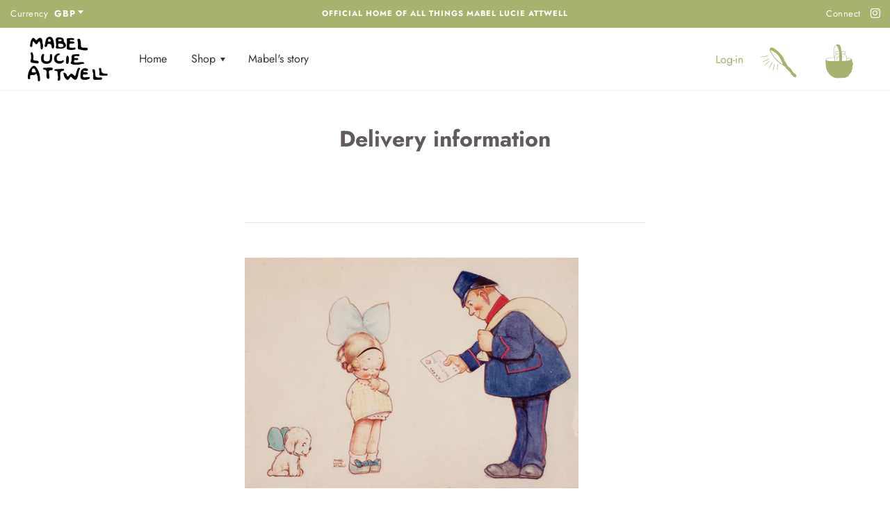

--- FILE ---
content_type: text/html; charset=utf-8
request_url: https://mabellucieattwell.com/pages/delivery-returns
body_size: 39794
content:
<!doctype html>

<!--
      ___                       ___           ___           ___
     /  /\                     /__/\         /  /\         /  /\
    /  /:/_                    \  \:\       /  /:/        /  /::\
   /  /:/ /\  ___     ___       \  \:\     /  /:/        /  /:/\:\
  /  /:/ /:/ /__/\   /  /\  ___  \  \:\   /  /:/  ___   /  /:/  \:\
 /__/:/ /:/  \  \:\ /  /:/ /__/\  \__\:\ /__/:/  /  /\ /__/:/ \__\:\
 \  \:\/:/    \  \:\  /:/  \  \:\ /  /:/ \  \:\ /  /:/ \  \:\ /  /:/
  \  \::/      \  \:\/:/    \  \:\  /:/   \  \:\  /:/   \  \:\  /:/
   \  \:\       \  \::/      \  \:\/:/     \  \:\/:/     \  \:\/:/
    \  \:\       \__\/        \  \::/       \  \::/       \  \::/
     \__\/                     \__\/         \__\/         \__\/

--------------------------------------------------------------------
#  Ira v2.9.1
#  Documentation: http://fluorescent.co/ira/
#  Purchase: https://themes.shopify.com/themes/ira/
#  A product by Fluorescent: http://fluorescent.co/
--------------------------------------------------------------------

-->


<!--[if lt IE 7]><html class="no-js lt-ie9 lt-ie8 lt-ie7" lang="en">
  <script src="//mabellucieattwell.com/cdn/shop/t/10/assets/raf.js?v=1137" type="text/javascript"></script>
  <![endif]-->
<!--[if IE 7]><html class="no-js lt-ie9 lt-ie8" lang="en"> <![endif]-->
<!--[if IE 8]><html class="no-js lt-ie9" lang="en"> <![endif]-->
<!--[if IE 9 ]><html class="ie9 no-js"> <![endif]-->
<!--[if (gt IE 9)|!(IE)]><!--> <html class="no-js"> <!--<![endif]-->
<head>
  <!-- Google tag (gtag.js) -->
<script async src="https://www.googletagmanager.com/gtag/js?id=G-XV2XS1M86L"></script>
<script>
  window.dataLayer = window.dataLayer || [];
  function gtag(){dataLayer.push(arguments);}
  gtag('js', new Date());

  gtag('config', 'G-XV2XS1M86L');
</script>
  <!-- Basic page needs ================================================== -->
  <meta charset="utf-8">
  <meta http-equiv="X-UA-Compatible" content="IE=edge,chrome=1">

  

  <!-- Title and description ================================================== -->
  <title>
  Mabel Lucie Attwell | Delivery information
  </title>

  
  <meta name="description" content="Orders are dispatched through Royal Mail. You should receive your order within 2 to 3 working days.">
  

  <!-- Helpers ================================================== -->
  <!-- /snippets/social-meta-tags.liquid -->


  <meta property="og:type" content="website">
  <meta property="og:title" content="Mabel Lucie Attwell | Delivery information">
  


  <meta property="og:description" content="Orders are dispatched through Royal Mail. You should receive your order within 2 to 3 working days.">

  <meta property="og:url" content="https://mabellucieattwell.com/pages/delivery-returns">
  <meta property="og:site_name" content="Mabel Lucie Attwell">






  <link rel="canonical" href="https://mabellucieattwell.com/pages/delivery-returns">
  <meta name="viewport" content="width=device-width,initial-scale=1,user-scalable=no">
  <meta name="theme-color" content="#a9b16f">

  <!-- CSS ================================================== -->
  <link href="//mabellucieattwell.com/cdn/shop/t/10/assets/slick.css?v=33053420449797970001765211645" rel="stylesheet" type="text/css" media="all" />
  <link href="//mabellucieattwell.com/cdn/shop/t/10/assets/style.scss.css?v=73514917114290279941765212528" rel="stylesheet" type="text/css" media="all" />
  <link href="//fonts.googleapis.com/css?family=Source+Sans+Pro:400,400i,700,700i" rel="stylesheet" type="text/css" media="all" />


  <!-- Header hook for plugins ================================================== -->
  <script>window.performance && window.performance.mark && window.performance.mark('shopify.content_for_header.start');</script><meta name="facebook-domain-verification" content="jftn4unmvjez7xgpaadpsg3l9jj47g">
<meta name="facebook-domain-verification" content="cu15d93d26336pcn79k8a0noheu34m">
<meta name="google-site-verification" content="pjRyEX3l663qxf_bagfgy1v4--Bo4q8tq07UbVUu678">
<meta id="shopify-digital-wallet" name="shopify-digital-wallet" content="/3363457/digital_wallets/dialog">
<meta name="shopify-checkout-api-token" content="5eb71471f25b98acba5d9b744bf29ea7">
<meta id="in-context-paypal-metadata" data-shop-id="3363457" data-venmo-supported="false" data-environment="production" data-locale="en_US" data-paypal-v4="true" data-currency="GBP">
<script async="async" src="/checkouts/internal/preloads.js?locale=en-GB"></script>
<link rel="preconnect" href="https://shop.app" crossorigin="anonymous">
<script async="async" src="https://shop.app/checkouts/internal/preloads.js?locale=en-GB&shop_id=3363457" crossorigin="anonymous"></script>
<script id="apple-pay-shop-capabilities" type="application/json">{"shopId":3363457,"countryCode":"GB","currencyCode":"GBP","merchantCapabilities":["supports3DS"],"merchantId":"gid:\/\/shopify\/Shop\/3363457","merchantName":"Mabel Lucie Attwell","requiredBillingContactFields":["postalAddress","email"],"requiredShippingContactFields":["postalAddress","email"],"shippingType":"shipping","supportedNetworks":["visa","maestro","masterCard"],"total":{"type":"pending","label":"Mabel Lucie Attwell","amount":"1.00"},"shopifyPaymentsEnabled":true,"supportsSubscriptions":true}</script>
<script id="shopify-features" type="application/json">{"accessToken":"5eb71471f25b98acba5d9b744bf29ea7","betas":["rich-media-storefront-analytics"],"domain":"mabellucieattwell.com","predictiveSearch":true,"shopId":3363457,"locale":"en"}</script>
<script>var Shopify = Shopify || {};
Shopify.shop = "mabel-lucie-attwell.myshopify.com";
Shopify.locale = "en";
Shopify.currency = {"active":"GBP","rate":"1.0"};
Shopify.country = "GB";
Shopify.theme = {"name":"Ira_Dec_2025","id":182114648442,"schema_name":"Ira","schema_version":"2.9.1","theme_store_id":790,"role":"main"};
Shopify.theme.handle = "null";
Shopify.theme.style = {"id":null,"handle":null};
Shopify.cdnHost = "mabellucieattwell.com/cdn";
Shopify.routes = Shopify.routes || {};
Shopify.routes.root = "/";</script>
<script type="module">!function(o){(o.Shopify=o.Shopify||{}).modules=!0}(window);</script>
<script>!function(o){function n(){var o=[];function n(){o.push(Array.prototype.slice.apply(arguments))}return n.q=o,n}var t=o.Shopify=o.Shopify||{};t.loadFeatures=n(),t.autoloadFeatures=n()}(window);</script>
<script>
  window.ShopifyPay = window.ShopifyPay || {};
  window.ShopifyPay.apiHost = "shop.app\/pay";
  window.ShopifyPay.redirectState = null;
</script>
<script id="shop-js-analytics" type="application/json">{"pageType":"page"}</script>
<script defer="defer" async type="module" src="//mabellucieattwell.com/cdn/shopifycloud/shop-js/modules/v2/client.init-shop-cart-sync_BN7fPSNr.en.esm.js"></script>
<script defer="defer" async type="module" src="//mabellucieattwell.com/cdn/shopifycloud/shop-js/modules/v2/chunk.common_Cbph3Kss.esm.js"></script>
<script defer="defer" async type="module" src="//mabellucieattwell.com/cdn/shopifycloud/shop-js/modules/v2/chunk.modal_DKumMAJ1.esm.js"></script>
<script type="module">
  await import("//mabellucieattwell.com/cdn/shopifycloud/shop-js/modules/v2/client.init-shop-cart-sync_BN7fPSNr.en.esm.js");
await import("//mabellucieattwell.com/cdn/shopifycloud/shop-js/modules/v2/chunk.common_Cbph3Kss.esm.js");
await import("//mabellucieattwell.com/cdn/shopifycloud/shop-js/modules/v2/chunk.modal_DKumMAJ1.esm.js");

  window.Shopify.SignInWithShop?.initShopCartSync?.({"fedCMEnabled":true,"windoidEnabled":true});

</script>
<script>
  window.Shopify = window.Shopify || {};
  if (!window.Shopify.featureAssets) window.Shopify.featureAssets = {};
  window.Shopify.featureAssets['shop-js'] = {"shop-cart-sync":["modules/v2/client.shop-cart-sync_CJVUk8Jm.en.esm.js","modules/v2/chunk.common_Cbph3Kss.esm.js","modules/v2/chunk.modal_DKumMAJ1.esm.js"],"init-fed-cm":["modules/v2/client.init-fed-cm_7Fvt41F4.en.esm.js","modules/v2/chunk.common_Cbph3Kss.esm.js","modules/v2/chunk.modal_DKumMAJ1.esm.js"],"init-shop-email-lookup-coordinator":["modules/v2/client.init-shop-email-lookup-coordinator_Cc088_bR.en.esm.js","modules/v2/chunk.common_Cbph3Kss.esm.js","modules/v2/chunk.modal_DKumMAJ1.esm.js"],"init-windoid":["modules/v2/client.init-windoid_hPopwJRj.en.esm.js","modules/v2/chunk.common_Cbph3Kss.esm.js","modules/v2/chunk.modal_DKumMAJ1.esm.js"],"shop-button":["modules/v2/client.shop-button_B0jaPSNF.en.esm.js","modules/v2/chunk.common_Cbph3Kss.esm.js","modules/v2/chunk.modal_DKumMAJ1.esm.js"],"shop-cash-offers":["modules/v2/client.shop-cash-offers_DPIskqss.en.esm.js","modules/v2/chunk.common_Cbph3Kss.esm.js","modules/v2/chunk.modal_DKumMAJ1.esm.js"],"shop-toast-manager":["modules/v2/client.shop-toast-manager_CK7RT69O.en.esm.js","modules/v2/chunk.common_Cbph3Kss.esm.js","modules/v2/chunk.modal_DKumMAJ1.esm.js"],"init-shop-cart-sync":["modules/v2/client.init-shop-cart-sync_BN7fPSNr.en.esm.js","modules/v2/chunk.common_Cbph3Kss.esm.js","modules/v2/chunk.modal_DKumMAJ1.esm.js"],"init-customer-accounts-sign-up":["modules/v2/client.init-customer-accounts-sign-up_CfPf4CXf.en.esm.js","modules/v2/client.shop-login-button_DeIztwXF.en.esm.js","modules/v2/chunk.common_Cbph3Kss.esm.js","modules/v2/chunk.modal_DKumMAJ1.esm.js"],"pay-button":["modules/v2/client.pay-button_CgIwFSYN.en.esm.js","modules/v2/chunk.common_Cbph3Kss.esm.js","modules/v2/chunk.modal_DKumMAJ1.esm.js"],"init-customer-accounts":["modules/v2/client.init-customer-accounts_DQ3x16JI.en.esm.js","modules/v2/client.shop-login-button_DeIztwXF.en.esm.js","modules/v2/chunk.common_Cbph3Kss.esm.js","modules/v2/chunk.modal_DKumMAJ1.esm.js"],"avatar":["modules/v2/client.avatar_BTnouDA3.en.esm.js"],"init-shop-for-new-customer-accounts":["modules/v2/client.init-shop-for-new-customer-accounts_CsZy_esa.en.esm.js","modules/v2/client.shop-login-button_DeIztwXF.en.esm.js","modules/v2/chunk.common_Cbph3Kss.esm.js","modules/v2/chunk.modal_DKumMAJ1.esm.js"],"shop-follow-button":["modules/v2/client.shop-follow-button_BRMJjgGd.en.esm.js","modules/v2/chunk.common_Cbph3Kss.esm.js","modules/v2/chunk.modal_DKumMAJ1.esm.js"],"checkout-modal":["modules/v2/client.checkout-modal_B9Drz_yf.en.esm.js","modules/v2/chunk.common_Cbph3Kss.esm.js","modules/v2/chunk.modal_DKumMAJ1.esm.js"],"shop-login-button":["modules/v2/client.shop-login-button_DeIztwXF.en.esm.js","modules/v2/chunk.common_Cbph3Kss.esm.js","modules/v2/chunk.modal_DKumMAJ1.esm.js"],"lead-capture":["modules/v2/client.lead-capture_DXYzFM3R.en.esm.js","modules/v2/chunk.common_Cbph3Kss.esm.js","modules/v2/chunk.modal_DKumMAJ1.esm.js"],"shop-login":["modules/v2/client.shop-login_CA5pJqmO.en.esm.js","modules/v2/chunk.common_Cbph3Kss.esm.js","modules/v2/chunk.modal_DKumMAJ1.esm.js"],"payment-terms":["modules/v2/client.payment-terms_BxzfvcZJ.en.esm.js","modules/v2/chunk.common_Cbph3Kss.esm.js","modules/v2/chunk.modal_DKumMAJ1.esm.js"]};
</script>
<script>(function() {
  var isLoaded = false;
  function asyncLoad() {
    if (isLoaded) return;
    isLoaded = true;
    var urls = ["https:\/\/chimpstatic.com\/mcjs-connected\/js\/users\/211e7529a9f41ff32c85b7f86\/14c226e80a1cc7b89001fff9b.js?shop=mabel-lucie-attwell.myshopify.com"];
    for (var i = 0; i < urls.length; i++) {
      var s = document.createElement('script');
      s.type = 'text/javascript';
      s.async = true;
      s.src = urls[i];
      var x = document.getElementsByTagName('script')[0];
      x.parentNode.insertBefore(s, x);
    }
  };
  if(window.attachEvent) {
    window.attachEvent('onload', asyncLoad);
  } else {
    window.addEventListener('load', asyncLoad, false);
  }
})();</script>
<script id="__st">var __st={"a":3363457,"offset":0,"reqid":"dc798d1a-fa1e-4777-906f-28f4e54edf54-1770093161","pageurl":"mabellucieattwell.com\/pages\/delivery-returns","s":"pages-20172740","u":"b6290284b706","p":"page","rtyp":"page","rid":20172740};</script>
<script>window.ShopifyPaypalV4VisibilityTracking = true;</script>
<script id="captcha-bootstrap">!function(){'use strict';const t='contact',e='account',n='new_comment',o=[[t,t],['blogs',n],['comments',n],[t,'customer']],c=[[e,'customer_login'],[e,'guest_login'],[e,'recover_customer_password'],[e,'create_customer']],r=t=>t.map((([t,e])=>`form[action*='/${t}']:not([data-nocaptcha='true']) input[name='form_type'][value='${e}']`)).join(','),a=t=>()=>t?[...document.querySelectorAll(t)].map((t=>t.form)):[];function s(){const t=[...o],e=r(t);return a(e)}const i='password',u='form_key',d=['recaptcha-v3-token','g-recaptcha-response','h-captcha-response',i],f=()=>{try{return window.sessionStorage}catch{return}},m='__shopify_v',_=t=>t.elements[u];function p(t,e,n=!1){try{const o=window.sessionStorage,c=JSON.parse(o.getItem(e)),{data:r}=function(t){const{data:e,action:n}=t;return t[m]||n?{data:e,action:n}:{data:t,action:n}}(c);for(const[e,n]of Object.entries(r))t.elements[e]&&(t.elements[e].value=n);n&&o.removeItem(e)}catch(o){console.error('form repopulation failed',{error:o})}}const l='form_type',E='cptcha';function T(t){t.dataset[E]=!0}const w=window,h=w.document,L='Shopify',v='ce_forms',y='captcha';let A=!1;((t,e)=>{const n=(g='f06e6c50-85a8-45c8-87d0-21a2b65856fe',I='https://cdn.shopify.com/shopifycloud/storefront-forms-hcaptcha/ce_storefront_forms_captcha_hcaptcha.v1.5.2.iife.js',D={infoText:'Protected by hCaptcha',privacyText:'Privacy',termsText:'Terms'},(t,e,n)=>{const o=w[L][v],c=o.bindForm;if(c)return c(t,g,e,D).then(n);var r;o.q.push([[t,g,e,D],n]),r=I,A||(h.body.append(Object.assign(h.createElement('script'),{id:'captcha-provider',async:!0,src:r})),A=!0)});var g,I,D;w[L]=w[L]||{},w[L][v]=w[L][v]||{},w[L][v].q=[],w[L][y]=w[L][y]||{},w[L][y].protect=function(t,e){n(t,void 0,e),T(t)},Object.freeze(w[L][y]),function(t,e,n,w,h,L){const[v,y,A,g]=function(t,e,n){const i=e?o:[],u=t?c:[],d=[...i,...u],f=r(d),m=r(i),_=r(d.filter((([t,e])=>n.includes(e))));return[a(f),a(m),a(_),s()]}(w,h,L),I=t=>{const e=t.target;return e instanceof HTMLFormElement?e:e&&e.form},D=t=>v().includes(t);t.addEventListener('submit',(t=>{const e=I(t);if(!e)return;const n=D(e)&&!e.dataset.hcaptchaBound&&!e.dataset.recaptchaBound,o=_(e),c=g().includes(e)&&(!o||!o.value);(n||c)&&t.preventDefault(),c&&!n&&(function(t){try{if(!f())return;!function(t){const e=f();if(!e)return;const n=_(t);if(!n)return;const o=n.value;o&&e.removeItem(o)}(t);const e=Array.from(Array(32),(()=>Math.random().toString(36)[2])).join('');!function(t,e){_(t)||t.append(Object.assign(document.createElement('input'),{type:'hidden',name:u})),t.elements[u].value=e}(t,e),function(t,e){const n=f();if(!n)return;const o=[...t.querySelectorAll(`input[type='${i}']`)].map((({name:t})=>t)),c=[...d,...o],r={};for(const[a,s]of new FormData(t).entries())c.includes(a)||(r[a]=s);n.setItem(e,JSON.stringify({[m]:1,action:t.action,data:r}))}(t,e)}catch(e){console.error('failed to persist form',e)}}(e),e.submit())}));const S=(t,e)=>{t&&!t.dataset[E]&&(n(t,e.some((e=>e===t))),T(t))};for(const o of['focusin','change'])t.addEventListener(o,(t=>{const e=I(t);D(e)&&S(e,y())}));const B=e.get('form_key'),M=e.get(l),P=B&&M;t.addEventListener('DOMContentLoaded',(()=>{const t=y();if(P)for(const e of t)e.elements[l].value===M&&p(e,B);[...new Set([...A(),...v().filter((t=>'true'===t.dataset.shopifyCaptcha))])].forEach((e=>S(e,t)))}))}(h,new URLSearchParams(w.location.search),n,t,e,['guest_login'])})(!0,!0)}();</script>
<script integrity="sha256-4kQ18oKyAcykRKYeNunJcIwy7WH5gtpwJnB7kiuLZ1E=" data-source-attribution="shopify.loadfeatures" defer="defer" src="//mabellucieattwell.com/cdn/shopifycloud/storefront/assets/storefront/load_feature-a0a9edcb.js" crossorigin="anonymous"></script>
<script crossorigin="anonymous" defer="defer" src="//mabellucieattwell.com/cdn/shopifycloud/storefront/assets/shopify_pay/storefront-65b4c6d7.js?v=20250812"></script>
<script data-source-attribution="shopify.dynamic_checkout.dynamic.init">var Shopify=Shopify||{};Shopify.PaymentButton=Shopify.PaymentButton||{isStorefrontPortableWallets:!0,init:function(){window.Shopify.PaymentButton.init=function(){};var t=document.createElement("script");t.src="https://mabellucieattwell.com/cdn/shopifycloud/portable-wallets/latest/portable-wallets.en.js",t.type="module",document.head.appendChild(t)}};
</script>
<script data-source-attribution="shopify.dynamic_checkout.buyer_consent">
  function portableWalletsHideBuyerConsent(e){var t=document.getElementById("shopify-buyer-consent"),n=document.getElementById("shopify-subscription-policy-button");t&&n&&(t.classList.add("hidden"),t.setAttribute("aria-hidden","true"),n.removeEventListener("click",e))}function portableWalletsShowBuyerConsent(e){var t=document.getElementById("shopify-buyer-consent"),n=document.getElementById("shopify-subscription-policy-button");t&&n&&(t.classList.remove("hidden"),t.removeAttribute("aria-hidden"),n.addEventListener("click",e))}window.Shopify?.PaymentButton&&(window.Shopify.PaymentButton.hideBuyerConsent=portableWalletsHideBuyerConsent,window.Shopify.PaymentButton.showBuyerConsent=portableWalletsShowBuyerConsent);
</script>
<script data-source-attribution="shopify.dynamic_checkout.cart.bootstrap">document.addEventListener("DOMContentLoaded",(function(){function t(){return document.querySelector("shopify-accelerated-checkout-cart, shopify-accelerated-checkout")}if(t())Shopify.PaymentButton.init();else{new MutationObserver((function(e,n){t()&&(Shopify.PaymentButton.init(),n.disconnect())})).observe(document.body,{childList:!0,subtree:!0})}}));
</script>
<link id="shopify-accelerated-checkout-styles" rel="stylesheet" media="screen" href="https://mabellucieattwell.com/cdn/shopifycloud/portable-wallets/latest/accelerated-checkout-backwards-compat.css" crossorigin="anonymous">
<style id="shopify-accelerated-checkout-cart">
        #shopify-buyer-consent {
  margin-top: 1em;
  display: inline-block;
  width: 100%;
}

#shopify-buyer-consent.hidden {
  display: none;
}

#shopify-subscription-policy-button {
  background: none;
  border: none;
  padding: 0;
  text-decoration: underline;
  font-size: inherit;
  cursor: pointer;
}

#shopify-subscription-policy-button::before {
  box-shadow: none;
}

      </style>

<script>window.performance && window.performance.mark && window.performance.mark('shopify.content_for_header.end');</script>

  <script src="//ajax.googleapis.com/ajax/libs/jquery/1.11.0/jquery.min.js" type="text/javascript"></script>
  <script src="//mabellucieattwell.com/cdn/shop/t/10/assets/modernizr.min.js?v=137617515274177302221765211645" type="text/javascript"></script>

  

  <script src="https://ajax.googleapis.com/ajax/libs/webfont/1.5.18/webfont.js"></script>



  <script src="//mabellucieattwell.com/cdn/shop/t/10/assets/libraries.min.js?v=85894768790747955291765211645" type="text/javascript"></script>


  
  
<meta property="og:image" content="https://cdn.shopify.com/s/files/1/0336/3457/files/logo_MLA_black.png?height=628&pad_color=fff&v=1613693635&width=1200" />
<meta property="og:image:secure_url" content="https://cdn.shopify.com/s/files/1/0336/3457/files/logo_MLA_black.png?height=628&pad_color=fff&v=1613693635&width=1200" />
<meta property="og:image:width" content="1200" />
<meta property="og:image:height" content="628" />
<link href="https://monorail-edge.shopifysvc.com" rel="dns-prefetch">
<script>(function(){if ("sendBeacon" in navigator && "performance" in window) {try {var session_token_from_headers = performance.getEntriesByType('navigation')[0].serverTiming.find(x => x.name == '_s').description;} catch {var session_token_from_headers = undefined;}var session_cookie_matches = document.cookie.match(/_shopify_s=([^;]*)/);var session_token_from_cookie = session_cookie_matches && session_cookie_matches.length === 2 ? session_cookie_matches[1] : "";var session_token = session_token_from_headers || session_token_from_cookie || "";function handle_abandonment_event(e) {var entries = performance.getEntries().filter(function(entry) {return /monorail-edge.shopifysvc.com/.test(entry.name);});if (!window.abandonment_tracked && entries.length === 0) {window.abandonment_tracked = true;var currentMs = Date.now();var navigation_start = performance.timing.navigationStart;var payload = {shop_id: 3363457,url: window.location.href,navigation_start,duration: currentMs - navigation_start,session_token,page_type: "page"};window.navigator.sendBeacon("https://monorail-edge.shopifysvc.com/v1/produce", JSON.stringify({schema_id: "online_store_buyer_site_abandonment/1.1",payload: payload,metadata: {event_created_at_ms: currentMs,event_sent_at_ms: currentMs}}));}}window.addEventListener('pagehide', handle_abandonment_event);}}());</script>
<script id="web-pixels-manager-setup">(function e(e,d,r,n,o){if(void 0===o&&(o={}),!Boolean(null===(a=null===(i=window.Shopify)||void 0===i?void 0:i.analytics)||void 0===a?void 0:a.replayQueue)){var i,a;window.Shopify=window.Shopify||{};var t=window.Shopify;t.analytics=t.analytics||{};var s=t.analytics;s.replayQueue=[],s.publish=function(e,d,r){return s.replayQueue.push([e,d,r]),!0};try{self.performance.mark("wpm:start")}catch(e){}var l=function(){var e={modern:/Edge?\/(1{2}[4-9]|1[2-9]\d|[2-9]\d{2}|\d{4,})\.\d+(\.\d+|)|Firefox\/(1{2}[4-9]|1[2-9]\d|[2-9]\d{2}|\d{4,})\.\d+(\.\d+|)|Chrom(ium|e)\/(9{2}|\d{3,})\.\d+(\.\d+|)|(Maci|X1{2}).+ Version\/(15\.\d+|(1[6-9]|[2-9]\d|\d{3,})\.\d+)([,.]\d+|)( \(\w+\)|)( Mobile\/\w+|) Safari\/|Chrome.+OPR\/(9{2}|\d{3,})\.\d+\.\d+|(CPU[ +]OS|iPhone[ +]OS|CPU[ +]iPhone|CPU IPhone OS|CPU iPad OS)[ +]+(15[._]\d+|(1[6-9]|[2-9]\d|\d{3,})[._]\d+)([._]\d+|)|Android:?[ /-](13[3-9]|1[4-9]\d|[2-9]\d{2}|\d{4,})(\.\d+|)(\.\d+|)|Android.+Firefox\/(13[5-9]|1[4-9]\d|[2-9]\d{2}|\d{4,})\.\d+(\.\d+|)|Android.+Chrom(ium|e)\/(13[3-9]|1[4-9]\d|[2-9]\d{2}|\d{4,})\.\d+(\.\d+|)|SamsungBrowser\/([2-9]\d|\d{3,})\.\d+/,legacy:/Edge?\/(1[6-9]|[2-9]\d|\d{3,})\.\d+(\.\d+|)|Firefox\/(5[4-9]|[6-9]\d|\d{3,})\.\d+(\.\d+|)|Chrom(ium|e)\/(5[1-9]|[6-9]\d|\d{3,})\.\d+(\.\d+|)([\d.]+$|.*Safari\/(?![\d.]+ Edge\/[\d.]+$))|(Maci|X1{2}).+ Version\/(10\.\d+|(1[1-9]|[2-9]\d|\d{3,})\.\d+)([,.]\d+|)( \(\w+\)|)( Mobile\/\w+|) Safari\/|Chrome.+OPR\/(3[89]|[4-9]\d|\d{3,})\.\d+\.\d+|(CPU[ +]OS|iPhone[ +]OS|CPU[ +]iPhone|CPU IPhone OS|CPU iPad OS)[ +]+(10[._]\d+|(1[1-9]|[2-9]\d|\d{3,})[._]\d+)([._]\d+|)|Android:?[ /-](13[3-9]|1[4-9]\d|[2-9]\d{2}|\d{4,})(\.\d+|)(\.\d+|)|Mobile Safari.+OPR\/([89]\d|\d{3,})\.\d+\.\d+|Android.+Firefox\/(13[5-9]|1[4-9]\d|[2-9]\d{2}|\d{4,})\.\d+(\.\d+|)|Android.+Chrom(ium|e)\/(13[3-9]|1[4-9]\d|[2-9]\d{2}|\d{4,})\.\d+(\.\d+|)|Android.+(UC? ?Browser|UCWEB|U3)[ /]?(15\.([5-9]|\d{2,})|(1[6-9]|[2-9]\d|\d{3,})\.\d+)\.\d+|SamsungBrowser\/(5\.\d+|([6-9]|\d{2,})\.\d+)|Android.+MQ{2}Browser\/(14(\.(9|\d{2,})|)|(1[5-9]|[2-9]\d|\d{3,})(\.\d+|))(\.\d+|)|K[Aa][Ii]OS\/(3\.\d+|([4-9]|\d{2,})\.\d+)(\.\d+|)/},d=e.modern,r=e.legacy,n=navigator.userAgent;return n.match(d)?"modern":n.match(r)?"legacy":"unknown"}(),u="modern"===l?"modern":"legacy",c=(null!=n?n:{modern:"",legacy:""})[u],f=function(e){return[e.baseUrl,"/wpm","/b",e.hashVersion,"modern"===e.buildTarget?"m":"l",".js"].join("")}({baseUrl:d,hashVersion:r,buildTarget:u}),m=function(e){var d=e.version,r=e.bundleTarget,n=e.surface,o=e.pageUrl,i=e.monorailEndpoint;return{emit:function(e){var a=e.status,t=e.errorMsg,s=(new Date).getTime(),l=JSON.stringify({metadata:{event_sent_at_ms:s},events:[{schema_id:"web_pixels_manager_load/3.1",payload:{version:d,bundle_target:r,page_url:o,status:a,surface:n,error_msg:t},metadata:{event_created_at_ms:s}}]});if(!i)return console&&console.warn&&console.warn("[Web Pixels Manager] No Monorail endpoint provided, skipping logging."),!1;try{return self.navigator.sendBeacon.bind(self.navigator)(i,l)}catch(e){}var u=new XMLHttpRequest;try{return u.open("POST",i,!0),u.setRequestHeader("Content-Type","text/plain"),u.send(l),!0}catch(e){return console&&console.warn&&console.warn("[Web Pixels Manager] Got an unhandled error while logging to Monorail."),!1}}}}({version:r,bundleTarget:l,surface:e.surface,pageUrl:self.location.href,monorailEndpoint:e.monorailEndpoint});try{o.browserTarget=l,function(e){var d=e.src,r=e.async,n=void 0===r||r,o=e.onload,i=e.onerror,a=e.sri,t=e.scriptDataAttributes,s=void 0===t?{}:t,l=document.createElement("script"),u=document.querySelector("head"),c=document.querySelector("body");if(l.async=n,l.src=d,a&&(l.integrity=a,l.crossOrigin="anonymous"),s)for(var f in s)if(Object.prototype.hasOwnProperty.call(s,f))try{l.dataset[f]=s[f]}catch(e){}if(o&&l.addEventListener("load",o),i&&l.addEventListener("error",i),u)u.appendChild(l);else{if(!c)throw new Error("Did not find a head or body element to append the script");c.appendChild(l)}}({src:f,async:!0,onload:function(){if(!function(){var e,d;return Boolean(null===(d=null===(e=window.Shopify)||void 0===e?void 0:e.analytics)||void 0===d?void 0:d.initialized)}()){var d=window.webPixelsManager.init(e)||void 0;if(d){var r=window.Shopify.analytics;r.replayQueue.forEach((function(e){var r=e[0],n=e[1],o=e[2];d.publishCustomEvent(r,n,o)})),r.replayQueue=[],r.publish=d.publishCustomEvent,r.visitor=d.visitor,r.initialized=!0}}},onerror:function(){return m.emit({status:"failed",errorMsg:"".concat(f," has failed to load")})},sri:function(e){var d=/^sha384-[A-Za-z0-9+/=]+$/;return"string"==typeof e&&d.test(e)}(c)?c:"",scriptDataAttributes:o}),m.emit({status:"loading"})}catch(e){m.emit({status:"failed",errorMsg:(null==e?void 0:e.message)||"Unknown error"})}}})({shopId: 3363457,storefrontBaseUrl: "https://mabellucieattwell.com",extensionsBaseUrl: "https://extensions.shopifycdn.com/cdn/shopifycloud/web-pixels-manager",monorailEndpoint: "https://monorail-edge.shopifysvc.com/unstable/produce_batch",surface: "storefront-renderer",enabledBetaFlags: ["2dca8a86"],webPixelsConfigList: [{"id":"538542253","configuration":"{\"config\":\"{\\\"pixel_id\\\":\\\"G-XV2XS1M86L\\\",\\\"target_country\\\":\\\"GB\\\",\\\"gtag_events\\\":[{\\\"type\\\":\\\"search\\\",\\\"action_label\\\":[\\\"G-XV2XS1M86L\\\",\\\"AW-947883201\\\/xBGzCOL0gu0YEMGZ_sMD\\\"]},{\\\"type\\\":\\\"begin_checkout\\\",\\\"action_label\\\":[\\\"G-XV2XS1M86L\\\",\\\"AW-947883201\\\/OUPKCOj0gu0YEMGZ_sMD\\\"]},{\\\"type\\\":\\\"view_item\\\",\\\"action_label\\\":[\\\"G-XV2XS1M86L\\\",\\\"AW-947883201\\\/gdfaCN_0gu0YEMGZ_sMD\\\",\\\"MC-QWGMWGF7CW\\\"]},{\\\"type\\\":\\\"purchase\\\",\\\"action_label\\\":[\\\"G-XV2XS1M86L\\\",\\\"AW-947883201\\\/XIcCCNn0gu0YEMGZ_sMD\\\",\\\"MC-QWGMWGF7CW\\\"]},{\\\"type\\\":\\\"page_view\\\",\\\"action_label\\\":[\\\"G-XV2XS1M86L\\\",\\\"AW-947883201\\\/JOavCNz0gu0YEMGZ_sMD\\\",\\\"MC-QWGMWGF7CW\\\"]},{\\\"type\\\":\\\"add_payment_info\\\",\\\"action_label\\\":[\\\"G-XV2XS1M86L\\\",\\\"AW-947883201\\\/fSP7CO73gu0YEMGZ_sMD\\\"]},{\\\"type\\\":\\\"add_to_cart\\\",\\\"action_label\\\":[\\\"G-XV2XS1M86L\\\",\\\"AW-947883201\\\/YTlfCOX0gu0YEMGZ_sMD\\\"]}],\\\"enable_monitoring_mode\\\":false}\"}","eventPayloadVersion":"v1","runtimeContext":"OPEN","scriptVersion":"b2a88bafab3e21179ed38636efcd8a93","type":"APP","apiClientId":1780363,"privacyPurposes":[],"dataSharingAdjustments":{"protectedCustomerApprovalScopes":["read_customer_address","read_customer_email","read_customer_name","read_customer_personal_data","read_customer_phone"]}},{"id":"224886957","configuration":"{\"pixel_id\":\"1379461982392144\",\"pixel_type\":\"facebook_pixel\",\"metaapp_system_user_token\":\"-\"}","eventPayloadVersion":"v1","runtimeContext":"OPEN","scriptVersion":"ca16bc87fe92b6042fbaa3acc2fbdaa6","type":"APP","apiClientId":2329312,"privacyPurposes":["ANALYTICS","MARKETING","SALE_OF_DATA"],"dataSharingAdjustments":{"protectedCustomerApprovalScopes":["read_customer_address","read_customer_email","read_customer_name","read_customer_personal_data","read_customer_phone"]}},{"id":"shopify-app-pixel","configuration":"{}","eventPayloadVersion":"v1","runtimeContext":"STRICT","scriptVersion":"0450","apiClientId":"shopify-pixel","type":"APP","privacyPurposes":["ANALYTICS","MARKETING"]},{"id":"shopify-custom-pixel","eventPayloadVersion":"v1","runtimeContext":"LAX","scriptVersion":"0450","apiClientId":"shopify-pixel","type":"CUSTOM","privacyPurposes":["ANALYTICS","MARKETING"]}],isMerchantRequest: false,initData: {"shop":{"name":"Mabel Lucie Attwell","paymentSettings":{"currencyCode":"GBP"},"myshopifyDomain":"mabel-lucie-attwell.myshopify.com","countryCode":"GB","storefrontUrl":"https:\/\/mabellucieattwell.com"},"customer":null,"cart":null,"checkout":null,"productVariants":[],"purchasingCompany":null},},"https://mabellucieattwell.com/cdn","3918e4e0wbf3ac3cepc5707306mb02b36c6",{"modern":"","legacy":""},{"shopId":"3363457","storefrontBaseUrl":"https:\/\/mabellucieattwell.com","extensionBaseUrl":"https:\/\/extensions.shopifycdn.com\/cdn\/shopifycloud\/web-pixels-manager","surface":"storefront-renderer","enabledBetaFlags":"[\"2dca8a86\"]","isMerchantRequest":"false","hashVersion":"3918e4e0wbf3ac3cepc5707306mb02b36c6","publish":"custom","events":"[[\"page_viewed\",{}]]"});</script><script>
  window.ShopifyAnalytics = window.ShopifyAnalytics || {};
  window.ShopifyAnalytics.meta = window.ShopifyAnalytics.meta || {};
  window.ShopifyAnalytics.meta.currency = 'GBP';
  var meta = {"page":{"pageType":"page","resourceType":"page","resourceId":20172740,"requestId":"dc798d1a-fa1e-4777-906f-28f4e54edf54-1770093161"}};
  for (var attr in meta) {
    window.ShopifyAnalytics.meta[attr] = meta[attr];
  }
</script>
<script class="analytics">
  (function () {
    var customDocumentWrite = function(content) {
      var jquery = null;

      if (window.jQuery) {
        jquery = window.jQuery;
      } else if (window.Checkout && window.Checkout.$) {
        jquery = window.Checkout.$;
      }

      if (jquery) {
        jquery('body').append(content);
      }
    };

    var hasLoggedConversion = function(token) {
      if (token) {
        return document.cookie.indexOf('loggedConversion=' + token) !== -1;
      }
      return false;
    }

    var setCookieIfConversion = function(token) {
      if (token) {
        var twoMonthsFromNow = new Date(Date.now());
        twoMonthsFromNow.setMonth(twoMonthsFromNow.getMonth() + 2);

        document.cookie = 'loggedConversion=' + token + '; expires=' + twoMonthsFromNow;
      }
    }

    var trekkie = window.ShopifyAnalytics.lib = window.trekkie = window.trekkie || [];
    if (trekkie.integrations) {
      return;
    }
    trekkie.methods = [
      'identify',
      'page',
      'ready',
      'track',
      'trackForm',
      'trackLink'
    ];
    trekkie.factory = function(method) {
      return function() {
        var args = Array.prototype.slice.call(arguments);
        args.unshift(method);
        trekkie.push(args);
        return trekkie;
      };
    };
    for (var i = 0; i < trekkie.methods.length; i++) {
      var key = trekkie.methods[i];
      trekkie[key] = trekkie.factory(key);
    }
    trekkie.load = function(config) {
      trekkie.config = config || {};
      trekkie.config.initialDocumentCookie = document.cookie;
      var first = document.getElementsByTagName('script')[0];
      var script = document.createElement('script');
      script.type = 'text/javascript';
      script.onerror = function(e) {
        var scriptFallback = document.createElement('script');
        scriptFallback.type = 'text/javascript';
        scriptFallback.onerror = function(error) {
                var Monorail = {
      produce: function produce(monorailDomain, schemaId, payload) {
        var currentMs = new Date().getTime();
        var event = {
          schema_id: schemaId,
          payload: payload,
          metadata: {
            event_created_at_ms: currentMs,
            event_sent_at_ms: currentMs
          }
        };
        return Monorail.sendRequest("https://" + monorailDomain + "/v1/produce", JSON.stringify(event));
      },
      sendRequest: function sendRequest(endpointUrl, payload) {
        // Try the sendBeacon API
        if (window && window.navigator && typeof window.navigator.sendBeacon === 'function' && typeof window.Blob === 'function' && !Monorail.isIos12()) {
          var blobData = new window.Blob([payload], {
            type: 'text/plain'
          });

          if (window.navigator.sendBeacon(endpointUrl, blobData)) {
            return true;
          } // sendBeacon was not successful

        } // XHR beacon

        var xhr = new XMLHttpRequest();

        try {
          xhr.open('POST', endpointUrl);
          xhr.setRequestHeader('Content-Type', 'text/plain');
          xhr.send(payload);
        } catch (e) {
          console.log(e);
        }

        return false;
      },
      isIos12: function isIos12() {
        return window.navigator.userAgent.lastIndexOf('iPhone; CPU iPhone OS 12_') !== -1 || window.navigator.userAgent.lastIndexOf('iPad; CPU OS 12_') !== -1;
      }
    };
    Monorail.produce('monorail-edge.shopifysvc.com',
      'trekkie_storefront_load_errors/1.1',
      {shop_id: 3363457,
      theme_id: 182114648442,
      app_name: "storefront",
      context_url: window.location.href,
      source_url: "//mabellucieattwell.com/cdn/s/trekkie.storefront.79098466c851f41c92951ae7d219bd75d823e9dd.min.js"});

        };
        scriptFallback.async = true;
        scriptFallback.src = '//mabellucieattwell.com/cdn/s/trekkie.storefront.79098466c851f41c92951ae7d219bd75d823e9dd.min.js';
        first.parentNode.insertBefore(scriptFallback, first);
      };
      script.async = true;
      script.src = '//mabellucieattwell.com/cdn/s/trekkie.storefront.79098466c851f41c92951ae7d219bd75d823e9dd.min.js';
      first.parentNode.insertBefore(script, first);
    };
    trekkie.load(
      {"Trekkie":{"appName":"storefront","development":false,"defaultAttributes":{"shopId":3363457,"isMerchantRequest":null,"themeId":182114648442,"themeCityHash":"7979764122511460167","contentLanguage":"en","currency":"GBP","eventMetadataId":"f42ba951-bb1b-4f32-8911-d54713145010"},"isServerSideCookieWritingEnabled":true,"monorailRegion":"shop_domain","enabledBetaFlags":["65f19447","b5387b81"]},"Session Attribution":{},"S2S":{"facebookCapiEnabled":false,"source":"trekkie-storefront-renderer","apiClientId":580111}}
    );

    var loaded = false;
    trekkie.ready(function() {
      if (loaded) return;
      loaded = true;

      window.ShopifyAnalytics.lib = window.trekkie;

      var originalDocumentWrite = document.write;
      document.write = customDocumentWrite;
      try { window.ShopifyAnalytics.merchantGoogleAnalytics.call(this); } catch(error) {};
      document.write = originalDocumentWrite;

      window.ShopifyAnalytics.lib.page(null,{"pageType":"page","resourceType":"page","resourceId":20172740,"requestId":"dc798d1a-fa1e-4777-906f-28f4e54edf54-1770093161","shopifyEmitted":true});

      var match = window.location.pathname.match(/checkouts\/(.+)\/(thank_you|post_purchase)/)
      var token = match? match[1]: undefined;
      if (!hasLoggedConversion(token)) {
        setCookieIfConversion(token);
        
      }
    });


        var eventsListenerScript = document.createElement('script');
        eventsListenerScript.async = true;
        eventsListenerScript.src = "//mabellucieattwell.com/cdn/shopifycloud/storefront/assets/shop_events_listener-3da45d37.js";
        document.getElementsByTagName('head')[0].appendChild(eventsListenerScript);

})();</script>
  <script>
  if (!window.ga || (window.ga && typeof window.ga !== 'function')) {
    window.ga = function ga() {
      (window.ga.q = window.ga.q || []).push(arguments);
      if (window.Shopify && window.Shopify.analytics && typeof window.Shopify.analytics.publish === 'function') {
        window.Shopify.analytics.publish("ga_stub_called", {}, {sendTo: "google_osp_migration"});
      }
      console.error("Shopify's Google Analytics stub called with:", Array.from(arguments), "\nSee https://help.shopify.com/manual/promoting-marketing/pixels/pixel-migration#google for more information.");
    };
    if (window.Shopify && window.Shopify.analytics && typeof window.Shopify.analytics.publish === 'function') {
      window.Shopify.analytics.publish("ga_stub_initialized", {}, {sendTo: "google_osp_migration"});
    }
  }
</script>
<script
  defer
  src="https://mabellucieattwell.com/cdn/shopifycloud/perf-kit/shopify-perf-kit-3.1.0.min.js"
  data-application="storefront-renderer"
  data-shop-id="3363457"
  data-render-region="gcp-us-east1"
  data-page-type="page"
  data-theme-instance-id="182114648442"
  data-theme-name="Ira"
  data-theme-version="2.9.1"
  data-monorail-region="shop_domain"
  data-resource-timing-sampling-rate="10"
  data-shs="true"
  data-shs-beacon="true"
  data-shs-export-with-fetch="true"
  data-shs-logs-sample-rate="1"
  data-shs-beacon-endpoint="https://mabellucieattwell.com/api/collect"
></script>
</head>


<body id="mabel-lucie-attwell-delivery-information" class="template-page" >
  <svg tabindex="-1" version="1.1" xmlns="http://www.w3.org/2000/svg" xmlns:xlink="http://www.w3.org/1999/xlink" xmlns:sketch="http://www.bohemiancoding.com/sketch/ns" style="display: none;">

  <symbol id="icon-burger" width="23px" height="16px" viewBox="0 0 23 16">
    <rect x="0" y="0" width="23" height="1.44000006" rx="0.720000029"></rect>
    <rect x="0" y="7" width="23" height="1.44000006" rx="0.720000029"></rect>
    <rect x="0" y="14" width="23" height="1.44000006" rx="0.720000029"></rect>
  </symbol>

  <symbol id="icon-account" width="24px" height="24px" viewBox="0 0 24 24">
    <title>icon-account</title>
    <path d="M18.8,7.55 C18.8,3.78296326 15.9973061,0.7 12.5,0.7 C9.00269388,0.7 6.2,3.78296326 6.2,7.55 C6.2,11.3170367 9.00269388,14.4 12.5,14.4 C15.9973061,14.4 18.8,11.3170367 18.8,7.55 L18.8,7.55 Z M7.8,7.55 C7.8,4.63439126 9.92217388,2.3 12.5,2.3 C15.0778261,2.3 17.2,4.63439126 17.2,7.55 C17.2,10.4656087 15.0778261,12.8 12.5,12.8 C9.92217388,12.8 7.8,10.4656087 7.8,7.55 L7.8,7.55 Z"></path>
    <path d="M12,15.3000061 C5.53361059,15.3000061 0.2,18.9365588 0.2,23.6000061 L1.8,23.6000061 C1.8,19.9791822 6.31612492,16.9000061 12,16.9000061 C17.6838751,16.9000061 22.2,19.9791822 22.2,23.6000061 L23.8,23.6000061 C23.8,18.9365588 18.4663894,15.3000061 12,15.3000061 Z"></path>
  </symbol>

  <symbol id="icon-glass" width="14px" height="14px" viewBox="0 0 14 14">
    <title>icon-glass</title>
    <path d="M11.5,6 C11.5,2.96243388 9.03756612,0.5 6,0.5 C2.96243388,0.5 0.5,2.96243388 0.5,6 C0.5,9.03756612 2.96243388,11.5 6,11.5 C9.03756612,11.5 11.5,9.03756612 11.5,6 Z M1.5,6 C1.5,3.51471863 3.51471863,1.5 6,1.5 C8.48528137,1.5 10.5,3.51471863 10.5,6 C10.5,8.48528137 8.48528137,10.5 6,10.5 C3.51471863,10.5 1.5,8.48528137 1.5,6 Z"></path>
    <polygon points="12.4640067 12.690403 12.8163522 13.0451601 13.5258665 12.3404692 13.1735211 11.985712 10.3547572 9.14765452 10.0024117 8.79289733 9.29289733 9.4975883 9.64524282 9.85234548"></polygon>
  </symbol>

  <symbol id="icon-search" width="21" height="21" viewBox="0 0 21 21">
    <path d="M21,20.1710526 C21.0003238,19.9417609 20.9174291,19.7437346 20.7513158,19.5769737 L16.1230263,14.9486842 C17.0842671,13.8301809 17.7151881,12.5683388 18.0157895,11.1631579 L18.0157895,11.1493421 C18.1621145,10.4998561 18.2357987,9.8228824 18.2368421,9.11842105 C18.2371299,6.59570826 17.3437089,4.44044511 15.5565789,2.65263158 C13.7876182,0.884354441 11.6415656,0.000143914474 9.11842105,0 C6.59588816,0.000467722039 4.440625,0.884678248 2.65263158,2.65263158 C0.884678248,4.440625 0.000467722039,6.59588816 0,9.11842105 C0.000143914474,11.6415656 0.884354441,13.7876182 2.65263158,15.5565789 C4.44044511,17.3437089 6.59570826,18.2371299 9.11842105,18.2368421 C11.3594213,18.2373818 13.3028423,17.5327765 14.9486842,16.1230263 L19.5769737,20.7513158 C19.7437346,20.9174291 19.9417609,21.0003238 20.1710526,21 C20.4003084,21.0003238 20.5937294,20.9174291 20.7513158,20.7513158 C20.9174291,20.5937294 21.0003238,20.4003084 21,20.1710526 L21,20.1710526 L21,20.1710526 Z M14.3822368,3.82697368 C15.8463867,5.29043997 16.5786236,7.05425576 16.5789474,9.11842105 C16.5799907,9.70343339 16.5201223,10.2652755 16.3993421,10.8039474 C16.1022307,12.1546926 15.4344675,13.3428505 14.3960526,14.3684211 L14.3684211,14.3960526 C12.924815,15.8507042 11.174815,16.5783357 9.11842105,16.5789474 C7.05425576,16.5786236 5.29043997,15.8463867 3.82697368,14.3822368 C2.38077714,12.9367239 1.65775082,11.1821186 1.65789474,9.11842105 C1.65742701,7.05411184 2.38045333,5.29029605 3.82697368,3.82697368 C5.29029605,2.38045333 7.05411184,1.65742701 9.11842105,1.65789474 C11.1821186,1.65775082 12.9367239,2.38077714 14.3822368,3.82697368 L14.3822368,3.82697368 L14.3822368,3.82697368 Z"></path>
  </symbol>

  <symbol id="icon-cart" width="28px" height="23px" viewBox="0 0 28 23">
    <path d="M24.321498,15.7684741 L10.3560272,15.7684741 C9.33555092,15.7684741 8.44688329,15.0428329 8.24292679,14.0431685 L5.83707249,2.25358065 C5.76908699,1.92024357 5.47286444,1.6784788 5.13293693,1.6784788 L1.41836173,1.6784788 C1.02120152,1.6784788 0.699310982,1.35658826 0.699310982,0.959428054 C0.699310982,0.562267851 1.02120152,0.240377311 1.41836173,0.240377311 L5.13293693,0.240377311 C6.15341319,0.240377311 7.04173396,0.966018485 7.24603733,1.96568286 L9.65189163,13.7552708 C9.71987713,14.0886078 10.0160997,14.3303726 10.3560272,14.3303726 L24.3211511,14.3303726 C24.6777282,14.3303726 24.9840098,14.0639804 25.0332646,13.7108721 L26.4900968,3.2563668 C26.5449014,2.86336897 26.9070283,2.58934578 27.3014136,2.64380355 C27.6944114,2.69860819 27.9687814,3.06177564 27.9139768,3.45512033 L26.4571446,13.9096256 C26.3097271,14.9692976 25.3915759,15.7684741 24.321498,15.7684741 L24.321498,15.7684741 Z"></path>
    <path d="M11.3869094,22.47788 C10.8038296,22.47788 10.2335839,22.3113849 9.69143422,21.9832508 C9.39243675,21.8021874 9.13887858,21.5486292 8.95781515,21.2496318 C8.34733309,20.2412958 8.3029344,19.0716676 8.83849366,18.1205643 C9.35636281,17.2017195 10.3327872,16.63078 11.3865625,16.63078 C11.9696423,16.63078 12.539888,16.7972751 13.0820377,17.1254092 C13.3810352,17.3064726 13.6345933,17.5600308 13.8156568,17.8590283 C14.4261388,18.8677111 14.4705375,20.0373393 13.9346314,20.9880957 C13.4167622,21.9072874 12.4406847,22.47788 11.3869094,22.47788 L11.3869094,22.47788 L11.3869094,22.47788 Z M11.3869094,18.0688815 C10.8513501,18.0688815 10.3549866,18.3595542 10.0913693,18.8267811 C9.80971511,19.3266133 9.84474846,19.9384828 10.1877978,20.5052599 C10.248846,20.6065444 10.3348684,20.69222 10.4358061,20.7536151 C10.7500656,20.943697 11.069875,21.0404723 11.3869094,21.0404723 C11.9224686,21.0404723 12.4188322,20.7501464 12.6824494,20.2825727 C12.9641037,19.7827405 12.9290703,19.1705241 12.586021,18.603747 C12.5249728,18.5028094 12.4389503,18.4167869 12.3380127,18.3557387 C12.0234063,18.1653099 11.703597,18.0688815 11.3869094,18.0688815 L11.3869094,18.0688815 L11.3869094,18.0688815 Z"></path>
    <path d="M23.1764973,22.47788 C22.5934175,22.47788 22.0231718,22.3113849 21.4810221,21.9832508 C21.1820246,21.8021874 20.9284665,21.5486292 20.747403,21.2496318 C20.136921,20.2412958 20.0925223,19.0716676 20.6280816,18.1205643 C21.1459507,17.2017195 22.1223751,16.63078 23.1761504,16.63078 C23.7592302,16.63078 24.3294759,16.7972751 24.8716256,17.1254092 C25.1706231,17.3064726 25.4241812,17.5600308 25.6052447,17.8590283 C26.2157267,18.8677111 26.2601254,20.0373393 25.7242193,20.9880957 C25.2063501,21.9072874 24.2302726,22.47788 23.1764973,22.47788 L23.1764973,22.47788 L23.1764973,22.47788 Z M23.1764973,18.0688815 C22.640938,18.0688815 22.1445745,18.3595542 21.8809572,18.8267811 C21.599303,19.3266133 21.6343364,19.9384828 21.9773856,20.5052599 C22.0384339,20.6065444 22.1244563,20.69222 22.225394,20.7536151 C22.5396535,20.943697 22.8594628,21.0404723 23.1764973,21.0404723 C23.7120565,21.0404723 24.2084201,20.7501464 24.4720373,20.2825727 C24.7536916,19.7827405 24.7186582,19.1705241 24.3756089,18.603747 C24.3145607,18.5028094 24.2285382,18.4167869 24.1276006,18.3557387 C23.8129942,18.1653099 23.4931848,18.0688815 23.1764973,18.0688815 L23.1764973,18.0688815 L23.1764973,18.0688815 Z"></path>
    <path d="M26.9146593,6.37502827 L7.36119645,6.37502827 C6.96403625,6.37502827 6.6421457,6.05313773 6.6421457,5.65597753 C6.6421457,5.25881733 6.96403625,4.93692679 7.36119645,4.93692679 L26.9146593,4.93692679 C27.3118195,4.93692679 27.63371,5.25881733 27.63371,5.65597753 C27.63371,6.05313773 27.3114726,6.37502827 26.9146593,6.37502827 L26.9146593,6.37502827 Z"></path>
  </symbol>

  <symbol id="icon-dropdown" width="7px" height="6px" viewBox="0 0 7 6">
    <polygon id="triangle-big-1-01-3" points="0 0 6.875 0 3.4375 5.5"></polygon>
  </symbol>

  <symbol id="icon-dropdown-active" width="7" height="6">
    <path d="M0 6h6.88L3.44.5z" />
  </symbol>

  <symbol id="icon-close" viewBox="0 0 20 20">
    <polygon points="0.992600456 1.69970724 18.0422144 18.7493212 18.3957678 19.1028746 19.1028746 18.3957678 18.7493212 18.0422144 1.69970724 0.992600456 1.34615385 0.639047065 0.639047065 1.34615385"></polygon>
    <polygon points="18.3002928 0.992600456 1.25067881 18.0422144 0.89712542 18.3957678 1.6042322 19.1028746 1.95778559 18.7493212 19.0073995 1.69970724 19.3609529 1.34615385 18.6538462 0.639047065"></polygon>
  </symbol>

</svg>

  <div class="fadeout-overlay"></div>

  <div id="shopify-section-header" class="shopify-section header"><div id="NavDrawer" class="drawer fixed-overlay">
  <div class="fixed-overlay--content">
    <div class="drawer__header medium-down--hide">
      <div class="drawer__close">
        <button type="button" class="icon-fallback-text js-drawer-close">
          <svg><use xlink:href="#icon-close"></use></svg>
          <span class="fallback-text">Close menu</span>
        </button>
      </div>
    </div>

    <!-- begin mobile-nav -->
    <ul class="mobile-nav" role="navigation" aria-label="mobile-nav">
      

      
      
        
        <div class="mobile-nav__header">Main Menu</div>
        <ul class="mobile-nav">
          
            
  <li class="mobile-nav__item  ">
    <a href="/" class="mobile-nav__link">Home</a>
  </li>


            
          
            
  <li class="mobile-nav__item  " aria-haspopup="true">
    <div class="mobile-nav__has-sublist">
      <a href="/collections/frontpage" class="mobile-nav__link">Shop</a>
      <button type="button" class="icon-fallback-text mobile-nav__toggle">
        <svg><use xlink:href="#icon-dropdown"></use></svg>
        <span class="fallback-text">See More</span>
      </button>
    </div>

    <ul class="mobile-nav__sublist">
      
      
        
  <li class="mobile-nav__item animation-sequence-0 ">
    <a href="/collections/calendars" class="mobile-nav__link">Calendars</a>
  </li>


        
      
        
  <li class="mobile-nav__item animation-sequence-1 ">
    <a href="/collections/greetings-cards" class="mobile-nav__link">Greetings cards</a>
  </li>


        
      
        
  <li class="mobile-nav__item animation-sequence-2 ">
    <a href="/collections/christmas-list" class="mobile-nav__link">Christmas cards</a>
  </li>


        
      
        
  <li class="mobile-nav__item animation-sequence-3 ">
    <a href="/collections/limited-edition-prints" class="mobile-nav__link">Art prints</a>
  </li>


        
      
        
  <li class="mobile-nav__item animation-sequence-4 ">
    <a href="/collections/postcards" class="mobile-nav__link">Postcards</a>
  </li>


        
      
        
  <li class="mobile-nav__item animation-sequence-5 ">
    <a href="/collections/the-boo-boos" class="mobile-nav__link">Boo-Boos</a>
  </li>


        
      
        
  <li class="mobile-nav__item animation-sequence-6 ">
    <a href="/collections/alice-in-wonderland" class="mobile-nav__link">Alice in Wonderland</a>
  </li>


        
      
        
  <li class="mobile-nav__item animation-sequence-7 ">
    <a href="/collections/peterpan" class="mobile-nav__link">Peter Pan & Wendy</a>
  </li>


        
      
        
  <li class="mobile-nav__item animation-sequence-8 ">
    <a href="/collections/wot-a-life" class="mobile-nav__link">Wot a Life!</a>
  </li>


        
      
        
  <li class="mobile-nav__item animation-sequence-9 ">
    <a href="/collections/gifts" class="mobile-nav__link">Gifts</a>
  </li>


        
      
        
  <li class="mobile-nav__item animation-sequence-10 ">
    <a href="/collections/books" class="mobile-nav__link">Books</a>
  </li>


        
      
    </ul>
  </li>



            
          
            
  <li class="mobile-nav__item animation-sequence-11 ">
    <a href="/pages/mabel-lucie-attwell" class="mobile-nav__link">Mabel's story</a>
  </li>


            
              
            
          
        </ul>
      

      

      

      
        
        <li class="mobile-nav__item">
          <hr class='medium-down--show large--hide'>
          <div class="mobile-nav__header">My Account</div>
          <ul class="mobile-nav">
            
              <li class="mobile-nav__item">
                <a href="/account/login" id="customer_login_link">Log in</a>
              </li>
              
                <li class="mobile-nav__item">
                  <a href="/account/register" id="customer_register_link">Create account</a>
                </li>
              
            
          </ul>
        </li>
      

      

    </ul>
  </div>
  <!-- //mobile-nav -->
</div>

<div id="CartDrawer" class="drawer fixed-overlay">
  <div class="fixed-overlay--content">
    <div class="drawer__header medium-down--hide">
      <div class="drawer__close">
        <button type="button" class="icon-fallback-text js-drawer-close">
          <svg><use xlink:href="#icon-close"></use></svg>
          <span class="fallback-text">"Close Cart"</span>
        </button>
      </div>
    </div>
    <div id="CartContainer"></div>
  </div>
</div>









  








  <div id='announcement-bar' class='table' data-parallax="true" data-speed="0.5" data-direction="down">
    
      <div class="header-message-currency">
        <label class="currency-picker__wrapper">
          <span class="header-message-label currency-picker__label">Currency</span>
          <select class="currency-picker" name="currencies" style="display: inline; width: auto; vertical-align: inherit;">
          
          
          <option value="GBP" selected="selected">GBP</option>
          
            
          
          </select>
        </label>
      </div>
    

    
      
        <span class="header-message-text table--cell-center text-center">OFFICIAL HOME OF ALL THINGS MABEL LUCIE ATTWELL</span>
      
    

    
    
    

    
      <div class="header-message-social">
        <span class="header-message-label">Connect</span>

        <ul class="header-message-social-links">
          




  
  

  

  
  

  

  
  

  

  
  

  
    <li>
      <a href="https://www.instagram.com/mabellucieattwell/">
        <span class="icon icon-instagram" aria-hidden="true">Instagram</span>
      </a>
    </li>
  

  
  

  

  
  

  

  
  

  

  
  

  


        </ul>
      </div>
    
  </div>





<header
  role="banner"
  class="site-header  is-moved-by-drawer  with-announcement-bar offset-by-announcement-bar sm-offset-by-announcement-bar squished-header inline-navigation sticky-header"
  data-sticky-header="true"
  data-inline-navigation="true"
  data-announcement-bar="true"
  data-transparent-header="false"
  data-currency-converter="true"
>
  <div class="">
    <div class="grid--full grid--full-height">
      <div class="grid__item grid--full-height table large--three-quarters medium--one-whole header-shop-name" tab="1">
        <div class="large--text-left display-table-cell">
          
          
            <div class="h1 site-header__logo shop-name" itemscope itemtype="http://schema.org/Organization">
          

            
              
              <a href="/" itemprop="url" class="logo-link" tabindex="0">
                <img class="has-transparent-logo" src="//mabellucieattwell.com/cdn/shop/files/logo_MLA_black_200x.png?v=1613693635" alt="Mabel Lucie Attwell" itemprop="logo">
                
              </a>
            

          
            </div>
          

          
            <nav class="main-navigation nav-loading" role="navigation" aria-label="main-navigation">
  <ul>
    
    
    
      <li  class="">
  <a href="/" data-navigation-top-level>
    Home
    
  </a>

  
</li>

    
      <li aria-haspopup="true" class="has-dropdown">
  <a href="/collections/frontpage" data-navigation-top-level>
    Shop
    
      <span class="icon-container">
        <svg class="icon"><use xlink:href="#icon-dropdown"></use></svg>
        <svg class="icon-active"><use xlink:href="#icon-dropdown-active"></use></svg>
      </span>
    
  </a>

  
    
    

    

    

    <div class="dropdown ">
      <ul>
        
          

          <li class="animation-sequence-0" data-index="0">
            <a href="/collections/calendars">
              Calendars
            </a>

            
          </li>

          
        
          

          <li class="animation-sequence-1" data-index="1">
            <a href="/collections/greetings-cards">
              Greetings cards
            </a>

            
          </li>

          
        
          

          <li class="animation-sequence-2" data-index="2">
            <a href="/collections/christmas-list">
              Christmas cards
            </a>

            
          </li>

          
        
          

          <li class="animation-sequence-3" data-index="3">
            <a href="/collections/limited-edition-prints">
              Art prints
            </a>

            
          </li>

          
        
          

          <li class="animation-sequence-4" data-index="4">
            <a href="/collections/postcards">
              Postcards
            </a>

            
          </li>

          
        
          

          <li class="animation-sequence-5" data-index="5">
            <a href="/collections/the-boo-boos">
              Boo-Boos
            </a>

            
          </li>

          
        
          

          <li class="animation-sequence-6" data-index="6">
            <a href="/collections/alice-in-wonderland">
              Alice in Wonderland
            </a>

            
          </li>

          
        
          

          <li class="animation-sequence-7" data-index="7">
            <a href="/collections/peterpan">
              Peter Pan & Wendy
            </a>

            
          </li>

          
        
          

          <li class="animation-sequence-8" data-index="8">
            <a href="/collections/wot-a-life">
              Wot a Life!
            </a>

            
          </li>

          
        
          

          <li class="animation-sequence-9" data-index="9">
            <a href="/collections/gifts">
              Gifts
            </a>

            
          </li>

          
        
          

          <li class="animation-sequence-10" data-index="10">
            <a href="/collections/books">
              Books
            </a>

            
          </li>

          
        
      </ul>

      
    </div>
  
</li>

    
      <li  class="">
  <a href="/pages/mabel-lucie-attwell" >
    Mabel's story
    
  </a>

  
</li>

    
  </ul>
</nav>

          
        </div>
      </div>

      <div class="grid__item grid--full-height large--one-quarter medium--one-whole small--one-whole controls-container">
        <div class="grid--full grid--full-height site-header-controls">
          <div class="grid__item full-height large--one-third medium--one-sixth push--medium--thirteen-fiftieths small--one-third header-control js-drawer-open-NavDrawer">
            <a class="icon-fallback-text site-nav__link table--cell-center " aria-controls="NavDrawer" aria-expanded="false" tabindex="0"  href="javascript:void(0);">
              <span class="icon hamburger-svg" tabindex="-1">
                <svg><use xlink:href="#icon-burger"></use></svg>
                <svg class="icon-close"><use xlink:href="#icon-close"></use></svg>
              </span>
              <span class="fallback-text" tabindex="-1">Menu</span>
            </a>
          </div>


  
            <div class="grid__item full-height large--one-third medium--one-sixth push--medium--thirteen-fiftieths small--one-third header-control js-account-icon">
              <a class="account-link " aria-controls="Account" aria-expanded="false" tabindex="0"  href="/account">
                <span  tabindex="-1" >
                  Log-in


                 
                </span>
              </a>
            </div>
    

  


          <div class="grid__item full-height large--one-third medium--one-sixth push--medium--thirteen-fiftieths small--one-third header-control search-open">
            <a class="icon-fallback-text site-nav__link table--cell-center" href="/search" aria-controls="HeaderSearchBar" aria-expanded="false"  tabindex="0">
              <span class="icon search-svg" tabindex="-1" style='margin-left:-10px;'>
                <svg id="search" data-name="search" xmlns="http://www.w3.org/2000/svg" viewBox="0 0 113.39 113.39" style="fill: #a9b16f">
    <path d="M112.05028,102.62036a18.71482,18.71482,0,0,0-.60321-3.79089c-.74781-3.09766-3.23859-4.59522-5.81043-6.12958a12.92153,12.92153,0,0,1-4.34381-3.39484,21.622,21.622,0,0,1-1.47815-2.22595,14.18274,14.18274,0,0,0-.75763-1.38147c-.00024-.00574.00251-.01068.00208-.01648a1.79878,1.79878,0,0,0-.67212-1.267,1.49455,1.49455,0,0,1-.21417-.22479,7.2801,7.2801,0,0,1-.60974-1.12476,9.42409,9.42409,0,0,0-.66748-1.24578,19.19207,19.19207,0,0,0-3.22315-3.54053,23.82641,23.82641,0,0,1-1.93518-2.03919,20.13155,20.13155,0,0,0-2.57489-2.59564,27.05139,27.05139,0,0,1-2.98859-2.60913l-.31488-.29224a14.124,14.124,0,0,1-3.38733-4.74322c-.20984-.38275-.38769-.77942-.56567-1.17542a14.57752,14.57752,0,0,0-.776-1.55279,11.42513,11.42513,0,0,0-.93994-1.2865,10.96312,10.96312,0,0,1-.7818-1.04205,6.64183,6.64183,0,0,1-.30457-.81977,3.05466,3.05466,0,0,0-.40631-.69494,3.20865,3.20865,0,0,1-.19958-.29663,9.267,9.267,0,0,0-.59131-1.20722,40.982,40.982,0,0,1-3.69733-6.26721,6.37087,6.37087,0,0,1-.28595-.87726,7.87438,7.87438,0,0,0-.33911-1.02826,18.0058,18.0058,0,0,0-.923-1.74548,16.01441,16.01441,0,0,1-.75141-1.62769c-.21862-.52136-.43719-1.04278-.69275-1.52935A13.82917,13.82917,0,0,0,69.936,42.75958a8.704,8.704,0,0,1-.76385-1.27679,12.66671,12.66671,0,0,0-.63569-1.11512c-.26593-.40118-.5177-.81884-.7694-1.23724a21.94661,21.94661,0,0,0-1.35175-2.06018c-.32623-.42011-.65613-.83154-.98474-1.24219-.6463-.80688-1.28906-1.608-1.88837-2.45349a34.23109,34.23109,0,0,0-4.8562-5.20642c-.79834-.74353-1.59924-1.48877-2.36444-2.27093-.80975-.83124-1.682-1.59577-2.52515-2.33436-.51782-.45355-1.03686-.90795-1.538-1.375A52.56538,52.56538,0,0,0,46.977,17.8053c-1.184-.8523-2.36329-1.61762-3.61121-2.42762l-.42865-.27667a22.13729,22.13729,0,0,0-3.19806-1.97961,14.6916,14.6916,0,0,0-3.19079-.96662,15.27857,15.27857,0,0,0-4.35895.19489,2.59149,2.59149,0,0,0-2.2721,1.45721,2.69376,2.69376,0,0,1-.31573.3664,2.95128,2.95128,0,0,0-.60761.80859l-.04846.14362a5.0783,5.0783,0,0,0-.11572.9848,22.6184,22.6184,0,0,0-.61029,2.2406,9.30983,9.30983,0,0,0-.17066,1.60577l.01239.14386a7.17435,7.17435,0,0,0,.4798,1.567c.10816.31036.18439.6347.26343.95862a9.229,9.229,0,0,0,.43091,1.42749,9.06534,9.06534,0,0,0,.78686,1.33392,11.36861,11.36861,0,0,0,.93976,1.63934c.70361.91889,1.39484,1.83716,2.05591,2.76538l.84991,1.26105c.2851.36444.54926.74335.76984,1.08991.32825.62231.67377,1.2257,1.01813,1.82684l.56183.98969c.36181.6452.77258,1.37664,1.248,2.06024.61969.88781,1.27686,1.7492,2.06854,2.71136.32856.3982.64557.86566.96875,1.34076.34223.50409.69184,1.0166,1.0575,1.46924.17181.21954.35107.43372.53033.64789.17188.20581.34516.41168.45575.54315a12.752,12.752,0,0,0,1.16223,1.6817,7.22111,7.22111,0,0,1,1.09259,1.36011A13.39624,13.39624,0,0,0,46.2791,48.351a78.335,78.335,0,0,0,5.49261,6.09332,23.99427,23.99427,0,0,0,3.86353,3.07435,6.74518,6.74518,0,0,1,.99457.79827,9.13481,9.13481,0,0,0,.99762.82148,11.2841,11.2841,0,0,1,1.59643,1.25525,17.78092,17.78092,0,0,0,2.17456,2.27355c1.58411.95435,3.29761,1.77155,5.03638,2.59913A10.57067,10.57067,0,0,1,68.90434,66.718a.78059.78059,0,0,1,.17231.24659.58508.58508,0,0,0,.573.404,12.6684,12.6684,0,0,0,3.216,2.10223,7.119,7.119,0,0,1,1.21942.71356,21.2096,21.2096,0,0,1,1.92261,1.53278A23.1279,23.1279,0,0,1,77.57451,73.641a11.078,11.078,0,0,1,.87012,1.31854,16.46836,16.46836,0,0,0,2.375,3.09613L82.559,79.84155c3.76434,3.865,10.064,10.33264,10.68646,11.14325a5.18278,5.18278,0,0,1,1.18817,1.672c.24853.68237.5105,1.38135.79431,1.99267a6.48192,6.48192,0,0,0,.56335.8971,4.2826,4.2826,0,0,1,.70905,1.25854.70547.70547,0,0,0,.61865.57221.73382.73382,0,0,0,.16492-.00611A7.03806,7.03806,0,0,0,99.46324,99.455a11.26866,11.26866,0,0,1,1.63581,1.6759,11.27026,11.27026,0,0,0,1.33642,1.559,19.414,19.414,0,0,0,1.89887,1.0661,12.06975,12.06975,0,0,0,2.076.99994,6.49518,6.49518,0,0,0,3.97522.19568A2.15581,2.15581,0,0,0,112.05028,102.62036Zm-45.9115-39.213a26.1731,26.1731,0,0,1-2.31726-1.66321l-2.28028-1.74439A27.01221,27.01221,0,0,0,59.238,58.338a19.59019,19.59019,0,0,1-2.3388-2.26068c-1.42939-1.48389-2.98731-2.82556-4.46326-4.27185-2.85816-2.84027-5.43884-5.89179-8.1095-8.89636l-3.757-4.65027c-.57464-.72705-1.17718-1.45709-1.70379-2.23578a27.27473,27.27473,0,0,1-1.39411-2.883c-1.20617-1.98449-2.42132-3.88488-3.71753-5.8222-.65692-1.01923-1.29828-2.051-1.9862-3.04511a7.22539,7.22539,0,0,1-1.3097-2.20105.71039.71039,0,0,0,.03394-.32928.71781.71781,0,0,0-.64539-.60309c-.02429-.05572-.0321-.11651-.0545-.173a.60565.60565,0,0,0,.33881-.22589l.025.03094c.18536-.27783,2.04584.21741,2.242.23822,1.061.28278,2.08368.66071,3.12775.97a8.45514,8.45514,0,0,1,3.11621,1.47889c.75763.60479,1.61871,1.03637,2.37329,1.66918A17.09,17.09,0,0,0,43.694,26.58856a11.65155,11.65155,0,0,1,2.45746,1.67816,25.17213,25.17213,0,0,0,2.38733,1.67072,18.61835,18.61835,0,0,1,2.49677,2.10742c.80389.83636,1.60919,1.65881,2.43005,2.46875a18.0132,18.0132,0,0,1,1.99988,2.64978c1.23,1.76031,2.60754,3.46539,3.68408,5.337.49256.83167.71814,1.77668,1.24024,2.59742a9.2923,9.2923,0,0,0,.81457,1.13513c.11127.1535.266.29748.37866.437a4.11767,4.11767,0,0,1,.47272.88623c.86627,1.84918,1.686,3.736,2.68738,5.51441a24.277,24.277,0,0,1,3.05572,6.71557c.51075,1.62634.916,3.282,1.26734,4.9494A27.06211,27.06211,0,0,1,66.13878,63.40735Z"/>
    <path d="M11.53185,40.73254c2.18164-.3706,4.38085-.83349,6.50683-1.28174,1.50391-.31689,3.00781-.6333,4.51563-.92089.51367-.09668.69336-.44825.64355-.7544a.80024.80024,0,0,0-.94531-.605c-2.19727.30127-4.39063.77979-6.51172,1.24268-1.374.30029-2.79492.61035-4.19824.86767-1.49414.27881-3.02832.49951-4.51172.71338l-3.64453.53711a8.51909,8.51909,0,0,1-2.54883.25049.65016.65016,0,0,0-.78418.50537.68314.68314,0,0,0,.63086.73975l.20508.00732.00683-.00977a6.71257,6.71257,0,0,0,2.23731-.12939c.48242-.081.96679-.14014,1.45117-.19922.39648-.04834.79395-.09668,1.18652-.15625.85645-.123,1.71289-.24072,2.56641-.35791C9.40587,41.03528,10.46935,40.88928,11.53185,40.73254Z"/>
    <path d="M19.46837,51.35852A72.00858,72.00858,0,0,0,26.22813,48.09a.53807.53807,0,0,0,.26856-.751,1.01636,1.01636,0,0,0-1.23926-.3711c-1.9541,1.044-4.00879,1.97168-5.99707,2.86866-1.24609.563-2.53516,1.14453-3.793,1.75244-1.42871.67969-2.82617,1.48437-4.17676,2.2622l-.47558.27344c-.71485.41114-1.47461.76856-2.209,1.11426a27.31192,27.31192,0,0,0-2.51855,1.29492.51757.51757,0,0,0-.21582.73731.90452.90452,0,0,0,.6543.38037l-.02539.24658.48046-.27783c.72364-.419,1.49317-.7749,2.23633-1.11914.79883-.37012,1.625-.752,2.4209-1.22168C13.3756,54.255,14.94005,53.42,16.42052,52.72815,17.43028,52.25744,18.44884,51.80823,19.46837,51.35852Z"/>
    <path d="M29.05528,53.70715a1.03712,1.03712,0,0,0-1.30566-.1123c-1.01856.88818-2.11426,1.72558-3.17383,2.53564l-.55762.42725c-1.19238.915-2.45312,1.99756-3.67187,3.04443l-.26172.22461c-1.25293,1.07471-2.54785,2.186-3.77539,3.33008a25.18964,25.18964,0,0,0-3.501,3.50537.57794.57794,0,0,0,.11817.84326.95061.95061,0,0,0,.56347.187.65283.65283,0,0,0,.53125-.23584,27.203,27.203,0,0,1,3.42969-3.291c1.31055-1.14893,2.63281-2.26856,3.9707-3.40039l.29688-.252c1.23633-1.04638,2.30371-1.9497,3.49512-2.88867a44.73791,44.73791,0,0,0,3.78808-3.13769A.53.53,0,0,0,29.05528,53.70715Z"/>
    <path d="M53.58458,64.85364a.703.703,0,0,0-.84961.53613v.001c-.4707,3.53369-.82129,7.14257-1.16113,10.6333-.17285,1.77441-.34571,3.54882-.53418,5.31933a.6527.6527,0,0,0,.64258.68213.97242.97242,0,0,0,.124.00781.71194.71194,0,0,0,.583-.26123l.14941.0166.03027-.28222c.1875-1.7666.39356-3.5332.60059-5.30029.40723-3.4878.8291-7.09375,1.09375-10.64551A.68348.68348,0,0,0,53.58458,64.85364Z"/>
    <path d="M42.99669,63.93811a.70065.70065,0,0,0-.8457.51318c-.2461,1.28662-.47657,2.57471-.707,3.86182-.30175,1.6831-.61425,3.42334-.956,5.124-.45605,2.26514-1.082,4.51026-1.6875,6.68115-.19238.68946-.38477,1.3794-.58105,2.11719a.62435.62435,0,0,0,.55957.66309.98123.98123,0,0,0,.18945.019.70657.70657,0,0,0,.71387-.47363l.08593-.32862-.00879-.001c.19629-.7041.39844-1.40625.60059-2.10791.59375-2.06543,1.208-4.20117,1.66211-6.35059.623-2.94531,1.11816-5.9873,1.59766-8.92871l.01562-.09814A.66205.66205,0,0,0,42.99669,63.93811Z"/>
    <path d="M37.08556,58.16369a1.00184,1.00184,0,0,0-1.32227.22559c-.96777,1.62988-1.87988,3.30322-2.76172,4.92188-.6914,1.26953-1.40722,2.58252-2.14062,3.85644-.59473,1.03418-1.14356,2.07129-1.67481,3.07422a49.75963,49.75963,0,0,1-3.08886,5.30029.5021.5021,0,0,0,.15136.729,1.033,1.033,0,0,0,.57617.167.78477.78477,0,0,0,.65625-.292,57.4027,57.4027,0,0,0,3.47364-5.76758c.47754-.86865.95508-1.73584,1.45019-2.58887.96289-1.65625,1.96-3.45557,2.92481-5.19531.667-1.20313,1.33691-2.41113,2.00488-3.59082A.5884.5884,0,0,0,37.08556,58.16369Z"/>
  	
                </svg>


              </span>
              <span class="fallback-text" tabindex="-1">Search</span>
            </a>
          </div>
          <div class="grid__item full-height large--one-third medium--one-sixth push--medium--thirteen-fiftieths small--one-third header-control  js-drawer-open-CartDrawer">
            
            <a href="/cart" class="icon-fallback-text site-nav__link table--cell-center" aria-controls="CartDrawer" aria-expanded="false" tabindex="0" >
              <span class="icon cart-svg">
              <svg id="basket" data-name="basket" xmlns="http://www.w3.org/2000/svg" viewBox="0 0 113.39 113.39" style="fill: #a9b16f">
  
    <path d="M100.91543,62.54748a11.16429,11.16429,0,0,0-.98925-1.62353,7.57446,7.57446,0,0,1-.91211-2.80908,22.90883,22.90883,0,0,1,.26562-2.72461,7.83033,7.83033,0,0,0-.293-2.23047,4.76852,4.76852,0,0,0-2.09863-2.98926,42.14611,42.14611,0,0,0-4.38672-2.53906,8.74846,8.74846,0,0,0-4.543-.96338c-.499.03418-1,.1001-1.4834.16357a16.8557,16.8557,0,0,1-2.03417.1836,4.417,4.417,0,0,1-2.0752-.27637c-.82227-.40967-.97266-1.41992-1.10449-2.293a14.32544,14.32544,0,0,0-.78125-3.72314,7.59467,7.59467,0,0,0-1.60645-2.05127,10.41129,10.41129,0,0,1-1.15039-1.29785,27.0704,27.0704,0,0,0-2.71387-3.76709l-.15136-.15088c-.31153-.30469-.31153-.30469.0791-.81836a7.1073,7.1073,0,0,1,.93652-.81934,7.33261,7.33261,0,0,0,1.33594-1.51758,2.89757,2.89757,0,0,0,.377-2.9497,3.947,3.947,0,0,0-2.03613-2.56836,6.6068,6.6068,0,0,0-3.79-.45215,33.12818,33.12818,0,0,1-5.748.34668A15.72344,15.72344,0,0,1,63.934,24.589c-.623-.11914-.8252-1.06885-.80762-1.89649a13.88713,13.88713,0,0,0,.0625-2.13818l-.03613-.34326c-.08789-.8418-.17871-1.7124-.35156-2.56446-.08594-.41894-.20313-.82666-.31543-1.22119-.09961-.3457-.19825-.688-.27344-1.03271-.09375-.42969-.17773-.93311-.2627-1.44629-.06152-.37207-.124-.74951-.1914-1.10791-.10645-.55713-.27442-1.147-.4375-1.71729-.09278-.32373-.18555-.64794-.26758-.96728-.13281-.52-.24805-1.05371-.36816-1.604-.084-.38868-.1709-.78565-.26465-1.189a6.2871,6.2871,0,0,0-1.97364-3.32568,3.83612,3.83612,0,0,0-1.5957-.52393,6.06038,6.06038,0,0,1-1.12793-.374,6.30691,6.30691,0,0,0-1.26367-.40967,10.62423,10.62423,0,0,1-1.99609-.53711A4.92676,4.92676,0,0,0,50.7377,1.735a2.56774,2.56774,0,0,0-1.13379.26319,19.83693,19.83693,0,0,0-1.92969.65527A1.328,1.328,0,0,0,46.793,3.7456c-.04657.05262-.09442.106-.13928.15735l-.16211.18506a19.72059,19.72059,0,0,1-2.27149,2.11914c-.46582.39112-.94726.79541-1.4082,1.22608a8.19914,8.19914,0,0,0-2.47754,4.39062c-.06445.334-.12109.66162-.17773.98486-.11036.63379-.21387,1.23194-.36426,1.84082a11.02645,11.02645,0,0,1-.45117,1.33936,11.56205,11.56205,0,0,0-.43457,1.26709,39.031,39.031,0,0,0-.80176,10.397c.00976.74268.01953,1.48438.01953,2.22315a54.03482,54.03482,0,0,0,.3457,6.36621l.04785.44922a11.64548,11.64548,0,0,0,1.40137,5.21386.64164.64164,0,0,0,.54883.25538c.01758,0,.03613-.00049.05273-.00147a.52314.52314,0,0,0,.4668-.26123.3919.3919,0,0,0-.04883-.40186l-.05176-.05371a10.94113,10.94113,0,0,1-1.167-4.59423c-.02441-.23292-.04883-.46436-.07519-.69629a45.88273,45.88273,0,0,1-.335-5.603l.002-.90332c.00488-1.61084.00976-3.27637-.03027-4.90479a34.50683,34.50683,0,0,1,.55566-5.96338,16.43313,16.43313,0,0,1,.706-2.56738,18.89608,18.89608,0,0,0,.67188-2.34668,10.67956,10.67956,0,0,1,1.60742-4.647,12.79824,12.79824,0,0,1,2.31641-2.18311c.50781-.40527,1.03222-.8247,1.51562-1.28613a8.06022,8.06022,0,0,0,.64563-.76019A19.03292,19.03292,0,0,0,48.8002,6.44494a15.58485,15.58485,0,0,1,1.80664,2.60157,38.02966,38.02966,0,0,1,3.794,9.8291,26.91618,26.91618,0,0,1,.63476,4.27539c.01172.11475.0332.25342.05762.40332a2.53609,2.53609,0,0,1,.02637,1.18066.81148.81148,0,0,0-.05664.11377c-.02832-.00586-.07129-.01806-.10743-.02881a3.33131,3.33131,0,0,0-.41113-.09423,5.28263,5.28263,0,0,0-.87793-.064,30.649,30.649,0,0,0-4.332.04053A14.28672,14.28672,0,0,0,44.765,26.33362l-.11621.06347a4.12841,4.12841,0,0,0-2.38574,2.36524c-.35351,1.35937.44141,2.04248,1.36816,2.68359a16.61592,16.61592,0,0,0,1.91895,1.04736c.15039.07666.30078.14454.44531.209.68848.31006,1.0166.48828.93457,1.1499a4.04864,4.04864,0,0,1-1.65039,2.34815,9.22881,9.22881,0,0,0-1.12793,1.13378A17.89162,17.89162,0,0,0,42.517,40.0675c-.33789.65088-.6875,1.32373-1.08594,1.94434a2.75425,2.75425,0,0,0-.53223,1.54639q-.0454.76464-.07324,1.53125c-.01855-.00391-.03809-.00782-.05762-.01075l-.43457-.0625.02832.06836a32.60692,32.60692,0,0,0-4.16992.02588,30.98205,30.98205,0,0,0-5.51465.11768c-1.41113.21045-2.84668.37256-4.23437.52929-1.98633.22413-4.03906.45557-6.05274.8335-.44921.082-.90625.14893-1.36425.21582-2.34473.34277-4.76954.69727-6.125,3.09863a9.38631,9.38631,0,0,0-.85254,4.15772,9.13136,9.13136,0,0,1-.19629,1.10742,8.24371,8.24371,0,0,0-.21778,1.32715,14.23028,14.23028,0,0,0,.06836,1.76221c.0293.3706.05762.74365.07032,1.09863a39.32549,39.32549,0,0,0,.57617,4.69531,32.45655,32.45655,0,0,1,.583,5.50537,32.18636,32.18636,0,0,0,1.30566,10.353c.49609,1.51709,1.02734,3.07666,1.5791,4.63623.31543.87988.70606,1.74854,1.085,2.58838.35547.78955.72364,1.60644,1.0127,2.40332A11.35769,11.35769,0,0,0,20.059,93.23694a22.13985,22.13985,0,0,1,3.11523,4.16357,11.17661,11.17661,0,0,0,2.26856,3.22119c.60156.54151,1.16992,1.13233,1.71972,1.70313.626.65136,1.27344,1.32422,1.98731,1.94336a37.27052,37.27052,0,0,0,8.59863,5.42041,20.20366,20.20366,0,0,0,4.96192,1.30078c2.06054.394,3.93945.68408,5.75488.88623,1.58691.1206,3.18359.18066,4.78125.18066,1.96582,0,3.93164-.09131,5.87891-.27392,2.93261-.17237,5.93554-.29883,8.83984-.4209l1.584-.0669c.60547-.02734,1.23536-.02148,1.84278-.0166a24.1216,24.1216,0,0,0,2.91406-.09668,13.0026,13.0026,0,0,0,4.833-1.63183,16.31083,16.31083,0,0,1,1.97754-1.15772,10.42965,10.42965,0,0,0,1.80468-.812,17.14814,17.14814,0,0,1,1.65918-.90332,10.39113,10.39113,0,0,0,2.83985-1.82324,4.23612,4.23612,0,0,0,1.00879-2.52c.04882-.30957.09765-.62549.16211-.90674a4.81039,4.81039,0,0,1,1.59863-2.02246c.791-.76416,1.4668-1.47022,2.06445-2.1582,2.09375-2.395,4.33594-5.35743,5.09863-9.1709.17579-.917.44141-1.82959.69922-2.7124.22657-.78028.46192-1.58692.63672-2.40137l.10938-.50342c.39843-1.8252.81054-3.71289,1.05273-5.56836a17.95114,17.95114,0,0,0,.10449-2.20166,11.98735,11.98735,0,0,1,.27539-3.02832,16.53023,16.53023,0,0,1,.68946-1.94629,9.8541,9.8541,0,0,0,.90332-3.32373A10.87656,10.87656,0,0,0,100.91543,62.54748ZM48.23868,34.50891a3.60475,3.60475,0,0,0,.1167-.77472c.046-.00018.09179-.00384.13769-.00488a2.49822,2.49822,0,0,0,.2417.08624,20.02049,20.02049,0,0,0,2.1543.4126c.52636.10058,1.06543.15918,1.58593.21582.19239.021.38575.042.58594.06592.09473.0083.18848.0122.28321.0122a3.35987,3.35987,0,0,0,.85546-.1123,4.79437,4.79437,0,0,1,.80762-.20752.62372.62372,0,0,0,.627-.57959.6525.6525,0,0,0-.60742-.63867,3.84339,3.84339,0,0,0-1.08886-.00782,3.27216,3.27216,0,0,1-.94532-.00488c-.42675-.082-.86133-.13086-1.28027-.17822-.40918-.04639-.83106-.09375-1.24121-.17236-.63672-.12159-1.294-.24756-1.9707-.32618a2.14066,2.14066,0,0,0-.85511.00147c-.02807-.01959-.04834-.04163-.07849-.06055a10.18756,10.18756,0,0,0-1.42773-.69775,5.09345,5.09345,0,0,1-2.377-1.5459,1.09727,1.09727,0,0,1-.16308-.94873c.32129-1.03369,2.207-1.84717,3.01855-2.19727a11.40467,11.40467,0,0,1,4.76563-1.07959c.3916.00489.791.04541,1.17676.08448.33886.03466.67675.06884.96875.07519a9.09779,9.09779,0,0,0,1.97363.228,1.10088,1.10088,0,0,0,.62067-.33234c.14569.24732.29107.49451.424.75251a6.31371,6.31371,0,0,1,.23651.85095,26.43727,26.43727,0,0,1,.20373,4.25415,27.72551,27.72551,0,0,1-.44177,3.74371,15.25815,15.25815,0,0,0-.52411,3.26978,39.99718,39.99718,0,0,0,.88031,7.10217,14.22036,14.22036,0,0,1-.4115,8.372c-1.15417,2.73169-4.53491,2.787-7.10669,2.7121-1.10437-.02814-2.22009.00262-3.324.02545a7.911,7.911,0,0,0-2.35907.03711c-.15253.05224-.21771.23321-.36237.29718-.08954.03772-.15857.06616-.23968.1a2.75623,2.75623,0,0,1-.23078-.80737c-.05645-.34039-.10656-.69781-.15265-1.07123a8.45558,8.45558,0,0,0-.09051-2.22467c-.05982-.22986-.10565-.464-.16-.69592-.0998-1.46387-.17127-2.91919-.21991-4.3075-.0069-.12493-.002-.25006-.00745-.37518a5.20591,5.20591,0,0,0,.07776-1.1336,8.44258,8.44258,0,0,1-.03418-1.62012l.36035-1.876a.436.436,0,0,0-.07294-.32526,5.36829,5.36829,0,0,1,.63251-1.08929,18.9934,18.9934,0,0,1,2.8877-4.64551c.2207-.22265.44726-.417.666-.605A3.81736,3.81736,0,0,0,48.23868,34.50891ZM94.25943,51.03137c-.14014-.20148-.58814-.23535-.6648.03668l-.02191-.04492c-.53613,2.05591-2.38653,2.89288-4.35705,3.18762-1.97058.29474-3.83228.71216-5.75287,1.11829l-2.78351.63367a2.33562,2.33562,0,0,0,1.09747-1.61347,8.42723,8.42723,0,0,0,.17481-3.2749c-.044-.28027-.0918-.564-.13965-.85059-.14307-.85132-.27808-1.72534-.34479-2.57647a5.86928,5.86928,0,0,0,3.462.59161c.5664-.04736,1.14453-.13623,1.70312-.22217.48047-.07373.96094-.14746,1.43067-.1958,2.08691-.16015,3.60449.644,5.5332,1.79834.31055.17725.64258.34326.97949.51123.13629.06812.27149.13989.40778.20954A3.217,3.217,0,0,0,94.25943,51.03137Zm-13.98853-4.144a.50166.50166,0,0,0-.21289.46972,17.93459,17.93459,0,0,0,.3086,2.208,10.42459,10.42459,0,0,1,.24414,3.48682c-.02637.1333-.04785.26514-.07032.39551-.13671.80761-.24511,1.4458-.94726,1.71728a18.48792,18.48792,0,0,1-3.07031.58252c-1.30762.22052-2.63282.36176-3.96027.46582-.20233-.00842-.40478-.01086-.60706-.02222a33.98123,33.98123,0,0,0-6.08428.34687,2.53809,2.53809,0,0,1-.94269-.98346,7.692,7.692,0,0,1,.13824-.76648c.05469-.2461.10645-.48535.13477-.72266a13.35322,13.35322,0,0,0-.125-2.396,7.55848,7.55848,0,0,1,.11328-1.43409,10.35246,10.35246,0,0,0,.12012-1.1499l.00976-.30127c.02539-.834.05664-1.82324.10059-2.65381a45.7699,45.7699,0,0,0,.207-5.63916c-.08594-1.59326-.21582-3.20361-.3418-4.76025l-.08789-1.0957q-.01758-.18165-.03808-.36329a5.729,5.729,0,0,0,2.21289.23194l.2666-.00684a14.60159,14.60159,0,0,0,4.45019-1.11035c.31153-.113.61365-.2204.91236-.32342a2.08191,2.08191,0,0,0,.7478,1.33075,32.44991,32.44991,0,0,1,2.86719,3.95214A8.42421,8.42421,0,0,0,77.766,39.61633a4.56921,4.56921,0,0,1,1.48242,2.05029c.16406.67481.2627,1.31788.35742,1.93995a18.71758,18.71758,0,0,0,.37891,1.99316,3.66249,3.66249,0,0,0,.55457,1.20172A.69971.69971,0,0,0,80.2709,46.88733ZM73.38138,32.07214l-.45032.01441a.51452.51452,0,0,0-.21875.01562l-1.82617.54981.291-.00928a25.81969,25.81969,0,0,1-3.248.74512c-.67676.06689-2.28223-.05811-2.48731-.36133a4.43853,4.43853,0,0,1-.30371-1.49951,9.12223,9.12223,0,0,0-.13086-.96582,13.64522,13.64522,0,0,1-.4043-2.72608,3.57241,3.57241,0,0,0-.14746-1.15381c-.13073-.29168-.27545-.57788-.41705-.86535.09222-.00232.18408-.00544.27448-.00867.20214-.00781.40332-.01758.5791-.00928l.63867.02539c1.35058.05469,2.74414.11133,4.14551.04053.48437-.02393.9873-.09326,1.47363-.16064a6.99,6.99,0,0,1,3.374.07519,2.26093,2.26093,0,0,1,1.38867,1.416,1.95591,1.95591,0,0,1,.042,1.92334,5.227,5.227,0,0,1-.99707,1.439A13.118,13.118,0,0,0,73.38138,32.07214ZM40.89242,50.686q.12113,2.10067.38434,4.18573c.01758.16407.03223.34375.04688.53223.01733.21918.0368.45215.06219.68732-.01092.09289-.01587.1864-.029.279a.46759.46759,0,0,0,.13458.41894c.00837.04315.01422.08637.0235.129a.88226.88226,0,0,0-.332-.12262,5.20207,5.20207,0,0,0-1.08014.05792c-.73309.05317-1.47723-.04858-2.21069-.04644a39.79925,39.79925,0,0,1-4.0716-.00568,26.66423,26.66423,0,0,0-3.49517-.03784,36.54237,36.54237,0,0,1-8.73413-.80664,25.59957,25.59957,0,0,1-4.65943-1.13635c-.64532-.24573-2.25671-.86982-2.43335-1.596a.58788.58788,0,0,0-.7727-.25446,1.60707,1.60707,0,0,0-.34943-.25183c.02936-.29523.05847-.59106.10455-.87787.85547-3.53613,4.46875-3.95117,7.65625-4.31738l.30469-.03516c.65137-.063,1.29883-.17822,1.92481-.28955a21.09814,21.09814,0,0,1,2.17285-.30859,47.72237,47.72237,0,0,0,5.042-.59912A24.06344,24.06344,0,0,1,34.1,46.03332q.87745,0,1.76075.063a43.67819,43.67819,0,0,1,4.72754-.02344.70058.70058,0,0,0,.21093.00733c-.01947,1.04425-.002,2.08966.03284,3.13452-.0224.15765-.03632.31158-.06116.47046C40.79385,50.0216,40.84775,50.3529,40.89242,50.686Z"/>
    <path d="M47.976,49.6842c.00293.55078-.02246,1.11377-.04687,1.65772-.01465.3208-.0293.64209-.03907.96826l-.002.105c-.00391.31543-.00879.63477.00488.96631a3.09061,3.09061,0,0,1,.0293,1.07959.46982.46982,0,0,0,.38184.53613.676.676,0,0,0,.17382.02344.50111.50111,0,0,0,.46778-.27735l.00976.00245a1.84719,1.84719,0,0,0,.05664-.81836,6.19422,6.19422,0,0,1-.0039-1.06055c.01074-.37842.02734-.75781.04394-1.13916.01563-.37354.03223-.74854.043-1.12207.02442-.61572.00293-1.24072-.01758-1.84522a20.98241,20.98241,0,0,1,.00391-2.24365,2.17207,2.17207,0,0,1,.3125-1.16064c.2666-.35352.76367-.273,1.39063-.12842l.23828.05225a10.64452,10.64452,0,0,0,2.13867.11279,2.741,2.741,0,0,0,.87109-.082c.06348-.01758.15235-.05274.248-.09131a2.36313,2.36313,0,0,1,.331-.11768A.81133.81133,0,0,0,55.5834,44.63c.08692-.25586.01758-.63916-.499-.89209a2.79024,2.79024,0,0,0-1.99121.12549,3.58858,3.58858,0,0,1-1.05078.24072,6.86738,6.86738,0,0,1-1.17481-.13623c-1.61328-.31054-2.71679.23584-3.01562,1.49854a7.9666,7.9666,0,0,0,.0039,2.77295A14.13918,14.13918,0,0,1,47.976,49.6842Z"/>
    <path d="M72.17325,42.37414a.62662.62662,0,0,0-.60254-.05322,7.62573,7.62573,0,0,1-2.59961.54981,6.81281,6.81281,0,0,0-2.66992.77246.378.378,0,0,0-.13086.53662.63006.63006,0,0,0,.25976.22314l-.34375.53321.86426-.47266a3.61893,3.61893,0,0,1,1.2041-.40283c.41992-.08692.85352-.17725,1.27246-.23145a7.22,7.22,0,0,0,2.76172-.62256.4465.4465,0,0,0,.26367-.3872A.52225.52225,0,0,0,72.17325,42.37414Z"/>
  
                </svg>
</span>
              <span class="icon cart-svg" tabindex="-1">
                
                <svg class="icon-close"><use xlink:href="#icon-close"></use></svg>
              </span>
              <span tabindex="-1" class="fallback-text">Cart</span>
            </a>
          </div>
        </div>
      </div>
    </div>

    <div id="HeaderSearchBar">
       <!-- /snippets/search-bar.liquid -->


<form action="/search" method="get" class="input-group search-bar" role="search">
  
  <input type="search" id='searchBarInput' name="q" value="" placeholder="What&#39;re you looking for?" class="input-group-field" aria-label="What&#39;re you looking for?" autocomplete="off">

  <button class='search-close' type="button" aria-label="Close">
    <svg><use xlink:href="#icon-close"></use></svg>
  </button>
</form>

    </div>
  </div>
</header>

<style>
  
  .squished-header .site-header-controls {
        width: 31em!important;}

.account-link {
  font-size: 16px;
  color:#a9b16f;
  transition: all 0.2s ease-in-out;
  height: 100%;
  flex-wrap: wrap;
  display: flex;
  flex-direction: column;
  justify-content: center;
  align-items: flex-end;
}
}

.account-link:hover{
  color: #333!important; 
}

  @media screen and (max-width: 840px) {
    .header-control.active,
    .header-control.active:hover,
    .js-drawer-open #PageContainer:before {
      background-color: #ebf4f4;
    }
  }

  .drawer {
    background-color: #ebf4f4;
    color: #222222;
  }

  .drawer a:not(.accent),
  .drawer .mobile-nav__link {
    color: #222222;
  }

  #HeaderSearchBar {
    background-color: rgba(235,244,244,0.97);
  }

  .drawer input:not([type="image"]):not([type="submit"]),
  .drawer textarea {
    border-color: #383838;
  }

  .drawer hr {
    border-top: 1px solid #383838;
  }

  .ajaxcart__row {
    border-bottom: 1px solid #383838;
  }

  .ajaxcart__footer:before {
    background-color: #383838;
  }

  .ajaxcart__qty-num {
    border-color: #383838;
    color: #222222;
  }

  .ajaxcart__qty-adjust {
    color: #222222;
  }

  .ajaxcart__qty--plus {
    border-color: #383838;
  }

  .ajaxcart__qty--minus {
    border-color: #383838;
  }

  #HeaderSearchBar input[type="search"],
  #HeaderSearchBar input[type="text"] {
    color: #222222;
    border-bottom: 1px solid rgba(34,34,34,0.3);
  }

  #HeaderSearchBar input[type="search"]::-webkit-input-placeholder,
  #HeaderSearchBar input[type="text"]::-webkit-input-placeholder {
     color: rgba(34,34,34,0.3);
  }

  #HeaderSearchBar input[type="search"]:-moz-placeholder,
  #HeaderSearchBar input[type="text"]:-moz-placeholder { /* Firefox 18- */
     color: rgba(34,34,34,0.3);
  }

  #HeaderSearchBar input[type="search"]::-moz-placeholder,
  #HeaderSearchBar input[type="text"]::-moz-placeholder {  /* Firefox 19+ */
     color: rgba(34,34,34,0.3);
  }

  #HeaderSearchBar input[type="search"]:-ms-input-placeholder,
  #HeaderSearchBar input[type="text"]:-ms-input-placeholder {
     color: rgba(34,34,34,0.3);
  }

  .mobile-nav__item a,
  .mobile-nav__toggle button {
    color: #222222;
  }

  .mobile-nav__toggle,
  .mobile-nav__header {
    color: rgba(34,34,34,0.35);
  }

  .drawer button[disabled] a {
    color: rgba(34,34,34,0.6);
  }

  .drawer button[disabled] a:hover {
    color: rgba(34,34,34,0.6) !important;
  }

  .drawer__close button {
    color: rgba(34,34,34,0.3);
  }

  .drawer__close button path {
    fill: rgba(34,34,34,0.3);
  }

  .drawer__close button:active,
  .drawer__close button:focus {
    color: rgba(34,34,34,0.3);
  }

  @media screen and (min-width: 840px) {
    .template-index .transparent-header .site-header__link,
    .template-collection:not(#products) .transparent-header .site-header__link {
      color: #ffffff !important;
    }

    .template-index .transparent-header .account-svg svg,
    .template-index .transparent-header .search-svg svg,
    .template-index .transparent-header .cart-svg svg,
    .template-index .transparent-header .hamburger-svg svg,
    .template-collection:not(#products) .transparent-header .account-svg svg,
    .template-collection:not(#products) .transparent-header .search-svg svg,
    .template-collection:not(#products) .transparent-header .cart-svg svg,
    .template-collection:not(#products) .transparent-header .hamburger-svg svg {
      fill: #ffffff !important;
    }
  }

  
    @media screen and (max-width: 840px) {
      // The drawer is below the header ONLY on medium/small
      .drawer {
        top: 166px;
      }
    }
  

  
    @media screen and (min-width: 841px) {
      .squished-header .js-drawer-open-NavDrawer {
        margin-right: 30px !important;
      }
    }
  

  

  
    @media screen and (min-width: 840px) {
      .sticky-header {
        top: 0px !important;
      }

      .sticky-header.offset-by-announcement-bar {
        top: 40px !important;
      }
    }
  
</style>

</div>
  <div id="shopify-section-popup" class="shopify-section popup">




<div class="exit-intent-overlay" >
  <section class='exit-intent inline-subscribe  '>
    

    <div class="display-table-cell exit-intent__content">
      <form method="post" action="/contact#contact_form" id="contact_form" accept-charset="UTF-8" class="contact-form"><input type="hidden" name="form_type" value="customer" /><input type="hidden" name="utf8" value="✓" />
        

        
          
                    <img src='//mabellucieattwell.com/cdn/shop/t/10/assets/postman_blue.svg?v=74102442255494195741765211645' style='display:inline-block; width:200px;'/>
<h2 class="exit-intent-header">
              Join our Newsletter
            </h2>
          

          
            <p>Keep up to date with all things Mabel Lucie Attwell alongside latest releases, offers, competitions and discounts.</p>
          

          <input type="hidden" id="contact_tags" name="contact[tags]" value="prospect,newsletter"/>

          <input type="email" value="" placeholder="Email Address" name="contact[email]" aria-label="Email Address" autocorrect="off" autocapitalize="off" class='grid__item one-whole'>

          <button class="btn one-whole">
            Subscribe
          </button>
        
      </form>
    </div>
  </section>
</div>


</div>

  <div id="PageContainer" class="is-moved-by-drawer">
    <main class="main-content " role="main">
      <!-- /templates/page.liquid -->
<div class="grid--full text-max-width">
  <div>
    <div class="text-center content-wrapper--horizontal section-header">
      <div class="display-table-cell">
        <h1>Delivery information</h1>
        
      </div>
    </div>
  </div>
  <hr class='hr--center'>
  <div>
    <div class="rte">
      <meta charset="utf-8"><img style="margin-bottom: 30px;" src="//cdn.shopify.com/s/files/1/0336/3457/files/mla_150_01_large.jpg?6079838514299806313" alt=""> <meta charset="utf-8">
<p>Thank you for visiting and shopping at Mabel Lucie Attwell.</p>
<p>Following are the terms and conditions that constitute our Shipping Policy.</p>
<meta charset="utf-8">
<p> </p>
<p><strong>Shipment processing time</strong><br>All orders made before 12:00PM on weekdays are processed and shipped that day. Orders are not shipped on weekends or holidays.<br><br>If we are experiencing a high volume of orders, shipments may be delayed by a few days. Please allow additional days in transit for delivery. If there will be a significant delay in shipment of your order, we will contact you via email or telephone.</p>
<p><strong>UK Shipping rates &amp; delivery estimates</strong><br><br></p>
<table style="width: 765px;" height="46">
<tbody>
<tr>
<td style="width: 276px;"><strong> Product</strong></td>
<td style="width: 175.594px;"><strong>Courier</strong></td>
<td style="width: 202.406px;"><strong>Estimated delivery time</strong></td>
<td style="width: 88px;"><strong>Cost</strong></td>
</tr>
<tr>
<td style="width: 276px;">
<meta charset="utf-8">
<span>Greetings cards 0 -100g</span>
</td>
<td style="width: 175.594px;">
<meta charset="utf-8">
<span>2nd Class Royal Mail</span>
</td>
<td style="width: 202.406px;">
<meta charset="utf-8">
<span>2-3 days</span>
</td>
<td style="width: 88px;">£1.50</td>
</tr>
<tr>
<td style="width: 276px;">All products above 101g</td>
<td style="width: 175.594px;">
<meta charset="utf-8">
<span>2nd Class Royal Mail</span>
</td>
<td style="width: 202.406px;"><span><meta charset="utf-8">2-3 days</span></td>
<td style="width: 88px;">£4.00</td>
</tr>
<tr>
<td style="width: 276px;">Orders under £50</td>
<td style="width: 175.594px;"><span>Courier</span></td>
<td style="width: 202.406px;"><span>1-2 days</span></td>
<td style="width: 88px;">£9.50</td>
</tr>
<tr>
<td style="width: 276px;">
<div><meta charset="utf-8"></div>
<span>Orders over £50</span>
</td>
<td style="width: 175.594px;">Courier</td>
<td style="width: 202.406px;">1-2 days<span></span>
</td>
<td style="width: 88px;">FREE</td>
</tr>
</tbody>
</table>
<p> </p>
<meta charset="utf-8">
<p><strong>International Shipping rates &amp; delivery estimates</strong><br><br></p>
<table style="width: 765px;" height="46">
<tbody>
<tr>
<td style="width: 276px;"><strong> All products</strong></td>
<td style="width: 175.594px;"><strong>Courier</strong></td>
<td style="width: 202.406px;"><strong>Estimated delivery time</strong></td>
<td style="width: 88px;"><strong>Cost</strong></td>
</tr>
<tr>
<td style="width: 276px;"><span>Australia, Europe, Japan and USA <br>0-1.5kg</span></td>
<td style="width: 175.594px;">
<meta charset="utf-8">
<span> Royal Mail</span>
</td>
<td style="width: 202.406px;">
<meta charset="utf-8">
<span>3-17 days</span>
</td>
<td style="width: 88px;">£25.00</td>
</tr>
</tbody>
</table>
<p> </p>
<p>Delivery delays can occasionally occur.</p>
<meta charset="utf-8">
<p><b data-stringify-type="bold">Items Delivered at Place (DAP)</b></p>
<p><span>Mabel Lucie Attwell is only responsible for shipping the product, while the customer absorbs all and any import costs. Buyers are the importer of record and are responsible for paying any applicable custom duties and import taxes. Purchasers are responsible for any duties and/or taxes levied at the point of entry into the destination country.</span></p>
<p><br data-mce-fragment="1"><br data-mce-fragment="1"><strong>Shipment confirmation</strong><br data-mce-fragment="1"><br data-mce-fragment="1">You will receive a Shipment Confirmation email once your order has shipped.<br data-mce-fragment="1"><br data-mce-fragment="1"><strong>Returns Policy</strong><br data-mce-fragment="1">Our Return &amp; Refund Policy <a href="https://mabellucieattwell.com/policies/refund-policy">here</a> provides more detailed information about options and procedures for returning your order.<br><br>Any other questions regarding delivery and returns, please get in touch - hello@mabellucieattwell.com</p>
    </div>
   </div>
   <hr class="hr--center">
</div>

    </main>

    <div id="shopify-section-footer" class="shopify-section"><footer class="site-footer small--text-center has-content" role="contentinfo">
  <div class="footer-wrapper ">
    <div class="grid small--text-left">
      
        <div class="footer-blocks-container">
          

            
              <div class="grid__item large--one-third footer-content-item ">
                <img src='//mabellucieattwell.com/cdn/shop/t/10/assets/8100_MLA_shopify_illustrations_2_About.svg?v=113895177573823723601765211645' style='height: 60px;'/>
                <p class="header">About us</p>
                <div><p>Mabel Lucie Attwell is the official online store specialising in gifts inspired by the illustrations of Mabel Lucie Attwell (1879-1964).</p></div>
                
              </div>

            

          

            
              
              

              <div class="grid__item large--one-sixth footer-content-item list-column ">
                <img src='//mabellucieattwell.com/cdn/shop/t/10/assets/8100_MLA_shopify_illustrations_2_infomation.svg?v=132982582712786498251765211645' style='height: 60px;'/>
                <p class="header">Information</p>
                  
                  <ul class="no-bullets">
                    
                      <li><a href="/search">
                        

                        

                        

                        

                        

                        

                        

                        

                        Search
                      </a></li>
                    
                      <li><a href="/policies/refund-policy">
                        

                        

                        

                        

                        

                        

                        

                        

                        Returns and refunds
                      </a></li>
                    
                      <li><a href="/pages/delivery-returns">
                        

                        

                        

                        

                        

                        

                        

                        

                        Delivery information
                      </a></li>
                    
                      <li><a href="/pages/contact">
                        

                        

                        

                        

                        

                        

                        

                        

                        Contact us
                      </a></li>
                    
                      <li><a href="/blogs/news">
                        

                        

                        

                        

                        

                        

                        

                        

                        News
                      </a></li>
                    
                      <li><a href="/pages/licensing">
                        

                        

                        

                        

                        

                        

                        

                        

                        Licensing
                      </a></li>
                    
                      <li><a href="/pages/wholesale">
                        

                        

                        

                        

                        

                        

                        

                        

                        Wholesale
                      </a></li>
                    
                      <li><a href="/policies/terms-of-service">
                        

                        

                        

                        

                        

                        

                        

                        

                        Terms of Service
                      </a></li>
                    
                      <li><a href="/pages/privacy-policy">
                        

                        

                        

                        

                        

                        

                        

                        

                        Privacy policy
                      </a></li>
                    
                  </ul>
              </div>

            

          

            
              
              
              
                
                
              
                
                
              
                
                
              
                
                
                  
                  

              
                <div class="grid__item large--one-sixth footer-content-item list-column ">
                  <img src='//mabellucieattwell.com/cdn/shop/t/10/assets/8100_MLA_shopify_illustrations_2_Connect.svg?v=112579135668282750451765211645' style='height: 60px;'/>
                  <p class="header">Connect</p>
                  <ul class="no-bullets">
                    




  
  

  

  
  

  

  
  

  

  
  

  
    <li>
      <a href="https://www.instagram.com/mabellucieattwell/">
        <span class="icon icon-instagram" aria-hidden="true">Instagram</span>
      </a>
    </li>
  

  
  

  

  
  

  

  
  

  

  
  

  


                  </ul>
                </div>
              

            

          

            
              <div class="grid__item large--one-third footer-content-item floatR">
                
                <img src='//mabellucieattwell.com/cdn/shop/t/10/assets/letter.svg?v=46606134258852182071765211645' style='height: 60px; width: 40px'/>  
                <p class="header">Newsletter</p>
                

                
                  <p>Keep up to date with all&nbsp;things Mabel Lucie Attwell alongside latest releases, offers, competitions and discounts.</p>
                

                
                  <button class="btn btn--small show-exit-intent">Subscribe Now</button>
                
              </div>

            

          
        </div>

        <hr class="full-width" />
      

      <div class="footer-lower grid__item">
        <div class="large--left">
          
            <a href="/" itemprop="url">
              <h1 class='shop-name'>Mabel Lucie Attwell</h1>
            </a>
          
        </div>

        <div class="footer-lower-right large--text-right">
          
            
  <div class="footer-payment">
    <ul class="no-bullets">
      
        <li><svg class="payment-icon" version="1.1" xmlns="http://www.w3.org/2000/svg" role="img" x="0" y="0" width="38" height="24" viewBox="0 0 165.521 105.965" xml:space="preserve" aria-labelledby="pi-apple_pay"><title id="pi-apple_pay">Apple Pay</title><path fill="#000" d="M150.698 0H14.823c-.566 0-1.133 0-1.698.003-.477.004-.953.009-1.43.022-1.039.028-2.087.09-3.113.274a10.51 10.51 0 0 0-2.958.975 9.932 9.932 0 0 0-4.35 4.35 10.463 10.463 0 0 0-.975 2.96C.113 9.611.052 10.658.024 11.696a70.22 70.22 0 0 0-.022 1.43C0 13.69 0 14.256 0 14.823v76.318c0 .567 0 1.132.002 1.699.003.476.009.953.022 1.43.028 1.036.09 2.084.275 3.11a10.46 10.46 0 0 0 .974 2.96 9.897 9.897 0 0 0 1.83 2.52 9.874 9.874 0 0 0 2.52 1.83c.947.483 1.917.79 2.96.977 1.025.183 2.073.245 3.112.273.477.011.953.017 1.43.02.565.004 1.132.004 1.698.004h135.875c.565 0 1.132 0 1.697-.004.476-.002.952-.009 1.431-.02 1.037-.028 2.085-.09 3.113-.273a10.478 10.478 0 0 0 2.958-.977 9.955 9.955 0 0 0 4.35-4.35c.483-.947.789-1.917.974-2.96.186-1.026.246-2.074.274-3.11.013-.477.02-.954.022-1.43.004-.567.004-1.132.004-1.699V14.824c0-.567 0-1.133-.004-1.699a63.067 63.067 0 0 0-.022-1.429c-.028-1.038-.088-2.085-.274-3.112a10.4 10.4 0 0 0-.974-2.96 9.94 9.94 0 0 0-4.35-4.35A10.52 10.52 0 0 0 156.939.3c-1.028-.185-2.076-.246-3.113-.274a71.417 71.417 0 0 0-1.431-.022C151.83 0 151.263 0 150.698 0z" /><path fill="#FFF" d="M150.698 3.532l1.672.003c.452.003.905.008 1.36.02.793.022 1.719.065 2.583.22.75.135 1.38.34 1.984.648a6.392 6.392 0 0 1 2.804 2.807c.306.6.51 1.226.645 1.983.154.854.197 1.783.218 2.58.013.45.019.9.02 1.36.005.557.005 1.113.005 1.671v76.318c0 .558 0 1.114-.004 1.682-.002.45-.008.9-.02 1.35-.022.796-.065 1.725-.221 2.589a6.855 6.855 0 0 1-.645 1.975 6.397 6.397 0 0 1-2.808 2.807c-.6.306-1.228.511-1.971.645-.881.157-1.847.2-2.574.22-.457.01-.912.017-1.379.019-.555.004-1.113.004-1.669.004H14.801c-.55 0-1.1 0-1.66-.004a74.993 74.993 0 0 1-1.35-.018c-.744-.02-1.71-.064-2.584-.22a6.938 6.938 0 0 1-1.986-.65 6.337 6.337 0 0 1-1.622-1.18 6.355 6.355 0 0 1-1.178-1.623 6.935 6.935 0 0 1-.646-1.985c-.156-.863-.2-1.788-.22-2.578a66.088 66.088 0 0 1-.02-1.355l-.003-1.327V14.474l.002-1.325a66.7 66.7 0 0 1 .02-1.357c.022-.792.065-1.717.222-2.587a6.924 6.924 0 0 1 .646-1.981c.304-.598.7-1.144 1.18-1.623a6.386 6.386 0 0 1 1.624-1.18 6.96 6.96 0 0 1 1.98-.646c.865-.155 1.792-.198 2.586-.22.452-.012.905-.017 1.354-.02l1.677-.003h135.875" /><g><g><path fill="#000" d="M43.508 35.77c1.404-1.755 2.356-4.112 2.105-6.52-2.054.102-4.56 1.355-6.012 3.112-1.303 1.504-2.456 3.959-2.156 6.266 2.306.2 4.61-1.152 6.063-2.858" /><path fill="#000" d="M45.587 39.079c-3.35-.2-6.196 1.9-7.795 1.9-1.6 0-4.049-1.8-6.698-1.751-3.447.05-6.645 2-8.395 5.1-3.598 6.2-.95 15.4 2.55 20.45 1.699 2.5 3.747 5.25 6.445 5.151 2.55-.1 3.549-1.65 6.647-1.65 3.097 0 3.997 1.65 6.696 1.6 2.798-.05 4.548-2.5 6.247-5 1.95-2.85 2.747-5.6 2.797-5.75-.05-.05-5.396-2.101-5.446-8.251-.05-5.15 4.198-7.6 4.398-7.751-2.399-3.548-6.147-3.948-7.447-4.048" /></g><g><path fill="#000" d="M78.973 32.11c7.278 0 12.347 5.017 12.347 12.321 0 7.33-5.173 12.373-12.529 12.373h-8.058V69.62h-5.822V32.11h14.062zm-8.24 19.807h6.68c5.07 0 7.954-2.729 7.954-7.46 0-4.73-2.885-7.434-7.928-7.434h-6.706v14.894z" /><path fill="#000" d="M92.764 61.847c0-4.809 3.665-7.564 10.423-7.98l7.252-.442v-2.08c0-3.04-2.001-4.704-5.562-4.704-2.938 0-5.07 1.507-5.51 3.82h-5.252c.157-4.86 4.731-8.395 10.918-8.395 6.654 0 10.995 3.483 10.995 8.89v18.663h-5.38v-4.497h-.13c-1.534 2.937-4.914 4.782-8.579 4.782-5.406 0-9.175-3.222-9.175-8.057zm17.675-2.417v-2.106l-6.472.416c-3.64.234-5.536 1.585-5.536 3.95 0 2.288 1.975 3.77 5.068 3.77 3.95 0 6.94-2.522 6.94-6.03z" /><path fill="#000" d="M120.975 79.652v-4.496c.364.051 1.247.103 1.715.103 2.573 0 4.029-1.09 4.913-3.899l.52-1.663-9.852-27.293h6.082l6.863 22.146h.13l6.862-22.146h5.927l-10.216 28.67c-2.34 6.577-5.017 8.735-10.683 8.735-.442 0-1.872-.052-2.261-.157z" /></g></g></svg>
</li>
      
        <li><svg class="payment-icon" xmlns="http://www.w3.org/2000/svg" aria-labelledby="pi-bancontact" role="img" viewBox="0 0 38 24" width="38" height="24"><title id="pi-bancontact">Bancontact</title><path fill="#000" opacity=".07" d="M35 0H3C1.3 0 0 1.3 0 3v18c0 1.7 1.4 3 3 3h32c1.7 0 3-1.3 3-3V3c0-1.7-1.4-3-3-3z"/><path fill="#fff" d="M35 1c1.1 0 2 .9 2 2v18c0 1.1-.9 2-2 2H3c-1.1 0-2-.9-2-2V3c0-1.1.9-2 2-2h32"/><path d="M4.703 3.077h28.594c.139 0 .276.023.405.068.128.045.244.11.343.194a.9.9 0 0 1 .229.29c.053.107.08.223.08.34V20.03a.829.829 0 0 1-.31.631 1.164 1.164 0 0 1-.747.262H4.703a1.23 1.23 0 0 1-.405-.068 1.09 1.09 0 0 1-.343-.194.9.9 0 0 1-.229-.29.773.773 0 0 1-.08-.34V3.97c0-.118.027-.234.08-.342a.899.899 0 0 1 .23-.29c.098-.082.214-.148.342-.193a1.23 1.23 0 0 1 .405-.068Z" fill="#fff"/><path d="M6.38 18.562v-3.077h1.125c.818 0 1.344.259 1.344.795 0 .304-.167.515-.401.638.338.132.536.387.536.734 0 .62-.536.91-1.37.91H6.38Zm.724-1.798h.537c.328 0 .468-.136.468-.387 0-.268-.255-.356-.599-.356h-.406v.743Zm0 1.262h.448c.438 0 .693-.093.693-.383 0-.286-.219-.404-.63-.404h-.51v.787Zm3.284.589c-.713 0-1.073-.295-1.073-.69 0-.436.422-.69 1.047-.695.156.002.31.014.464.035v-.105c0-.269-.183-.396-.531-.396a2.128 2.128 0 0 0-.688.105l-.13-.474a3.01 3.01 0 0 1 .9-.132c.767 0 1.147.343 1.147.936v1.222c-.214.093-.615.194-1.136.194Zm.438-.497v-.47a2.06 2.06 0 0 0-.37-.036c-.24 0-.427.08-.427.286 0 .185.156.281.432.281a.947.947 0 0 0 .365-.061Zm1.204.444v-2.106a3.699 3.699 0 0 1 1.177-.193c.76 0 1.198.316 1.198.9v1.399h-.719v-1.354c0-.303-.167-.444-.484-.444a1.267 1.267 0 0 0-.459.079v1.719h-.713Zm4.886-2.167-.135.479a1.834 1.834 0 0 0-.588-.11c-.422 0-.652.25-.652.664 0 .453.24.685.688.685.2-.004.397-.043.578-.114l.115.488a2.035 2.035 0 0 1-.75.128c-.865 0-1.365-.453-1.365-1.17 0-.712.495-1.182 1.323-1.182.27-.001.538.043.787.132Zm1.553 2.22c-.802 0-1.302-.47-1.302-1.178 0-.704.5-1.174 1.302-1.174.807 0 1.297.47 1.297 1.173 0 .708-.49 1.179-1.297 1.179Zm0-.502c.37 0 .563-.259.563-.677 0-.413-.193-.672-.563-.672-.364 0-.568.26-.568.672 0 .418.204.677.568.677Zm1.713.449v-2.106a3.699 3.699 0 0 1 1.177-.193c.76 0 1.198.316 1.198.9v1.399h-.719v-1.354c0-.303-.166-.444-.484-.444a1.268 1.268 0 0 0-.459.079v1.719h-.713Zm3.996.053c-.62 0-.938-.286-.938-.866v-.95h-.354v-.484h.355v-.488l.718-.03v.518h.578v.484h-.578v.94c0 .256.125.374.36.374.093 0 .185-.008.276-.026l.036.488c-.149.028-.3.041-.453.04Zm1.814 0c-.713 0-1.073-.295-1.073-.69 0-.436.422-.69 1.047-.695.155.002.31.014.464.035v-.105c0-.269-.183-.396-.532-.396a2.128 2.128 0 0 0-.687.105l-.13-.474a3.01 3.01 0 0 1 .9-.132c.766 0 1.146.343 1.146.936v1.222c-.213.093-.614.194-1.135.194Zm.438-.497v-.47a2.06 2.06 0 0 0-.37-.036c-.24 0-.427.08-.427.286 0 .185.156.281.432.281a.946.946 0 0 0 .365-.061Zm3.157-1.723-.136.479a1.834 1.834 0 0 0-.588-.11c-.422 0-.651.25-.651.664 0 .453.24.685.687.685.2-.004.397-.043.578-.114l.115.488a2.035 2.035 0 0 1-.75.128c-.865 0-1.365-.453-1.365-1.17 0-.712.495-1.182 1.323-1.182.27-.001.538.043.787.132Zm1.58 2.22c-.62 0-.938-.286-.938-.866v-.95h-.354v-.484h.354v-.488l.72-.03v.518h.577v.484h-.578v.94c0 .256.125.374.36.374.092 0 .185-.008.276-.026l.036.488c-.149.028-.3.041-.453.04Z" fill="#1E3764"/><path d="M11.394 13.946c3.803 0 5.705-2.14 7.606-4.28H6.38v4.28h5.014Z" fill="url(#pi-bancontact-a)"/><path d="M26.607 5.385c-3.804 0-5.705 2.14-7.607 4.28h12.62v-4.28h-5.013Z" fill="url(#pi-bancontact-b)"/><defs><linearGradient id="pi-bancontact-a" x1="8.933" y1="12.003" x2="17.734" y2="8.13" gradientUnits="userSpaceOnUse"><stop stop-color="#005AB9"/><stop offset="1" stop-color="#1E3764"/></linearGradient><linearGradient id="pi-bancontact-b" x1="19.764" y1="10.037" x2="29.171" y2="6.235" gradientUnits="userSpaceOnUse"><stop stop-color="#FBA900"/><stop offset="1" stop-color="#FFD800"/></linearGradient></defs></svg></li>
      
        <li><svg class="payment-icon" xmlns="http://www.w3.org/2000/svg" role="img" viewBox="0 0 38 24" width="38" height="24" aria-labelledby="pi-google_pay"><title id="pi-google_pay">Google Pay</title><path d="M35 0H3C1.3 0 0 1.3 0 3v18c0 1.7 1.4 3 3 3h32c1.7 0 3-1.3 3-3V3c0-1.7-1.4-3-3-3z" fill="#000" opacity=".07"/><path d="M35 1c1.1 0 2 .9 2 2v18c0 1.1-.9 2-2 2H3c-1.1 0-2-.9-2-2V3c0-1.1.9-2 2-2h32" fill="#FFF"/><path d="M18.093 11.976v3.2h-1.018v-7.9h2.691a2.447 2.447 0 0 1 1.747.692 2.28 2.28 0 0 1 .11 3.224l-.11.116c-.47.447-1.098.69-1.747.674l-1.673-.006zm0-3.732v2.788h1.698c.377.012.741-.135 1.005-.404a1.391 1.391 0 0 0-1.005-2.354l-1.698-.03zm6.484 1.348c.65-.03 1.286.188 1.778.613.445.43.682 1.03.65 1.649v3.334h-.969v-.766h-.049a1.93 1.93 0 0 1-1.673.931 2.17 2.17 0 0 1-1.496-.533 1.667 1.667 0 0 1-.613-1.324 1.606 1.606 0 0 1 .613-1.336 2.746 2.746 0 0 1 1.698-.515c.517-.02 1.03.093 1.49.331v-.208a1.134 1.134 0 0 0-.417-.901 1.416 1.416 0 0 0-.98-.368 1.545 1.545 0 0 0-1.319.717l-.895-.564a2.488 2.488 0 0 1 2.182-1.06zM23.29 13.52a.79.79 0 0 0 .337.662c.223.176.5.269.785.263.429-.001.84-.17 1.146-.472.305-.286.478-.685.478-1.103a2.047 2.047 0 0 0-1.324-.374 1.716 1.716 0 0 0-1.03.294.883.883 0 0 0-.392.73zm9.286-3.75l-3.39 7.79h-1.048l1.281-2.728-2.224-5.062h1.103l1.612 3.885 1.569-3.885h1.097z" fill="#5F6368"/><path d="M13.986 11.284c0-.308-.024-.616-.073-.92h-4.29v1.747h2.451a2.096 2.096 0 0 1-.9 1.373v1.134h1.464a4.433 4.433 0 0 0 1.348-3.334z" fill="#4285F4"/><path d="M9.629 15.721a4.352 4.352 0 0 0 3.01-1.097l-1.466-1.14a2.752 2.752 0 0 1-4.094-1.44H5.577v1.17a4.53 4.53 0 0 0 4.052 2.507z" fill="#34A853"/><path d="M7.079 12.05a2.709 2.709 0 0 1 0-1.735v-1.17H5.577a4.505 4.505 0 0 0 0 4.075l1.502-1.17z" fill="#FBBC04"/><path d="M9.629 8.44a2.452 2.452 0 0 1 1.74.68l1.3-1.293a4.37 4.37 0 0 0-3.065-1.183 4.53 4.53 0 0 0-4.027 2.5l1.502 1.171a2.715 2.715 0 0 1 2.55-1.875z" fill="#EA4335"/></svg>
</li>
      
        <li><svg class="payment-icon" xmlns="http://www.w3.org/2000/svg" role="img" viewBox="0 0 38 24" width="38" height="24" aria-labelledby="pi-ideal"><title id="pi-ideal">iDEAL</title><g clip-path="url(#pi-clip0_19918_2)"><path fill="#000" opacity=".07" d="M35 0H3C1.3 0 0 1.3 0 3V21C0 22.7 1.4 24 3 24H35C36.7 24 38 22.7 38 21V3C38 1.3 36.6 0 35 0Z" /><path fill="#fff" d="M35 1C36.1 1 37 1.9 37 3V21C37 22.1 36.1 23 35 23H3C1.9 23 1 22.1 1 21V3C1 1.9 1.9 1 3 1H35Z" /><g clip-path="url(#pi-clip1_19918_2)"><path d="M11.5286 5.35759V18.694H19.6782C25.0542 18.694 27.3855 15.8216 27.3855 12.0125C27.3855 8.21854 25.0542 5.35742 19.6782 5.35742L11.5286 5.35759Z" fill="white"/><path d="M19.7305 5.06445C26.8437 5.06445 27.9055 9.4164 27.9055 12.0098C27.9055 16.5096 25.0025 18.9876 19.7305 18.9876H11.0118V5.06462L19.7305 5.06445ZM11.6983 5.71921V18.3329H19.7305C24.5809 18.3329 27.2195 16.1772 27.2195 12.0098C27.2195 7.72736 24.3592 5.71921 19.7305 5.71921H11.6983Z" fill="black"/><path d="M12.7759 17.3045H15.3474V12.9372H12.7757M15.6593 10.7375C15.6593 11.5796 14.944 12.2625 14.0613 12.2625C13.179 12.2625 12.4633 11.5796 12.4633 10.7375C12.4633 10.3332 12.6316 9.94537 12.9313 9.65945C13.231 9.37352 13.6374 9.21289 14.0613 9.21289C14.4851 9.21289 14.8915 9.37352 15.1912 9.65945C15.4909 9.94537 15.6593 10.3332 15.6593 10.7375Z" fill="black"/><path d="M20.7043 11.4505V12.1573H18.8719V9.32029H20.6452V10.0266H19.6127V10.3556H20.5892V11.0616H19.6127V11.4503L20.7043 11.4505ZM21.06 12.158L21.9569 9.31944H23.0109L23.9075 12.158H23.1362L22.9683 11.6089H21.9995L21.8308 12.158H21.06ZM22.216 10.9028H22.7518L22.5067 10.1007H22.4623L22.216 10.9028ZM24.2797 9.31944H25.0205V11.4505H26.1178C25.8168 7.58344 22.6283 6.74805 19.7312 6.74805H16.6418V9.32063H17.0989C17.9328 9.32063 18.4505 9.86014 18.4505 10.7275C18.4505 11.6228 17.9449 12.157 17.0989 12.157H16.6422V17.3052H19.7308C24.4416 17.3052 26.081 15.218 26.1389 12.1572H24.2797V9.31944ZM16.6415 10.0273V11.4505H17.0992C17.4165 11.4505 17.7094 11.3631 17.7094 10.7278C17.7094 10.1067 17.3834 10.0271 17.0992 10.0271L16.6415 10.0273Z" fill="#CC0066"/></g></g><defs><clipPath id="pi-clip0_19918_2"><rect width="38" height="24" fill="white"/></clipPath><clipPath id="pi-clip1_19918_2"><rect width="17" height="14" fill="white" transform="translate(11 5)"/></clipPath></defs></svg>
</li>
      
        <li><svg class="payment-icon" viewBox="0 0 38 24" xmlns="http://www.w3.org/2000/svg" width="38" height="24" role="img" aria-labelledby="pi-maestro"><title id="pi-maestro">Maestro</title><path opacity=".07" d="M35 0H3C1.3 0 0 1.3 0 3v18c0 1.7 1.4 3 3 3h32c1.7 0 3-1.3 3-3V3c0-1.7-1.4-3-3-3z"/><path fill="#fff" d="M35 1c1.1 0 2 .9 2 2v18c0 1.1-.9 2-2 2H3c-1.1 0-2-.9-2-2V3c0-1.1.9-2 2-2h32"/><circle fill="#EB001B" cx="15" cy="12" r="7"/><circle fill="#00A2E5" cx="23" cy="12" r="7"/><path fill="#7375CF" d="M22 12c0-2.4-1.2-4.5-3-5.7-1.8 1.3-3 3.4-3 5.7s1.2 4.5 3 5.7c1.8-1.2 3-3.3 3-5.7z"/></svg></li>
      
        <li><svg class="payment-icon" viewBox="0 0 38 24" xmlns="http://www.w3.org/2000/svg" role="img" width="38" height="24" aria-labelledby="pi-master"><title id="pi-master">Mastercard</title><path opacity=".07" d="M35 0H3C1.3 0 0 1.3 0 3v18c0 1.7 1.4 3 3 3h32c1.7 0 3-1.3 3-3V3c0-1.7-1.4-3-3-3z"/><path fill="#fff" d="M35 1c1.1 0 2 .9 2 2v18c0 1.1-.9 2-2 2H3c-1.1 0-2-.9-2-2V3c0-1.1.9-2 2-2h32"/><circle fill="#EB001B" cx="15" cy="12" r="7"/><circle fill="#F79E1B" cx="23" cy="12" r="7"/><path fill="#FF5F00" d="M22 12c0-2.4-1.2-4.5-3-5.7-1.8 1.3-3 3.4-3 5.7s1.2 4.5 3 5.7c1.8-1.2 3-3.3 3-5.7z"/></svg></li>
      
        <li><svg class="payment-icon" viewBox="0 0 38 24" xmlns="http://www.w3.org/2000/svg" width="38" height="24" role="img" aria-labelledby="pi-paypal"><title id="pi-paypal">PayPal</title><path opacity=".07" d="M35 0H3C1.3 0 0 1.3 0 3v18c0 1.7 1.4 3 3 3h32c1.7 0 3-1.3 3-3V3c0-1.7-1.4-3-3-3z"/><path fill="#fff" d="M35 1c1.1 0 2 .9 2 2v18c0 1.1-.9 2-2 2H3c-1.1 0-2-.9-2-2V3c0-1.1.9-2 2-2h32"/><path fill="#003087" d="M23.9 8.3c.2-1 0-1.7-.6-2.3-.6-.7-1.7-1-3.1-1h-4.1c-.3 0-.5.2-.6.5L14 15.6c0 .2.1.4.3.4H17l.4-3.4 1.8-2.2 4.7-2.1z"/><path fill="#3086C8" d="M23.9 8.3l-.2.2c-.5 2.8-2.2 3.8-4.6 3.8H18c-.3 0-.5.2-.6.5l-.6 3.9-.2 1c0 .2.1.4.3.4H19c.3 0 .5-.2.5-.4v-.1l.4-2.4v-.1c0-.2.3-.4.5-.4h.3c2.1 0 3.7-.8 4.1-3.2.2-1 .1-1.8-.4-2.4-.1-.5-.3-.7-.5-.8z"/><path fill="#012169" d="M23.3 8.1c-.1-.1-.2-.1-.3-.1-.1 0-.2 0-.3-.1-.3-.1-.7-.1-1.1-.1h-3c-.1 0-.2 0-.2.1-.2.1-.3.2-.3.4l-.7 4.4v.1c0-.3.3-.5.6-.5h1.3c2.5 0 4.1-1 4.6-3.8v-.2c-.1-.1-.3-.2-.5-.2h-.1z"/></svg></li>
      
        <li><svg class="payment-icon" xmlns="http://www.w3.org/2000/svg" role="img" viewBox="0 0 38 24" width="38" height="24" aria-labelledby="pi-shopify_pay"><title id="pi-shopify_pay">Shop Pay</title><path opacity=".07" d="M35 0H3C1.3 0 0 1.3 0 3v18c0 1.7 1.4 3 3 3h32c1.7 0 3-1.3 3-3V3c0-1.7-1.4-3-3-3z" fill="#000"/><path d="M35.889 0C37.05 0 38 .982 38 2.182v19.636c0 1.2-.95 2.182-2.111 2.182H2.11C.95 24 0 23.018 0 21.818V2.182C0 .982.95 0 2.111 0H35.89z" fill="#5A31F4"/><path d="M9.35 11.368c-1.017-.223-1.47-.31-1.47-.705 0-.372.306-.558.92-.558.54 0 .934.238 1.225.704a.079.079 0 00.104.03l1.146-.584a.082.082 0 00.032-.114c-.475-.831-1.353-1.286-2.51-1.286-1.52 0-2.464.755-2.464 1.956 0 1.275 1.15 1.597 2.17 1.82 1.02.222 1.474.31 1.474.705 0 .396-.332.582-.993.582-.612 0-1.065-.282-1.34-.83a.08.08 0 00-.107-.035l-1.143.57a.083.083 0 00-.036.111c.454.92 1.384 1.437 2.627 1.437 1.583 0 2.539-.742 2.539-1.98s-1.155-1.598-2.173-1.82v-.003zM15.49 8.855c-.65 0-1.224.232-1.636.646a.04.04 0 01-.069-.03v-2.64a.08.08 0 00-.08-.081H12.27a.08.08 0 00-.08.082v8.194a.08.08 0 00.08.082h1.433a.08.08 0 00.081-.082v-3.594c0-.695.528-1.227 1.239-1.227.71 0 1.226.521 1.226 1.227v3.594a.08.08 0 00.081.082h1.433a.08.08 0 00.081-.082v-3.594c0-1.51-.981-2.577-2.355-2.577zM20.753 8.62c-.778 0-1.507.24-2.03.588a.082.082 0 00-.027.109l.632 1.088a.08.08 0 00.11.03 2.5 2.5 0 011.318-.366c1.25 0 2.17.891 2.17 2.068 0 1.003-.736 1.745-1.669 1.745-.76 0-1.288-.446-1.288-1.077 0-.361.152-.657.548-.866a.08.08 0 00.032-.113l-.596-1.018a.08.08 0 00-.098-.035c-.799.299-1.359 1.018-1.359 1.984 0 1.46 1.152 2.55 2.76 2.55 1.877 0 3.227-1.313 3.227-3.195 0-2.018-1.57-3.492-3.73-3.492zM28.675 8.843c-.724 0-1.373.27-1.845.746-.026.027-.069.007-.069-.029v-.572a.08.08 0 00-.08-.082h-1.397a.08.08 0 00-.08.082v8.182a.08.08 0 00.08.081h1.433a.08.08 0 00.081-.081v-2.683c0-.036.043-.054.069-.03a2.6 2.6 0 001.808.7c1.682 0 2.993-1.373 2.993-3.157s-1.313-3.157-2.993-3.157zm-.271 4.929c-.956 0-1.681-.768-1.681-1.783s.723-1.783 1.681-1.783c.958 0 1.68.755 1.68 1.783 0 1.027-.713 1.783-1.681 1.783h.001z" fill="#fff"/></svg>
</li>
      
        <li><svg class="payment-icon" viewBox="-36 25 38 24" xmlns="http://www.w3.org/2000/svg" width="38" height="24" role="img" aria-labelledby="pi-unionpay"><title id="pi-unionpay">Union Pay</title><path fill="#005B9A" d="M-36 46.8v.7-.7zM-18.3 25v24h-7.2c-1.3 0-2.1-1-1.8-2.3l4.4-19.4c.3-1.3 1.9-2.3 3.2-2.3h1.4zm12.6 0c-1.3 0-2.9 1-3.2 2.3l-4.5 19.4c-.3 1.3.5 2.3 1.8 2.3h-4.9V25h10.8z"/><path fill="#E9292D" d="M-19.7 25c-1.3 0-2.9 1.1-3.2 2.3l-4.4 19.4c-.3 1.3.5 2.3 1.8 2.3h-8.9c-.8 0-1.5-.6-1.5-1.4v-21c0-.8.7-1.6 1.5-1.6h14.7z"/><path fill="#0E73B9" d="M-5.7 25c-1.3 0-2.9 1.1-3.2 2.3l-4.4 19.4c-.3 1.3.5 2.3 1.8 2.3H-26h.5c-1.3 0-2.1-1-1.8-2.3l4.4-19.4c.3-1.3 1.9-2.3 3.2-2.3h14z"/><path fill="#059DA4" d="M2 26.6v21c0 .8-.6 1.4-1.5 1.4h-12.1c-1.3 0-2.1-1.1-1.8-2.3l4.5-19.4C-8.6 26-7 25-5.7 25H.5c.9 0 1.5.7 1.5 1.6z"/><path fill="#fff" d="M-21.122 38.645h.14c.14 0 .28-.07.28-.14l.42-.63h1.19l-.21.35h1.4l-.21.63h-1.68c-.21.28-.42.42-.7.42h-.84l.21-.63m-.21.91h3.01l-.21.7h-1.19l-.21.7h1.19l-.21.7h-1.19l-.28 1.05c-.07.14 0 .28.28.21h.98l-.21.7h-1.89c-.35 0-.49-.21-.35-.63l.35-1.33h-.77l.21-.7h.77l.21-.7h-.7l.21-.7zm4.83-1.75v.42s.56-.42 1.12-.42h1.96l-.77 2.66c-.07.28-.35.49-.77.49h-2.24l-.49 1.89c0 .07 0 .14.14.14h.42l-.14.56h-1.12c-.42 0-.56-.14-.49-.35l1.47-5.39h.91zm1.68.77h-1.75l-.21.7s.28-.21.77-.21h1.05l.14-.49zm-.63 1.68c.14 0 .21 0 .21-.14l.14-.35h-1.75l-.14.56 1.54-.07zm-1.19.84h.98v.42h.28c.14 0 .21-.07.21-.14l.07-.28h.84l-.14.49c-.07.35-.35.49-.77.56h-.56v.77c0 .14.07.21.35.21h.49l-.14.56h-1.19c-.35 0-.49-.14-.49-.49l.07-2.1zm4.2-2.45l.21-.84h1.19l-.07.28s.56-.28 1.05-.28h1.47l-.21.84h-.21l-1.12 3.85h.21l-.21.77h-.21l-.07.35h-1.19l.07-.35h-2.17l.21-.77h.21l1.12-3.85h-.28m1.26 0l-.28 1.05s.49-.21.91-.28c.07-.35.21-.77.21-.77h-.84zm-.49 1.54l-.28 1.12s.56-.28.98-.28c.14-.42.21-.77.21-.77l-.91-.07zm.21 2.31l.21-.77h-.84l-.21.77h.84zm2.87-4.69h1.12l.07.42c0 .07.07.14.21.14h.21l-.21.7h-.77c-.28 0-.49-.07-.49-.35l-.14-.91zm-.35 1.47h3.57l-.21.77h-1.19l-.21.7h1.12l-.21.77h-1.26l-.28.42h.63l.14.84c0 .07.07.14.21.14h.21l-.21.7h-.7c-.35 0-.56-.07-.56-.35l-.14-.77-.56.84c-.14.21-.35.35-.63.35h-1.05l.21-.7h.35c.14 0 .21-.07.35-.21l.84-1.26h-1.05l.21-.77h1.19l.21-.7h-1.19l.21-.77zm-19.74-5.04c-.14.7-.42 1.19-.91 1.54-.49.35-1.12.56-1.89.56-.7 0-1.26-.21-1.54-.56-.21-.28-.35-.56-.35-.98 0-.14 0-.35.07-.56l.84-3.92h1.19l-.77 3.92v.28c0 .21.07.35.14.49.14.21.35.28.7.28s.7-.07.91-.28c.21-.21.42-.42.49-.77l.77-3.92h1.19l-.84 3.92m1.12-1.54h.84l-.07.49.14-.14c.28-.28.63-.42 1.05-.42.35 0 .63.14.77.35.14.21.21.49.14.91l-.49 2.38h-.91l.42-2.17c.07-.28.07-.49 0-.56-.07-.14-.21-.14-.35-.14-.21 0-.42.07-.56.21-.14.14-.28.35-.28.63l-.42 2.03h-.91l.63-3.57m9.8 0h.84l-.07.49.14-.14c.28-.28.63-.42 1.05-.42.35 0 .63.14.77.35s.21.49.14.91l-.49 2.38h-.91l.42-2.24c.07-.21 0-.42-.07-.49-.07-.14-.21-.14-.35-.14-.21 0-.42.07-.56.21-.14.14-.28.35-.28.63l-.42 2.03h-.91l.7-3.57m-5.81 0h.98l-.77 3.5h-.98l.77-3.5m.35-1.33h.98l-.21.84h-.98l.21-.84zm1.4 4.55c-.21-.21-.35-.56-.35-.98v-.21c0-.07 0-.21.07-.28.14-.56.35-1.05.7-1.33.35-.35.84-.49 1.33-.49.42 0 .77.14 1.05.35.21.21.35.56.35.98v.21c0 .07 0 .21-.07.28-.14.56-.35.98-.7 1.33-.35.35-.84.49-1.33.49-.35 0-.7-.14-1.05-.35m1.89-.7c.14-.21.28-.49.35-.84v-.35c0-.21-.07-.35-.14-.49a.635.635 0 0 0-.49-.21c-.28 0-.49.07-.63.28-.14.21-.28.49-.35.84v.28c0 .21.07.35.14.49.14.14.28.21.49.21.28.07.42 0 .63-.21m6.51-4.69h2.52c.49 0 .84.14 1.12.35.28.21.35.56.35.91v.28c0 .07 0 .21-.07.28-.07.49-.35.98-.7 1.26-.42.35-.84.49-1.4.49h-1.4l-.42 2.03h-1.19l1.19-5.6m.56 2.59h1.12c.28 0 .49-.07.7-.21.14-.14.28-.35.35-.63v-.28c0-.21-.07-.35-.21-.42-.14-.07-.35-.14-.7-.14h-.91l-.35 1.68zm8.68 3.71c-.35.77-.7 1.26-.91 1.47-.21.21-.63.7-1.61.7l.07-.63c.84-.28 1.26-1.4 1.54-1.96l-.28-3.78h1.19l.07 2.38.91-2.31h1.05l-2.03 4.13m-2.94-3.85l-.42.28c-.42-.35-.84-.56-1.54-.21-.98.49-1.89 4.13.91 2.94l.14.21h1.12l.7-3.29-.91.07m-.56 1.82c-.21.56-.56.84-.91.77-.28-.14-.35-.63-.21-1.19.21-.56.56-.84.91-.77.28.14.35.63.21 1.19"/></svg></li>
      
        <li><svg class="payment-icon" viewBox="0 0 38 24" xmlns="http://www.w3.org/2000/svg" role="img" width="38" height="24" aria-labelledby="pi-visa"><title id="pi-visa">Visa</title><path opacity=".07" d="M35 0H3C1.3 0 0 1.3 0 3v18c0 1.7 1.4 3 3 3h32c1.7 0 3-1.3 3-3V3c0-1.7-1.4-3-3-3z"/><path fill="#fff" d="M35 1c1.1 0 2 .9 2 2v18c0 1.1-.9 2-2 2H3c-1.1 0-2-.9-2-2V3c0-1.1.9-2 2-2h32"/><path d="M28.3 10.1H28c-.4 1-.7 1.5-1 3h1.9c-.3-1.5-.3-2.2-.6-3zm2.9 5.9h-1.7c-.1 0-.1 0-.2-.1l-.2-.9-.1-.2h-2.4c-.1 0-.2 0-.2.2l-.3.9c0 .1-.1.1-.1.1h-2.1l.2-.5L27 8.7c0-.5.3-.7.8-.7h1.5c.1 0 .2 0 .2.2l1.4 6.5c.1.4.2.7.2 1.1.1.1.1.1.1.2zm-13.4-.3l.4-1.8c.1 0 .2.1.2.1.7.3 1.4.5 2.1.4.2 0 .5-.1.7-.2.5-.2.5-.7.1-1.1-.2-.2-.5-.3-.8-.5-.4-.2-.8-.4-1.1-.7-1.2-1-.8-2.4-.1-3.1.6-.4.9-.8 1.7-.8 1.2 0 2.5 0 3.1.2h.1c-.1.6-.2 1.1-.4 1.7-.5-.2-1-.4-1.5-.4-.3 0-.6 0-.9.1-.2 0-.3.1-.4.2-.2.2-.2.5 0 .7l.5.4c.4.2.8.4 1.1.6.5.3 1 .8 1.1 1.4.2.9-.1 1.7-.9 2.3-.5.4-.7.6-1.4.6-1.4 0-2.5.1-3.4-.2-.1.2-.1.2-.2.1zm-3.5.3c.1-.7.1-.7.2-1 .5-2.2 1-4.5 1.4-6.7.1-.2.1-.3.3-.3H18c-.2 1.2-.4 2.1-.7 3.2-.3 1.5-.6 3-1 4.5 0 .2-.1.2-.3.2M5 8.2c0-.1.2-.2.3-.2h3.4c.5 0 .9.3 1 .8l.9 4.4c0 .1 0 .1.1.2 0-.1.1-.1.1-.1l2.1-5.1c-.1-.1 0-.2.1-.2h2.1c0 .1 0 .1-.1.2l-3.1 7.3c-.1.2-.1.3-.2.4-.1.1-.3 0-.5 0H9.7c-.1 0-.2 0-.2-.2L7.9 9.5c-.2-.2-.5-.5-.9-.6-.6-.3-1.7-.5-1.9-.5L5 8.2z" fill="#142688"/></svg></li>
      
    </ul>
  </div>


          

          <small class="footer-attribution"><a target="_blank" rel="nofollow" href="https://www.shopify.co.uk/pos?utm_campaign=poweredby&amp;utm_medium=shopify&amp;utm_source=onlinestore">POS</a> and <a target="_blank" rel="nofollow" href="https://www.shopify.co.uk?utm_campaign=poweredby&amp;utm_medium=shopify&amp;utm_source=onlinestore">Ecommerce by Shopify</a></small>
        </div>
      </div>
    </div>
  </div>
</footer>

<style>
    .site-footer {
      background-color: #ebf4f4;
    }

    .social h1,
    .social a,
    .header,
    .shop-name {
      color: #222222;
    }

    .shop-name {
      fill: #222222;
    }

    .site-footer,
    .site-footer .list-column a,
    .payment-icons li,
    .social-icons li a,
    .site-header__logo {
      color: #222222;
    }

    .site-footer hr,
    .site-footer .grid__item {
      border-color: #222222;
    }

    .footer-attribution {
      border: 1px solid #222222;
    }

    .footer-attribution a {
      color: #222222 !important;
    }

    .footer-payment svg {
      color: #222222;
    }
</style>


</div>
  </div>

  <script src="//mabellucieattwell.com/cdn/s/javascripts/currencies.js" type="text/javascript"></script>
<script src="//mabellucieattwell.com/cdn/shop/t/10/assets/jquery.currencies.min.js?v=175057760772006623221765211645" type="text/javascript"></script>

<script>
  Currency.format = 'money_with_currency_format';

  var shopCurrency = 'GBP';

  /* Sometimes merchants change their shop currency, let's tell our JavaScript file */
  Currency.moneyFormats[shopCurrency].money_with_currency_format = "\u0026pound;{{amount}} GBP";
  Currency.moneyFormats[shopCurrency].money_format = "\u0026pound;{{amount}}";

  /* Default currency */
  var defaultCurrency = 'GBP';

  Currency.currentCurrency = defaultCurrency;

  if (jQuery('.header-message-currency').length) {

    /* Cookie currency */
    var cookieCurrency = Currency.cookie.read();
    /* Fix for customer account pages */
    jQuery('span.money span.money').each(function() {
      jQuery(this).parents('span.money').removeClass('money');
    });
    /* Saving the current price */
    jQuery('span.money').each(function() {
      jQuery(this).attr('data-currency-GBP', jQuery(this).html());
    });
    // If there's no cookie.
    if (cookieCurrency == null) {
      if (shopCurrency !== defaultCurrency) {
        Currency.convertAll(shopCurrency, defaultCurrency);
      }
    }
    // If the cookie value does not correspond to any value in the currency dropdown.
    else if (jQuery('[name=currencies]').size() && jQuery('[name=currencies] option[value=' + cookieCurrency + ']').size() === 0) {
      Currency.currentCurrency = shopCurrency;
      Currency.cookie.write(shopCurrency);
    }
    else if (cookieCurrency === shopCurrency) {
      Currency.currentCurrency = shopCurrency;
    }
    else {
      Currency.convertAll(shopCurrency, cookieCurrency);
    }
    jQuery('[name=currencies]').val(Currency.currentCurrency).change(function() {
      var newCurrency = jQuery(this).val();
      Currency.convertAll(Currency.currentCurrency, newCurrency);
      jQuery('.selected-currency').text(Currency.currentCurrency);
    });
    var original_selectCallback = window.selectCallback;
    var selectCallback = function(variant, selector) {
      original_selectCallback(variant, selector);
      Currency.convertAll(shopCurrency, jQuery('[name=currencies]').val());
      jQuery('.selected-currency').text(Currency.currentCurrency);
    };
    $('body').on('ajaxCart.afterCartLoad', function(cart) {
      Currency.convertAll(shopCurrency, jQuery('[name=currencies]').val());
      jQuery('.selected-currency').text(Currency.currentCurrency);
    });
    jQuery('.selected-currency').text(Currency.currentCurrency);
  };
</script>


  <script src="//mabellucieattwell.com/cdn/shopifycloud/storefront/assets/themes_support/option_selection-b017cd28.js" type="text/javascript"></script>
  <script src="//mabellucieattwell.com/cdn/shop/t/10/assets/ira.js?v=151301356271100808231765211645" type="text/javascript"></script>

  

  

  <script src="//mabellucieattwell.com/cdn/shop/t/10/assets/handlebars.min.js?v=79044469952368397291765211645" type="text/javascript"></script>
  <!-- /snippets/ajax-cart-template.liquid -->

  <script id="CartTemplate" type="text/template">
  
    <form action="/cart" method="post" novalidate class="cart">
      <div class="ajaxcart__inner">
        
        <div class='clearfix ajaxcart__header'>
          <span class='floatL mobile-nav__header'>Cart</span>
          <span class='floatR mobile-nav__view-cart'><a class='accent bold' href="/cart">View Cart</a></span>
        </div>
        
        {{#items}}
        <div class="ajaxcart__product">
          <div class="ajaxcart__row" data-id="{{id}}" data-line="{{line}}">
            <div class="grid">
              <div class="grid__item one-third">
                <a href="{{url}}" class="ajaxcart__product-image"><img src="{{img}}" alt=""></a>
              </div>
              <div class="grid__item two-thirds table--full-height">

                {{!-- We use one <p> tag here because we want the styling of one
                multi-line paragraph, not three paragraphs.  It keeps our CSS much
                more consistent to not make custom paragraph rules for the cart.--}}

                <div class='display-table-cell'>
                  <p><a href="{{url}}" class='bold ajaxcart__product-title'>{{name}}</a>

                  <span class="ajaxcart__product-price">
                    {{{price}}}
                    {{#if numerousItems}}
                      <span class='faded'>x {{itemQty}}</span>
                    {{/if}}
                  </span>

                  {{#if variation}}
                    <span class="ajaxcart__product-meta">{{variation}}</span>
                  {{/if}}
                  
                  {{#unless variation}}<br>{{/unless}}

                  {{#if properties}}
                      {{#each properties}}
                        {{@key}}: {{this}}
                        <br />
                      {{/each}}
                  {{/if}}

                  {{# unless properties}}
                    <br />
                  {{/unless}}

                  <a class='accent bold pointer js-remove-from-cart' data-id="{{id}}" data-line="{{line}}" href="javascript:void(0);">Remove</a>
                  </p>
                </div>
              </div>
            </div>
          </div>
        </div>
        {{/items}}

        {{#unless items.length}}
          
            <div class="ajaxcart__empty">
              Your cart is currently empty.
            </div>
          
        {{/unless}}

      </div>

      <div class="ajaxcart__footer">
        <div class="grid--full">
          <div class="grid__item two-thirds">
            <p>Subtotal</p>
          </div>
          <div class="grid__item one-third text-right">
            <p>{{{totalPrice}}}</p>
          </div>
        </div>

         <input type="submit" name="checkout" class="btn btn--full cart__checkout" value="Check Out" {{#unless items.length}}disabled{{/unless}}>
        <div class="cart__checkout-additional"><div class="dynamic-checkout__content" id="dynamic-checkout-cart" data-shopify="dynamic-checkout-cart"> <shopify-accelerated-checkout-cart wallet-configs="[{&quot;supports_subs&quot;:true,&quot;supports_def_opts&quot;:false,&quot;name&quot;:&quot;shop_pay&quot;,&quot;wallet_params&quot;:{&quot;shopId&quot;:3363457,&quot;merchantName&quot;:&quot;Mabel Lucie Attwell&quot;,&quot;personalized&quot;:true}},{&quot;supports_subs&quot;:false,&quot;supports_def_opts&quot;:false,&quot;name&quot;:&quot;paypal&quot;,&quot;wallet_params&quot;:{&quot;shopId&quot;:3363457,&quot;countryCode&quot;:&quot;GB&quot;,&quot;merchantName&quot;:&quot;Mabel Lucie Attwell&quot;,&quot;phoneRequired&quot;:false,&quot;companyRequired&quot;:false,&quot;shippingType&quot;:&quot;shipping&quot;,&quot;shopifyPaymentsEnabled&quot;:true,&quot;hasManagedSellingPlanState&quot;:null,&quot;requiresBillingAgreement&quot;:false,&quot;merchantId&quot;:&quot;P8XHVWJTVDXCW&quot;,&quot;sdkUrl&quot;:&quot;https://www.paypal.com/sdk/js?components=buttons\u0026commit=false\u0026currency=GBP\u0026locale=en_US\u0026client-id=AfUEYT7nO4BwZQERn9Vym5TbHAG08ptiKa9gm8OARBYgoqiAJIjllRjeIMI4g294KAH1JdTnkzubt1fr\u0026merchant-id=P8XHVWJTVDXCW\u0026intent=authorize&quot;}}]" access-token="5eb71471f25b98acba5d9b744bf29ea7" buyer-country="GB" buyer-locale="en" buyer-currency="GBP" shop-id="3363457" cart-id="677dbeea43e0014ccc46d675e46124bf" enabled-flags="[&quot;d6d12da0&quot;]" > <div class="wallet-button-wrapper"> <ul class='wallet-cart-grid wallet-cart-grid--skeleton' role="list" data-shopify-buttoncontainer="true"> <li data-testid='grid-cell' class='wallet-cart-button-container'><div class='wallet-cart-button wallet-cart-button__skeleton' role='button' disabled aria-hidden='true'>&nbsp</div></li><li data-testid='grid-cell' class='wallet-cart-button-container'><div class='wallet-cart-button wallet-cart-button__skeleton' role='button' disabled aria-hidden='true'>&nbsp</div></li> </ul> </div> </shopify-accelerated-checkout-cart> <small id="shopify-buyer-consent" class="hidden" aria-hidden="true" data-consent-type="subscription"> One or more of the items in your cart is a recurring or deferred purchase. By continuing, I agree to the <span id="shopify-subscription-policy-button">cancellation policy</span> and authorize you to charge my payment method at the prices, frequency and dates listed on this page until my order is fulfilled or I cancel, if permitted. </small> </div></div>
      </div>

    </form>
  
  </script>
  <script id="AjaxQty" type="text/template">
  
    <div class="ajaxcart__qty">
      <button type="button" class="ajaxcart__qty-adjust ajaxcart__qty--minus" data-id="{{id}}" data-line="{{line}}" data-qty="{{itemMinus}}">&minus;</button>
      <input type="text" name="updates[]" class="ajaxcart__qty-num" value="{{itemQty}}" min="0" data-id="{{id}}" data-line="{{line}}" aria-label="quantity" pattern="[0-9]*">
      <button type="button" class="ajaxcart__qty-adjust ajaxcart__qty--plus" data-id="{{id}}" data-line="{{line}}" data-qty="{{itemAdd}}">+</button>
    </div>
  
  </script>
  <script id="JsQty" type="text/template">
  
    <div class="js-qty">
      <button type="button" class="js-qty__adjust js-qty__adjust--minus" data-id="{{id}}" data-line="{{line}}" data-qty="{{itemMinus}}">&minus;</button>
      <input type="text" class="js-qty__num" value="{{itemQty}}" min="1" data-id="{{id}}" data-line="{{line}}" aria-label="quantity" pattern="[0-9]*" name="{{inputName}}" id="{{inputId}}">
      <button type="button" class="js-qty__adjust js-qty__adjust--plus" data-id="{{id}}" data-line="{{line}}" data-qty="{{itemAdd}}">+</button>
    </div>
  
  </script>

  <script src="//mabellucieattwell.com/cdn/shop/t/10/assets/ajax-cart.js?v=34529782977557516341765211645" type="text/javascript"></script>

  <script>
    jQuery(function($) {
      ajaxCart.init({
        formContainerSelector: '#AddToCartForm',
        cartContainer: '#CartContainer',
        addToCartSelector: '#AddToCart',
        cartCountSelector: '#CartCount',
        cartCostSelector: '#CartCost',
        moneyFormat: "\u0026pound;{{amount}}"
      });
    });

    jQuery('body').on('ajaxCart.afterCartLoad', function(evt, cart) {
      // Bind to 'ajaxCart.afterCartLoad' to run any javascript after the cart has loaded in the DOM
      ira.CartDrawer.open();
    });
  </script>

  <script>
    window.lazySizesConfig = window.lazySizesConfig || {};

    lazySizesConfig.expand = 1000;
    lazySizesConfig.customMedia = {
      '--small': '(max-width: 700px)',
      '--medium': '(max-width: 840px)',
      '--xlarge': '(max-width: 1000px)',
      '--xxlarge': '(max-width: 1200px)'
    };
  </script>

  <script src="//cdnjs.cloudflare.com/ajax/libs/lazysizes/4.0.1/plugins/rias/ls.rias.min.js" type="text/javascript"></script>
  <script src="//cdnjs.cloudflare.com/ajax/libs/lazysizes/4.0.1/plugins/parent-fit/ls.parent-fit.min.js" type="text/javascript"></script>
  <script src="//cdnjs.cloudflare.com/ajax/libs/lazysizes/4.0.1/plugins/bgset/ls.bgset.min.js" type="text/javascript"></script>
  <script src="//cdnjs.cloudflare.com/ajax/libs/lazysizes/4.0.1/plugins/object-fit/ls.object-fit.min.js" type="text/javascript"></script>
  <script src="//cdnjs.cloudflare.com/ajax/libs/lazysizes/4.0.1/lazysizes.min.js" type="text/javascript"></script>

  <script>
    lazySizes.init();
  </script>
</body>
</html>


--- FILE ---
content_type: image/svg+xml
request_url: https://mabellucieattwell.com/cdn/shop/t/10/assets/8100_MLA_shopify_illustrations_2_infomation.svg?v=132982582712786498251765211645
body_size: 10308
content:
<svg id="Layer_1" data-name="Layer 1" xmlns="http://www.w3.org/2000/svg" viewBox="0 0 147.78 170.08"><defs><style>.cls-1,.cls-2{fill:#fff;}.cls-1{stroke:#000;stroke-miterlimit:10;}</style></defs><path class="cls-1" d="M12.75,160.53c0-.73-.3-1.89.39-2.31a3.21,3.21,0,0,1,1.19-.39c.42-.06.95.14,1.35,0,1.71-.52.66-3.7.66-4.9,0-2.21,0-4.42,0-6.63,0-1.09,0-2.18,0-3.26s.23-1.79.23-2.74a53.63,53.63,0,0,0,0-5.67,18.79,18.79,0,0,0-.64-2.64,2,2,0,0,0-.6-1.24,8.57,8.57,0,0,1-1.24-1.45c-.52-.77-1.26-1.69-.87-2.7.1-.25.38-.43.51-.68s.13-.47.38-.68a3.73,3.73,0,0,1,1.87-.68,20.94,20.94,0,0,0,2.55-.44c1-.16,2-.22,3-.44a10.15,10.15,0,0,1,5.78-.07c.5.19.8.58,1-.09a8.06,8.06,0,0,0,0-1.7,5.11,5.11,0,0,1,.78-3.2c.6-.75,1.26-1.82,2.19-2.14s2.24-.53,2.6-1.78c.16-.57-.1-.92.49-1.31.35-.24.84-.18,1.14-.47s.21-.87.21-1.27c0-.69,0-1.38,0-2.07,0-1.06,0-2.12,0-3.18,0-1.28-.38-2.5-.46-3.76-.06-1-.21-2-.21-3v-6c0-1.16.22-2.15.22-3.3a15.27,15.27,0,0,0-.24-1.8,6.26,6.26,0,0,0,0-.75c0-.26-.19-.5-.22-.77-.12-1.24-.21-2.45-.21-3.71V79.62a22.12,22.12,0,0,0,0-3.55,9.78,9.78,0,0,1-.17-1.62c0-1.07-.67-.73-1.53-.83-1.13-.15-2.1-.55-3,.48s-1.18,2-2.63,2.21c-1,.16-1-1.74-1.81-2.47s-1.8-.19-1.57-1.14a4.39,4.39,0,0,1,.61-1.53c.14-.16.37-.18.47-.31.35-.4.21-.75.06-1.21.34-.46,1.3-.34,1.79-.32s.6.2,1.05.51c.91.63,2.15.39,3.2.39.59,0,2.47.3,2.84-.19.23-.32,0-1.38,0-1.78,0-.79.38-1,1.11-1h2.26c.64,0,1.13-.2,1.74-.23s1.13-.06,1.64.45a1.47,1.47,0,0,1,.44,1.36,3.75,3.75,0,0,1,0,.67c-.05.26-.27.46-.26.73,0,.7.94.52,1.22,1.1s-.35,1.64-.34,2.31.72,1.38.72,2c0,2.09-.57,4.12-.56,6.2s.79,4.34.78,6.51c0,.6,0,1.21,0,1.81s-.21,1-.25,1.57a25.6,25.6,0,0,1,0,2.63,24.26,24.26,0,0,0-.41,3.18c0,1.11-.22,2.18-.21,3.29,0,1.7-.23,3.33-.23,5v2.65c0,.76.86.75.71,1.48s-.76,1.81-.43,2.42.59,1.55,1.28,2c.33.21.57.12.91.24a2.39,2.39,0,0,1,.91.82,3,3,0,0,0,1.61,1.12,6.4,6.4,0,0,1,2.16.72,3.57,3.57,0,0,1,1.1,1.58,11.8,11.8,0,0,1,.8,2c.2.71.19,1.51.37,2.21a1.88,1.88,0,0,0,1.31,1.4c.56.08,1.17-.07,1.74,0s1.19.34,1.79.44a12.74,12.74,0,0,0,2.14,0c1.29,0,2.58,0,3.87,0,.88,0,1.1.36,1.75.88a12.23,12.23,0,0,0,1.73,1,1.57,1.57,0,0,1,1,1.52,3.06,3.06,0,0,1-.26,1.87c-.38.52-1,.31-1.33.88a4.26,4.26,0,0,0-.21,2.16v4.48c0,1.48.23,2.85.23,4.32V147c0,1.41.22,2.73.22,4.14a8,8,0,0,1-.17,1.84,5.67,5.67,0,0,0,0,2.21,8.11,8.11,0,0,0,.68,1.39c.34.68.28.84-.29,1.6-.32.43-.08,1.52-.59,1.69a8.62,8.62,0,0,1-1.14.08,8.21,8.21,0,0,1-1,.18,13.66,13.66,0,0,0-2.22.17,6.24,6.24,0,0,1-.86,0c-.59,0-1.08.41-1.66.49a10.73,10.73,0,0,0-1.13,0,4.91,4.91,0,0,1-1.21.17h-2.2c-.83,0-1.59-.23-2.41-.22s-1.68,0-2.53,0c-.41,0-.84,0-1.25,0s-.87-.19-1.34-.24c-.76-.08-1.63,0-2.4,0a8.84,8.84,0,0,0-1.7.18,15,15,0,0,1-2.42,0c-1.2,0-2.4,0-3.6,0-2.31,0-4.38-.08-6.7-.08a19.18,19.18,0,0,1-2.5-.31,11.65,11.65,0,0,0-2.21,0H22.88c-.63,0-1.68,0-2.29,0-.86,0-.75.73-1.6.66a4.89,4.89,0,0,1-1.14-.29,4.21,4.21,0,0,0-1.46-.17H14.33c-.57,0-1.84.32-2-.45"/><path class="cls-2" d="M56.1,55.41a2.31,2.31,0,0,0,2.25,0c.38-.25.74-.57,1.12-.84s.43-.4.68-.57c.46-.33.46-.49.72-1,.08-.14.31-.37.36-.5.09-.28,0-.56.09-.85a5.26,5.26,0,0,0,.17-1.27V47.72A4.22,4.22,0,0,0,61,45.3c-.15-.22-.36-.36-.5-.58s-.12-.58-.33-.79a2.77,2.77,0,0,0-1.88-.44c-.7.09-1.73,1.1-2.42.6-.34-.24-.44-1.07-.61-1.44a3.9,3.9,0,0,0-1.41-1.44c-1-.8-1.27-2-2.7-2.2a9.15,9.15,0,0,1-1.37-.45c-.66-.18-1.35-.18-2-.33a13.93,13.93,0,0,0-3-.12c-1.26,0-2.17.82-3.14,1.57a4.62,4.62,0,0,0-1.31,1.53C40,41.78,40.2,42.38,40,43a23.68,23.68,0,0,1-1.13,3.19c-.26.5-.28,1.1-.55,1.58s-.63.54-1.12.69a14.06,14.06,0,0,0-1.52.93,14.69,14.69,0,0,0-1.63.83c-1,.62-2.19,1.43-2.2,2.76,0,.35-.17,1.35.2,1.54s1.16-.19,1.65.05c1.06.53,1.25,2.49,1.52,3.47a15,15,0,0,1,.7,3.16,3.52,3.52,0,0,0,1.55,0c.67-.3.68-.94.67-1.55,0-1-.31-3,.35-3.71.84-.94,2.84,2,3.2,2.78s.78,1.37,1.17,2.07A7.73,7.73,0,0,0,44.6,63a3.33,3.33,0,0,0,2.19.77c.77,0,1.46.18,2.22.22a5.81,5.81,0,0,0,3.21-.89,6.78,6.78,0,0,0,1.58-1.39c.36-.37.44-.88.73-1.29a8.81,8.81,0,0,0,.62-.75,5.43,5.43,0,0,0,.46-1c.09-.32,0-.65,0-1,.11-.52.38-1,.46-1.56"/><path d="M56,55.63c5.2,1.33,6.7-5.48,5.8-9.23-.5-2-1.24-2.68-3-3.17-1.21-.32-1.76.48-3-.27-.82-.48-1.93-2.58-2.78-3.2-3.57-2.58-10.49-3.28-13,1.3-.82,1.52-.73,3.49-1.55,5.07-1.19,2.29-2.63,2.5-4.63,3.85-1.71,1.17-2.91,2.47-2.18,4.64.05.15.25.21.39.21,2.78.07,3.13,4.38,3.46,6.39a.34.34,0,0,0,.3.28c2,.23,2.12-.19,2.74-1.83.39-1.05-.72-1.64.65-2.37s1.45.49,2.09,1.51c.91,1.44,1.57,3.29,3,4.33a8.33,8.33,0,0,0,6.62.86c3.76-1.09,4.66-4.55,5.64-7.83.13-.44-.74-.56-.85-.17-1.07,3.62-2.16,7.91-7.72,7.52-4.29-.31-4.36-2.74-6.24-5.46-.55-.8-1.66-2.74-2.94-2.53-2.06.34-.25,6-2.74,4-1-.78-.41-3.44-1.35-4.47.74.82-1.67-1.63-1.42-.79-1-3.13,4.65-5,6-8,1.07-2.39,1.19-5.75,3.67-7.13,3.41-1.91,8.16-.39,10.62,2.23,3,3.18.83,2.11,3.31,3,1.8.68-1-3.46,3.29.41,1.22,1.12.91,2.82,1,4.22.09,2.64-.88,7-4.91,6.13-.36-.07-.59.35-.18.45Z"/><path class="cls-2" d="M119,120.22a.75.75,0,0,1,.53.43c-.57-.22-.52-.21-.91.15a8.63,8.63,0,0,0-1.08,1.1,7.21,7.21,0,0,0-1.17,2.21,38.91,38.91,0,0,0-1.46,3.61,17.89,17.89,0,0,0-.11,4.14c0,.71,0,1.44,0,2.15a5.73,5.73,0,0,0,.51,1.85,14.35,14.35,0,0,1,.3,4.81c0,1.72-.62,3.39-.76,5.1-.12,1.43.7,2.84.76,4.29,0,1.19-.2,2.34-.26,3.52s-2.05,0-2.09,2.61c0,.6-.94,0-1.51.25a11.83,11.83,0,0,1-1.79.78,9.05,9.05,0,0,1-2-.26,16,16,0,0,1-2.19,0,19,19,0,0,0-3.62-.2c-1.33,0-2.6-.21-3.92-.26s-2.58-.28-3.93-.26a20.73,20.73,0,0,1-4.34-.73c-.69-.14-2.57-.46-1.73-1.52.57-.73,2-.27,2.77-.56a27.27,27.27,0,0,1,2.69-.88A6.71,6.71,0,0,0,94.9,152c.6-.28,1.22-.51,1.8-.85s1.24-.92,1.92-1.25a6.56,6.56,0,0,1,2.22-.53c.88-.08,1-.56,1-1.36,0-2.31,1-4.68,1.56-6.89a21.13,21.13,0,0,0,.82-4.22c.06-1.24-.11-2.48,0-3.71.21-1.71,0-3.42.22-5.12.14-1.26.41-2.5.65-3.74a17.61,17.61,0,0,0,.39-3.54c0-1.08.25-2.08.26-3.16a4,4,0,0,0-.16-1.74c-.15-.32-.32-.41-.38-.77a4.72,4.72,0,0,1,0-1.3c.16-1.21.63-2.38.78-3.58.13-1,.17-2.12.38-3.16a18.2,18.2,0,0,1,.85-3.42c.26-.62.6-1.21.86-1.82a20.08,20.08,0,0,1,1.31-2,23.17,23.17,0,0,0,1-2.26,18,18,0,0,1,1.85-3.54,6.63,6.63,0,0,1-.06,1.48,10.5,10.5,0,0,1-.72,1.52,9.17,9.17,0,0,1-4,3.44c-.71.35-1.35.79-2.06,1.16a7.59,7.59,0,0,1-2,.59c-1.46.35-2.43-.44-3.73-.87a5.41,5.41,0,0,1-1.68-.62,8,8,0,0,1-1.72-1.66,9.37,9.37,0,0,1-1.33-1.64,13.3,13.3,0,0,0-.74-1.52c-.6-.94-.84-2.11-1.41-3.12-.43-.77-1.14-1.27-1.51-2.06a19.58,19.58,0,0,1-1.12-2.57,8.43,8.43,0,0,0-.45-1.31c-.12-.24-.34-.42-.44-.65s-.1-.39-.18-.53a4.85,4.85,0,0,0-1.92-1.47c-.82-.43-.83-1.06-1-1.86a11.88,11.88,0,0,0-.68-1.49,3.52,3.52,0,0,1,.14-2.08,11.56,11.56,0,0,1,.51-1.7c.32-.66,1-1,1.43-1.63.67-.91,1.29-1.83,2.53-2,1-.11,1.51.46,2.16,1.06s2,1.15,2.44,2.16a15.4,15.4,0,0,0,1.34,2.54A16.31,16.31,0,0,1,98,82.16a2.81,2.81,0,0,0,1.1,1.52,7.15,7.15,0,0,1,1.11,2c3.53,10.7,3.5,1.3,2-4.56-.25-1,.26-2,.25-3a6,6,0,0,1,.85-2.88,3.86,3.86,0,0,1,.66-1.21,4.29,4.29,0,0,0,.54-.59,6.56,6.56,0,0,0,.55-1.17,6.36,6.36,0,0,0,.3-3,3.55,3.55,0,0,0-.59-1.38c-.34-.37-.57-.16-1-.23-.81-.12-1.32-.94-2.11-1.08a8.19,8.19,0,0,0-3,.3,3.26,3.26,0,0,1-1.58.22,4.41,4.41,0,0,0-1.2-.24h-2.9c-.86,0-1.63.22-2.47.26a8,8,0,0,0-1.47,0c-.4.11-.42.26-.9.28a5.34,5.34,0,0,1-2.17-.33A5.28,5.28,0,0,1,83,65.19,7.28,7.28,0,0,1,82.33,63c-.21-.75-.81-1.32-.94-2.12s-.25-1.65-.45-2.44a4,4,0,0,1,0-1c0-.43-1.71-.24-1.77-.66-.12-.84.95-2.15,1-3a4.84,4.84,0,0,0-.27-1.32c-.08-.38,0-.79,0-1.19A12,12,0,0,0,78,47.13a4.74,4.74,0,0,1-.45-4.34,23.34,23.34,0,0,1,.77-2.32,6.16,6.16,0,0,1,.87-1,5.35,5.35,0,0,0,.65-1.2c.32-.64.45-1.39.72-2.1a5.92,5.92,0,0,1,.32-.77,6.11,6.11,0,0,1,.88-1.06c.6-.72,1.29-1.32,1.82-2.1s.8-1.28,1.18-1.91a6.07,6.07,0,0,1,1.86-1.77c.78-.59,1-1.3,2-1.62,2.12-.74,4-1.95,6.18-2.51a27.29,27.29,0,0,1,3.34-.85c.58-.06,1.1-.26,1.68-.27a7.61,7.61,0,0,0,1.43-.13,6.38,6.38,0,0,1,1.44-.13,8.42,8.42,0,0,0,1.42-.24,16.61,16.61,0,0,1,2.64,0,31.16,31.16,0,0,1,5.74.28,5.48,5.48,0,0,0,1,.24,5.59,5.59,0,0,1,1.71.3,7.83,7.83,0,0,0,2.8.23,6.35,6.35,0,0,0,1.28-.27c.19-.05.46,0,.67-.05s.23-.2.38-.22a9.33,9.33,0,0,1,2.24,0c1.49.19-.11,2.92-.34,3.76a20.92,20.92,0,0,1-.59,2,12.36,12.36,0,0,0-.79,1.7A6.82,6.82,0,0,0,121.9,35a16.37,16.37,0,0,1,1.72,5.84,15,15,0,0,1-.73,7.57,26,26,0,0,1-2.57,5.37c-1.7,2.28-4.31,3.5-6.22,5.53a4.94,4.94,0,0,0-1.1,2c-.56,1.81-1.28,4.09.18,5.6a5,5,0,0,0,.66.62,13.37,13.37,0,0,0,1.24.89,8.1,8.1,0,0,1,2.5,1.9c.5.64,1.44,2,1.37,2.8-.07-.5.41-1.23.53-1.73a5.15,5.15,0,0,1,.67-2.25c.7-.92,1.62-2,2.85-1.19,1.93,1.28-.34,4.49.2,6.28.5-.14,1-.7,1.53-.9s.91-.21,1.32-.75c.28-.36.49-.71.78-1.08a5.63,5.63,0,0,0,.65-1.18c.47-1,2.06-5.34,3.82-4.34.87.49.7,1.64.49,2.51a8.85,8.85,0,0,1-1.62,3.35c-.62.67-1.32,1.26-2,1.89s-1.74,1.44-1.86,2.23a2,2,0,0,0,.26,1.13c.09.23.24.45.33.68.27.72-.11,1.16-.11,1.87a6,6,0,0,0,.83,2.35c.69,1.56,1.36,3.08,2.13,4.61s1.82,3,2.76,4.52a17.6,17.6,0,0,1,1,2.3,14.28,14.28,0,0,1,.62,2.5,7.08,7.08,0,0,1,.25.78c0,.22-.07.46,0,.67.08.37.25.47.28.91,0,.82,0,1.67,0,2.49a12.94,12.94,0,0,1-.06,2.57,7.23,7.23,0,0,1-.4,1.12c-.12.31-.21.6-.35.9-.35.76-.62,1.53-1,2.24a6.13,6.13,0,0,0-.78,1.83c-.17.88-.37,1.76-.58,2.63a5.11,5.11,0,0,0-.22.66c0,.22.07.46,0,.67s-.39.66-.48,1-.25.69-.33,1a4.49,4.49,0,0,0,.09,1.79,12,12,0,0,0,.4,2c.44,1.07,1,2.06,1.42,3.16a20.29,20.29,0,0,0,.9,2.35,13.44,13.44,0,0,0,.86,1.47,8.24,8.24,0,0,1,.84,1.58,12.41,12.41,0,0,0,2.54,3.49,6.48,6.48,0,0,1,1.43,3c.07.25.16.22.2.56,0,.17,0,.36,0,.53.07.38.21.81.3,1.18.22.89.25,1.78.45,2.69.12.58.13,1.13.26,1.7s.18.92.29,1.39a2.55,2.55,0,0,0,.36,1.12c.24.35.53.7.79,1.05a24.71,24.71,0,0,1,1.5,2c.44.74,2.13-.28,2.24.64.21,1.63-2,3.71-3.12,4.64-.27.23-.5.39-.75.61s-.49.74-.79,1-.68.24-1.05.37-.81.5-1.25.68a11.84,11.84,0,0,0-1.74.58,4.76,4.76,0,0,1-.95.59c-.48.19-1,.32-1.46.53-.23.1-.59.45-.81.48s-.85-.26-1.15-.3a5.93,5.93,0,0,0-.73,0c-.34,0-.7,0-1,0-.73,0-4.08-.38-4.81-.45-1-.09,1.82-.95,2-1.79s.66-1.11,1.45-1.5.8-.77,1-1.41a12.93,12.93,0,0,1,.82-1.57,5,5,0,0,1,.44-1c.21-.26.56-.32.82-.52a4.71,4.71,0,0,0,1.05-1c.11-.29-.16-.67-.21-1a3.68,3.68,0,0,0-.34-1.05,12.08,12.08,0,0,0-.78-1.57,9.77,9.77,0,0,1-1.19-2.11,9.82,9.82,0,0,0-.65-1.82,9.27,9.27,0,0,0-.45-1.18c-.17-.25-.42-.42-.6-.67a12.25,12.25,0,0,0-1.18-1.58,8.72,8.72,0,0,1-1.93-3c-.42-1.17-.55-2.46-1.05-3.66-.42-1-.95-2.27-2.13-2.74-.39-.15-.69,0-1.06-.24a2.08,2.08,0,0,1-.66-.66c-.16-.29-.23-.63-.39-.93a5.32,5.32,0,0,1-.39-.65c-.31-.73-.35-1.5-.66-2.24-.22-.53-.82-1-.72-1.63"/><path d="M118.56,120.5c-.08-.06,1-.55.11-.35-.35.08-1,.79-1.16,1a14.4,14.4,0,0,0-3.45,7.27,22,22,0,0,0,.51,7.6c.55,2.81.13,5.3-.18,8.07-.26,2.27.44,3.77.55,6a6.93,6.93,0,0,1-2.27,5.41c-1.27,1-3.35,1.15-5.36,1.11-3.49-.08-7-.37-10.49-.6-1.14-.08-6.34.08-6.82-.88-.8-1.56.54-1,1.17-1.38,2.11-1.37,6-2.47,8.33-3.46,2.93-1.22,2.55-.81,3.16-3.94.76-3.89,1.92-7.32,2.11-11.28.23-4.81.9-9.47,1.32-14.25.31-3.55.07-7,.52-10.5a29.25,29.25,0,0,1,3.66-10.9,10.53,10.53,0,0,0,1-2.32c.29-1.28.5-.68-.37,0-1.68,1.28-2.45,3-4.73,3.73-7.39,2.52-9.72-2.71-12.72-8.08-1.3-2.32-2.3-5-3.72-7.17-1.87-2.92-5.64-6-1.92-9.46,5.09-4.8,8,4.07,9.94,7.06,1.3,2,1.93,5,3.4,6.72,1.19,1.41,1.73,1.51,2.43-.22s-.2-4.67-.44-6.4c-.37-2.73-.68-5.25.64-7.84a28.46,28.46,0,0,0,1.74-3c1.3-3.49-.55-5.53-3.87-6.19-2.62-.51-6,.18-8.76.27-4.19.15-9,.34-10.54-4.64-.51-1.62-1.13-3.68-1.61-5-.13-.37-.35.49-.55-.49-.16-.75.15-.71.13-1.49,0-1.33.33-2.11,0-3.66S79.08,48.5,78.56,47c-1.33-3.8-.34-4.54,1.19-7.41a54.07,54.07,0,0,1,5.51-9c4-5,11.47-6.4,17.41-7.07,4.76-.52,9.07.51,13.73.79,1.86.12,5.46-1.55,5.84,1.05.32,2.22-2.32,4.57-2,7,.27,2,1.67,3.7,2.23,5.59a17.29,17.29,0,0,1,.12,9.67c-1.48,4.84-4.45,7.27-8,10.56-1.74,1.63-3.19,4.23-2.84,6.74.56,4,5.74,4.27,6.63,8.31.09.39.95.39,1,0s2-6.87,3.78-3.47c.1.2-.63,3.86-.59,4.48,0,.45.64.43.93.27,2.23-1.24,3.15-1.8,4.42-4.08.31-.57,2.13-5.51,3.4-2.86,1,2.2-3.08,5.18-4.3,6.54-3.32,3.71,1,10.64,3,14.2,4,7,5,12,2,19.64-2.43,6-2.38,9.85.18,15.76a36.15,36.15,0,0,0,4.3,7.27c2.25,3,2.35,6.35,3,10,.44,2.38,1.32,3.28,2.66,5.27-.14-.2,1.67,1.61,1.37,1,.89,1.91-1.07,3.73-2.55,4.94a21.47,21.47,0,0,1-7.24,3.76c-1.47.34-5.45.51-6.59-.21s-.37.3.49-.75c.57-.71,1.28-1.31,1.84-2a33,33,0,0,0,3.73-5c.84-1.74.24-2.54-.79-4.56a57.43,57.43,0,0,0-4.49-7.86c-1.92-2.7-1.84-6.43-4.32-8.67a12.17,12.17,0,0,1-4.23-6.53c-.13-.49-1.22-.35-1.06.21a15.25,15.25,0,0,0,3.21,6.4c.84.94,2.36,1.87,3,3.3.43,1,.46,2.08.85,3.06.67,1.66,1.89,2.82,2.89,4.26a33.09,33.09,0,0,1,2.48,5.12c1.72,3.67,2,2.82.15,5.84-1.69,2.77-3.11,5.09-5.89,7a.34.34,0,0,0,0,.57c1.67,1.2,7.09,1.15,9,.72,4.33-1,11.13-4.75,11.8-9.62,0-.11-.09-.23-.16-.28-1.24-.95-2.65-1.27-3.66-2.59-1.67-2.2-1.61-5.1-2.07-7.75-.71-4.08-2.73-6.14-4.85-9.72a40.66,40.66,0,0,1-3.28-7c-1-2.71-.66-3.86,0-6.53,1-4.2,3.35-8.31,3.39-12.62A20.35,20.35,0,0,0,133.07,91c-1.9-3.73-6.74-9.45-5.95-14,.5-2.9,7.11-6.87,5.28-10.33-.69-1.32-1.73-1.45-2.93-.71s-5.39,9-5.8,7.28,2.17-6.2-1.8-5.92a3,3,0,0,0-1.41.74,4.16,4.16,0,0,0-1.29,2.08c-1.2,2.89-.84,1.49.09,1.92-.53-.24-2-2.64-2.46-3.08-2.48-2.23-4.54-1.65-3.62-6.42.41-2.16,1.78-3.46,3.38-4.78,3.68-3,6.07-5.92,7.33-10.66a17.43,17.43,0,0,0,0-7.74c-.61-3.15-3-6-2.24-9.32.32-1.47,2.9-5.14,1.77-6.66s-7.2-.07-8.18-.18c-9.42-1.08-23.06-2-30.23,5.95A40.31,40.31,0,0,0,77.33,41.5a6.74,6.74,0,0,0,.09,5.74c1.46,3.8,1.93,5.51,1.13,9.45,0,.25.07.37.27.48,3.43,1.88,1.74,7.73,5.6,9.82,3.3,1.79,7.7.31,11.22.48,2.36.11,5.94-.78,7.79.63,2.36,1.79.68,4.24-.47,6.44a12.66,12.66,0,0,0-1.36,6.73c.18,2.28,1.73,5.74.9,8-.23.63.78,1.18-.29,0a7.37,7.37,0,0,1-.9-2A23.08,23.08,0,0,0,100,84a77,77,0,0,0-4.58-7.5c-1.69-2.22-4.37-4.54-7-2.62-2.88,2.1-4,5.37-2.62,8.55.86,2,2.51,3,3.57,4.89,1.88,3.29,3.16,7,5.22,10.19,1.92,3,5.39,5.47,9.13,5.08,4.19-.45,9.07-4.27,9.22-8.58,0-.44-.8-.51-1-.2-2.87,4.59-5.31,9.47-6.2,14.81a29.6,29.6,0,0,0-.43,9c.29,3.75-1.08,7.56-1.35,11.29-.47,6.63.48,16.54-5.61,20.65a25.91,25.91,0,0,1-2.81,1.7c-1.9,1-4.9.92-6.61,1.89-.94.54-1.2.27-1.49,1.35a.3.3,0,0,0,0,.3c3.1,2.9,10.65,2.05,14.56,2.29,3,.19,8.57,1.47,11.37-.42a8.61,8.61,0,0,0,2.44-3,13,13,0,0,0,.3-3.63c-.09-2.75-.53-4.65-.15-7.56.45-3.51-.27-6.17-.56-9.56-.13-1.53.83-12.7,3.88-11.9.39.11,1-.32.55-.68l-.54-.42c-.4-.31-1.31.12-.78.56Z"/><path d="M112.18,96.13a30.31,30.31,0,0,0,1.39-7.23c.22-2.5.76-4.69.33-7.19-.08-.48-1.08-.47-1,0,.7,4.47-.43,9.92-1.34,14.3-.07.33.54.41.63.12Z"/><path d="M83.68,49.28c-.34.1-.45-.34-.74,0a3.56,3.56,0,0,0-.19.49,1.48,1.48,0,0,0-.15.68c0,.94,0,2.54,1.14,2.81a.88.88,0,0,0,1-.57c.29-.54.06-.95-.13-1.47-.25-.74-.66-2-1.58-2.12"/><path d="M85.07,41.07a6.65,6.65,0,0,0,.78-.09H86s.22,0,.14,0c.08,0,0,0,0,0s0-.05,0,0c0,.49.92.46,1,0s-.61-.72-1-.69a3.31,3.31,0,0,0-1.2.3c-.38.16-.11.5.19.51Z"/><path d="M82.38,33.87c3.37-2.19,4,.92,6.83,2.07.33.14.61-.09.93,0a1.61,1.61,0,0,0,.58-.1Q94,34.86,94,37.4c1.78,2.11,5.41,9.39,3.08,11.94-.43.48.65.8,1,.42.83-.9,6.11-7.67,6.13-7.63.27.63-2.55,4.45-3.36,5.33-.44.48.65.78,1,.42,2-2,3.37-4,3.68-6.75h-1.18c.09,3.56-.81,5.64-2.06,8.89-.42,1.1-3.11,9.5-4.34,5.7-.17-.52-1.31-.37-1.16.23.35,1.38,1.29,2.58,2.87,1.89,1-.43,1.85-2.37,2.18-3.23.16-.41.43-3.43,1.14-3.61,1.25-.33,1,2.22,1.07,2.49,1.33,2.86,4.36,6.76,8,7.16.64.08,1.09-.74.31-.82-2.44-.27-4.28-3.32-5.54-4.94-.47-.6-.81-.3-1.21-1.14s.07-1.79-.37-2.41A4.37,4.37,0,0,0,103,50a.74.74,0,0,0-.8.15c-.67.66-.56,1.06-.86,2,0,0-2.57,6.74-3.31,3.59L96.83,56c.72,2.31,1.72,2.68,3.61,1s2.28-5,3.32-7.36a16.21,16.21,0,0,0,1.81-8.43c0-.58-1.12-.56-1.18,0-.28,2.64-1.75,4.53-3.51,6.33l1,.42c1.62-1.75,3.68-4.35,3.81-6.77,0-.41-.61-.48-.88-.36-4.14,1.75-4.76,5.43-7.71,8.59l1,.42c2.68-2.9.92-4.8-.53-7.93-.77-1.65-1.66-3.18-2.36-4.78-.36-.83-.21-1.42-1-2s-1.24-.34-2.16-.47a12.33,12.33,0,0,1-4.14-1.17c-2.7-1.27-3.65-1.77-6,.11-.34.27.23.51.49.35Z"/><path d="M99.86,66.73c1.6-.71,3.23.15,4.66.82a11.1,11.1,0,0,1,2.67,1.26c.43.4.58,1,1.08,1.34.92.61,2.19.18,3.15.65.41.19,1.25-.26.7-.66-1-.7-2.34-.41-3.37-1.13a11.83,11.83,0,0,0-3.18-1.88c-1.92-.75-4.09-2.08-6.12-.78-.33.21.18.49.41.38Z"/><path d="M102.61,88.39c2.2.85,4.19.51,6.41.8,1.74.23,3.48.13,4.68-1.28.37-.44-.53-.7-.83-.46-1.55,1.22-2.65.82-4.51.84-2,0-3.39.36-5.39-.34-.32-.1-.79.27-.36.44Z"/><path d="M106.11,109c1.16,2.11-1.22,6.23,1,7.72a3.75,3.75,0,0,0,1.94.4c.26,0,.47-.2.72-.22a2.86,2.86,0,0,1,2-.22,2.14,2.14,0,0,1,2.66.89c6.14,1.27,10-.29,13.7-5.33.44-.6-.72-.86-1.09-.46-1.68,1.85-4.17,3.33-5.19,5.64a.35.35,0,0,0,.07.35c1.5,2,7.82.87,9.78.09a.42.42,0,0,0,0-.8l-.1,0c-.6-.22-1.44.51-.65.8-1.41-.51-7.11.74-7.82-.4-.12-.19,4.51-4.63,5-5.18l-1.09-.46c-1.85,2.56-4.33,4.92-7.59,5.26-2.39.26-4.5-1.57-6.6-1.65-1.52,0-4.29,1.38-5.5.19-.22-.22.24-5.49-.64-6.76-.14-.21-.76-.1-.6.18Z"/><path d="M93.51,24.68c1.33-4.33,6-6.93,7-11.52A19.86,19.86,0,0,0,99.49,1c-.22-.52-1.34-.4-1.19.23,1.36,5.56,2.5,11.16-1.08,16.18-1.53,2.14-4.11,4.56-4.53,7.2-.06.37.73.4.82.08Z"/><path d="M101.64,21.94l0,.23c.06.24.54.25.66.06a23.34,23.34,0,0,0,3.5-10.93c.18-3,.75-6.8-1-9.39-.26-.4-1.19-.22-1.07.33A46.76,46.76,0,0,1,105,10a19.23,19.23,0,0,1-.75,5.85c-.33,1.15-2.53,4.69-2,5.93-.12-.27-.72-.21-.64.13Z"/><path class="cls-2" d="M34.31,63.72v-.15a1.12,1.12,0,0,0,.38,1.68,4.75,4.75,0,0,0,2.4.27c.65,0,1.17.23,1.82.22s1.76.22,2.1-.26a2.44,2.44,0,0,0,0-1.08,1,1,0,0,0-.69-.86,3.78,3.78,0,0,0-1,0c-.4,0-.72-.22-1.12-.24s-.72,0-1.08,0a6.91,6.91,0,0,1-1.12-.2,4.19,4.19,0,0,0-2.25.2"/><path d="M34.63,63.78l.07-.13c.18-.35-.59-.47-.75-.15-.92,1.8,1.14,2.36,2.54,2.34,1,0,4.17,1,4.95-.23S41,63.26,39.9,63.19s-2.48-.21-3.68-.4a5.06,5.06,0,0,0-2.56.23c-.49.18,0,.63.4.5,1.12-.41,2.07-.05,3.17,0,.77.07,3.08,0,3.36.85.45,1.39-1.77,1-2.46.92s-4.18.15-3.43-1.68H34l0,.13c.09.26.54.21.64,0Z"/><path d="M2.77,145.18c-.15.33-.39,0-.08.13a1.8,1.8,0,0,0,.22.06,3.78,3.78,0,0,1,.56.21,6.22,6.22,0,0,0,1.28.43c.81.15,2.42.73,3-.09s-.86-1.32-1.43-1.38a15.07,15.07,0,0,0-2.6,0,5.9,5.9,0,0,0-1.19.06s-.15,0-.17,0V145a.2.2,0,0,1,.13,0,4.15,4.15,0,0,0,.61,0c1.31,0,2.63-.37,4-.31.29,0,.19,0,.28.34a2.59,2.59,0,0,0,.09.4v.05c0,.15.07.1.22-.17,0,0-2.11-.05-2.31,0a4.79,4.79,0,0,0-.93.19c-.35.09-.72,0-1.08.1-.18,0-.54.23-.72.19s0,.08-.06,0a1,1,0,0,1,0-.39c0-.11.12-.69.09-.72l-.2.1c-.24.07-.27.11-.08.12s.31.13.41.17a6.64,6.64,0,0,0,1.4.6,7.19,7.19,0,0,0,2.36,0,8.94,8.94,0,0,0,1.26-.32,1.73,1.73,0,0,0,.32-.11L8.4,145c-.22-.1-.3-.05-.24.14l.49-.35c-.79.13-1.34.5-1.33,1.35,0,.59,1,.59,1.25.25a2.38,2.38,0,0,0,.4-.5.69.69,0,0,0,.09-.34v-.15l-.3.13c0,.08.64-.09.7-.12A.88.88,0,0,0,9.9,145a5.62,5.62,0,0,0,.09-1.69,19.74,19.74,0,0,1,.25-2c.08-.51.09-1.05.17-1.56,0-.25.11-.22.37-.31s.61-.16.92-.22a18.47,18.47,0,0,1,2-.17c.71-.06,1.42-.13,2.13-.13s.83-1,0-1-1.49.09-2.24.15-1.34,0-2,.16c-.87.14-2.38.32-2.46,1.42-.08,1.29-.37,2.57-.41,3.87a4.15,4.15,0,0,1,0,1.06l.08.05H8.52a2.15,2.15,0,0,0-.36.11.79.79,0,0,0-.4.48c0,.12,0,.27,0,.38a1.93,1.93,0,0,1-.31.33l1.25.24c0-.34,0-.34.36-.39a.59.59,0,0,0,.48-.35A1.12,1.12,0,0,0,8.34,144a2.78,2.78,0,0,0-1,.29,5.21,5.21,0,0,1-1.55.31,5,5,0,0,1-1.22,0,4.29,4.29,0,0,1-.78-.37,2.61,2.61,0,0,0-1.91-.4c-1.12.36-.93,2.4.06,2.8A1.83,1.83,0,0,0,3,146.7a8.21,8.21,0,0,1,1.21-.18c.43,0,.81-.22,1.23-.26a11.13,11.13,0,0,1,1.63.08c.57,0,1.6,0,1.78-.69a2,2,0,0,0-.58-1.75,3,3,0,0,0-2.07-.23c-.91.06-1.83.16-2.74.22a4.59,4.59,0,0,0-1.91.26.73.73,0,0,0-.06,1.33,3,3,0,0,0,1.82.18c.46,0,.93-.06,1.4-.08s.69,0,1,0a6.2,6.2,0,0,0,.78.12c-.15,0,.18-.31.1-.37a1.63,1.63,0,0,0-.45-.09c-.47-.1-1-.11-1.42-.22-.12,0-.45-.13-.71-.2a8.08,8.08,0,0,0-1-.24c-.38-.06-1.22,0-1.17.55,0,.39.69.4.84.08Z"/><path d="M52,39.41c-.59-.67-2-.51-2.79-.29a10.84,10.84,0,0,0-3.42,1.61,6.76,6.76,0,0,0-2.33,2.93,16.08,16.08,0,0,0-1.23,3.76,20,20,0,0,0-.43,4.22,11.41,11.41,0,0,0,1,4.14,11.25,11.25,0,0,0,2.3,3.14,14.5,14.5,0,0,0,1.38,1.22c.52.41.85,1,1.47,1.27a4.66,4.66,0,0,0,1.93.22,11.67,11.67,0,0,0,2.21-.06c.66-.14,2.09-.54,2.08-1.41,0-.45-.91-.45-.94,0s-.61.48-.84.57A3.44,3.44,0,0,1,51.1,61c-.51,0-1,0-1.52,0a1.88,1.88,0,0,1-1.66-.57c-.71-.79-1.59-1.4-2.32-2.17a9.91,9.91,0,0,1-1.83-2.61,11.23,11.23,0,0,1-1-3.5,13.27,13.27,0,0,1,.2-3.27c.09-.61.12-1.23.25-1.83s.34-1,.51-1.53a11.14,11.14,0,0,1,1.35-3,7.28,7.28,0,0,1,2.95-2.19,8.08,8.08,0,0,1,1.62-.59c.42-.09,1.38-.28,1.72,0s.78,0,.54-.3Z"/><path d="M52.11,45.33A5.74,5.74,0,0,0,47.19,49a5,5,0,0,0-.43,3,8.12,8.12,0,0,0,.73,1.62,5.34,5.34,0,0,0,.83,1.4,4.37,4.37,0,0,0,5.3.74,1.71,1.71,0,0,0,.91-2c-.41-1.13-1.26-2-1.42-3.26C53,49.71,53,49,52.9,48.27a3.26,3.26,0,0,1,.31-2.19,2.63,2.63,0,0,1,1.47-1.21,3.71,3.71,0,0,0,1.4-.81c.39-.43-.57-.69-.89-.37s-.65.18-.93.32a3.1,3.1,0,0,0-.81.63,4.74,4.74,0,0,0-1.2,1.85,9.6,9.6,0,0,0-.67,4.61c.27,1.68,1.65,2.91,2.78,4.06a2.21,2.21,0,0,0,1.72.73,3.62,3.62,0,0,0,2.23-.53.38.38,0,0,0-.12-.68c-.44-.14-1,0-1.35-.2a4.55,4.55,0,0,1-1.25-1.06,4,4,0,0,1-.81-1.37,5.44,5.44,0,0,1-.18-1.8c0-1.24-.1-2.5,0-3.74a2.83,2.83,0,0,1,.63-1.57c.3-.39.43-.4.91-.41.87,0,.88-1,0-1a2.78,2.78,0,0,0-1.53.31,3.51,3.51,0,0,0-1.13,1.45,4.63,4.63,0,0,0-.32,2c0,.86,0,1.72,0,2.58A8,8,0,0,0,53.37,52a4.52,4.52,0,0,0,1.07,1.78A7.93,7.93,0,0,0,56,55.1a2.25,2.25,0,0,0,.67.3c.35.09.73,0,1.07.07l-.26-.72a2.23,2.23,0,0,1-1.85.21,3.22,3.22,0,0,1-.66-.62c-.25-.25-.51-.49-.76-.75a6.22,6.22,0,0,1-1.34-1.8,4.45,4.45,0,0,1-.29-1.91,10.22,10.22,0,0,1,.87-3.69,4.07,4.07,0,0,1,1.2-1.44,2.23,2.23,0,0,1,.79-.26,1.52,1.52,0,0,0,.66-.43l-.89-.37c-.57.61-1.59.64-2.23,1.21a3.58,3.58,0,0,0-1.15,2.44A9.27,9.27,0,0,0,52,49c.07.54,0,1.08.12,1.62a8.49,8.49,0,0,0,1.1,2.62c.19.35.47.73.36,1.15a1.46,1.46,0,0,1-.83.86,3,3,0,0,1-2.44.06,3.58,3.58,0,0,1-1.89-2,9.67,9.67,0,0,1-.64-1.34,2.83,2.83,0,0,1,0-1.58c.46-2.05,2-4.33,4.33-4.5.45,0,.47-.53,0-.52Z"/><path d="M34.25,69.54c-.34.92,1.29,1,1.83,1.06s.91,0,1.36.05a7.31,7.31,0,0,0,2.38,0,.21.21,0,0,0,.19-.18l0-.19c0-.22-.45-.25-.5,0a1.8,1.8,0,0,0,0,.19l.19-.13a6.53,6.53,0,0,1-2.07.09c-.41,0-.83,0-1.25,0s-1.94,0-1.8-.72c0-.16-.26-.2-.31-.06Z"/><path d="M35.87,112.78c-.17.2-.24.3,0,.5a1.11,1.11,0,0,0,.48.28,4.15,4.15,0,0,0,1.49.17,5.06,5.06,0,0,0,1.39-.23l1.16-.38c.43-.14.86-.23,1.3-.34.27-.07.2-.37-.07-.36-1.2,0-2.24.79-3.42.93a5.31,5.31,0,0,1-1.26,0A1.23,1.23,0,0,1,36,113v.1l.12-.18c.08-.11-.14-.17-.21-.09Z"/><path d="M28.47,124.34c.62-.5,2,.45,2.64.75a6.6,6.6,0,0,0,2,.9,20.09,20.09,0,0,0,3.29.26,9.87,9.87,0,0,0,2.55-.07c1-.25,2-.32,2.91-.52s2.19-.2,3.27-.34,2.1-.52,3.19-.66a17.25,17.25,0,0,0,3.29-.9c.3-.1.09-.41-.15-.4l-.27,0c-.36,0-.37.43,0,.42h.27l-.15-.4a25.81,25.81,0,0,1-3.76.93c-.64.1-1.25.3-1.88.44s-1.38.07-2.09.17-1.65.35-2.48.46c-.5.06-1,.07-1.52.17a11.56,11.56,0,0,1-1.39.31,19.47,19.47,0,0,1-3.66-.15,10.5,10.5,0,0,1-1.86-.22,9.26,9.26,0,0,1-1.21-.63c-.83-.42-2.36-1.46-3.25-.69-.15.13.11.26.23.16Z"/><path d="M33.86,136.27c-.59-.34-1.62-.88-2.28-.42-.18.12-.32.3-.48.43-.37.33-.73.66-1.07,1a4.1,4.1,0,0,0-1.27,2.3,4.75,4.75,0,0,0,.47,2.78,2.88,2.88,0,0,0,2,1.14,3.71,3.71,0,0,0,2.44-.11,4.31,4.31,0,0,0,2.56-4.27,3.59,3.59,0,0,0-1.53-2.44,5.84,5.84,0,0,0-3.45-.52c-.32,0-.32.36,0,.37a7,7,0,0,1,2.84.31,3.16,3.16,0,0,1,1.48,1.77,3.23,3.23,0,0,1-.13,2.29,4.42,4.42,0,0,1-1.33,1.77,3,3,0,0,1-2.21.59c-.29-.06-.58-.14-.87-.22a2.74,2.74,0,0,1-1-.42,3,3,0,0,1-.76-2.22,4.69,4.69,0,0,1,.09-1.24,3.58,3.58,0,0,1,.59-1,12.44,12.44,0,0,1,1.7-1.78,2.61,2.61,0,0,1,.24-.23.61.61,0,0,1,.41-.09,4.15,4.15,0,0,1,1.36.43c.12.05.38-.09.21-.2Z"/><path d="M48.65,136.53c-1-1.34-2.74-.57-3.74.37A4.61,4.61,0,0,0,43.62,139a4,4,0,0,0,.13,3.07,3.77,3.77,0,0,0,2,1.4,3.94,3.94,0,0,0,2.4.14,5.36,5.36,0,0,0,3.12-4.6A2.94,2.94,0,0,0,50,136.45a4.76,4.76,0,0,0-1.3-.49c-.56-.08-1,.11-1.48-.36-.15-.16-.62,0-.44.18.5.66,1.09.46,1.81.56a4.26,4.26,0,0,1,1,.37,1.8,1.8,0,0,1,.9,1,4.23,4.23,0,0,1-1.07,4.63,4.79,4.79,0,0,1-1.12.88,2.24,2.24,0,0,1-1.17.2,4.38,4.38,0,0,1-2.21-.76,2.43,2.43,0,0,1-1-2.2,4.82,4.82,0,0,1,.72-2.51c.75-1.11,2.63-2.67,3.83-1.27.08.1.35,0,.25-.11Z"/><path d="M33,139a.78.78,0,0,0-.86-.31,3.89,3.89,0,0,0-.44.16l-.1,0-.07,0-.1,0h-.08a.2.2,0,0,0-.19.11,2.05,2.05,0,0,0-.22,1.14.85.85,0,0,0,.89.59,1.62,1.62,0,0,0,1-.45,1.08,1.08,0,0,0,.23-1,.73.73,0,0,0-1-.46.14.14,0,0,0-.09.17c0,.08.12.11.19.11h.28l0,0,0,0s0,0,0,0a.37.37,0,0,1,.07.14.8.8,0,0,1-.12.7,1.23,1.23,0,0,1-.67.34c-.06,0,0,0,0,0h-.09c-.06,0,0,0,0,0h-.11s-.05,0,0,0a.47.47,0,0,1-.24-.31,1,1,0,0,1,0-.49c0-.17.11-.34.16-.52l-.19.11a2.12,2.12,0,0,0,.78-.26.92.92,0,0,1,.31-.07.48.48,0,0,1,.32.2c.08.09.33,0,.24-.1Z"/><path d="M47.52,139a.82.82,0,0,0-.45-.32.48.48,0,0,0-.44.13,1.33,1.33,0,0,0-.29.88,1.6,1.6,0,0,0,0,.49c0,.06.08.08.13.09.56.16,1.39.18,1.71-.41a1,1,0,0,0-.71-1.33.62.62,0,0,0-.5.08.56.56,0,0,0-.24.44c0,.09.1.13.17.14a.22.22,0,0,0,.22-.1l0-.1,0,0v0l.05-.06,0,0s0,0,0,0h0s0,0,0,0h0s0,0,0,0h0s-.05,0,0,0h.07l.06,0h0l0,0,.07,0,0,0,.06.06a1.71,1.71,0,0,1,.11.14l0,0v0l0,.07a.75.75,0,0,1,.05.16s0,0,0,0v.07a1,1,0,0,1,0,.17.48.48,0,0,1-.19.23l0,0s0,0,0,0l-.07,0-.08,0h0l-.07,0a1.7,1.7,0,0,1-.4,0H46.9l-.1,0-.21,0,.12.09v0s0,0,0,0a.28.28,0,0,0,0-.09v-.2a1.61,1.61,0,0,1,0-.39,1.17,1.17,0,0,1,.05-.2,1.26,1.26,0,0,1,.07-.16l0-.06,0,0v0s0,0,0,0l0,0s0,0,0,0h0s0,0,0,0,0,0,0,0,0,0,0,0h0l.05,0a1,1,0,0,1,.2.17.18.18,0,0,0,.19,0c.05,0,.09-.09,0-.14Z"/><path d="M57.2,161.61a.86.86,0,0,0-.4-.44.64.64,0,0,0-.6.06c-.54.45-.33,1.36-.23,2a9.44,9.44,0,0,0,.74,3.1c1.22,2.18,3.46,3.05,5.85,3.2s4.8-1.69,6.72-3.08a13.55,13.55,0,0,0,2.53-2.25,29.49,29.49,0,0,0,2.45-3.23c1.46-2.44,1.82-5.11,2.37-7.85A45.2,45.2,0,0,0,78,144.91c0-1.38.17-2.71.23-4.08s.21-2.86.22-4.28a30.15,30.15,0,0,0-1-8.57,76.16,76.16,0,0,1-2.52-9.57,26.92,26.92,0,0,1-.26-4,2.78,2.78,0,0,0-1.18-2.6c-.51-.35-1.67.14-1,.71s.68,1.72.65,2.68a16.56,16.56,0,0,0,.29,3.22,45.55,45.55,0,0,0,1.74,6.68,35.85,35.85,0,0,1,1.7,7.41c.09,1.2.08,2.4.08,3.6s-.23,2.3-.25,3.46-.19,2.35-.22,3.53.06,2.29-.07,3.44c-.27,2.39-.91,4.71-1.34,7.07s-.89,5-2.31,7.18c-.55.83-1.28,1.51-1.85,2.33a11.07,11.07,0,0,1-2.66,2.54,17.6,17.6,0,0,1-3.34,2.15,5.81,5.81,0,0,1-4.52.17,4.6,4.6,0,0,1-2.8-3.47c-.09-.48-.22-.95-.32-1.44a3.85,3.85,0,0,1-.22-1.49l-.6.25.12.07c.18.13.84.07.66-.28Z"/><path d="M73.35,106.33c.32-2.48-.1-5,.17-7.5.07-.63.35-1.25.41-1.86,0-.38,0-.74,0-1.12.06-1.11.17-2.25.24-3.37s.3-2.2.46-3.29A10.48,10.48,0,0,1,75.84,86c.86-1.72,2.19-3.23,2.38-5.18l-.44.18c.38.14.5.58.76.85a3,3,0,0,0,.9.59,21.88,21.88,0,0,0,3.36,1.07c1.48.42,2.63.16,2.53-1.57,0-.27-.52-.26-.54,0-.06.65,0,.54-.75.92a1.45,1.45,0,0,1-1.57.08c-.66-.21-1.34-.38-2-.6a3.39,3.39,0,0,1-1.74-1.15,1.43,1.43,0,0,0-.66-.56c-.17,0-.43,0-.45.19-.21,2.11-1.85,3.93-2.77,5.82a15.78,15.78,0,0,0-1.3,5.88c-.08,1.12-.18,2.26-.24,3.37s-.28,2-.39,3a34,34,0,0,0,0,3.64,33.12,33.12,0,0,0,.12,3.86c0,.16.32.16.34,0Z"/><path d="M93.65,66.85c-.14.52.24.79.67,1a3.53,3.53,0,0,1,.74.34,2.13,2.13,0,0,0,.76.43,5.15,5.15,0,0,0,1.11.09A2.9,2.9,0,0,0,98,68.53c.69-.24,1.18-.86,1.91-1,.36-.07.15-.43-.15-.38a4,4,0,0,0-1.54.79,3,3,0,0,1-1.95.35c-.58,0-.93-.47-1.46-.64s-1-.21-.88-.76c0-.13-.26-.15-.3,0Z"/><path d="M78,80.55c0-1.5-.2-3,.58-4.36a5.71,5.71,0,0,1,1.53-1.49c.61-.5,1.15-1.07,1.74-1.59,1-.94,2.11-1.84,3.1-2.85.43-.45.86-.93,1.27-1.41a2.44,2.44,0,0,0,.67-1.3c0-.27-.56-.28-.58,0a3,3,0,0,1-1,1.56c-.46.5-.9,1-1.4,1.48-1.13,1.07-2.28,2.12-3.42,3.18-.9.83-2,1.46-2.53,2.61-.62,1.35-.31,2.75-.23,4.17,0,.14.27.14.28,0Z"/><path d="M93.72,73.83c-.17-1.52,2-2.18,3.08-2.57.31-.11.64-.2.94-.33s.52-.29.78-.42.52-.21.78-.32a2,2,0,0,0,1.06-.9,2.61,2.61,0,0,0,.21-1.3,2.22,2.22,0,0,0-.17-1,.7.7,0,0,0-.9-.25c-.28.12,0,.39.2.34s.31.38.32.6a3.82,3.82,0,0,1,0,1.17,1.54,1.54,0,0,1-1,1.06c-.48.2-.92.43-1.39.67s-1.17.43-1.74.67a6.33,6.33,0,0,0-1.71,1,1.78,1.78,0,0,0-.71,1.62c0,.13.29.13.28,0Z"/><path d="M14.38,130.24c4.4-.58,8.88,0,13.27.47,1.18.12,2.37-.07,3.54.06a20.16,20.16,0,0,0,2.57.26c2.26,0,4.57.11,6.82-.08s4.61.1,6.89-.12a61,61,0,0,1,6.21-.33c2.35,0,4.78.16,7.13,0,1-.07,2-.09,3-.16a5.86,5.86,0,0,0,2-.3c.26-.14.33-.49,0-.6l-.12,0c-.45-.15-1.09.4-.49.6l.12,0v-.6a2.47,2.47,0,0,1-1,.08c-.58,0-1.12.14-1.71.14-1.08,0-2.13.19-3.21.19H52.24c-2,0-4,.34-6.05.33-1,0-2,0-3,0-1.17,0-2.29.16-3.44.19a46.2,46.2,0,0,1-7.06-.1c-1.92-.25-3.82-.27-5.76-.41-4.22-.31-8.46-.69-12.67,0-.43.06-.18.49.17.45Z"/><path d="M84.27,81.63c-.19.44-.89.41-1.28.5A1.61,1.61,0,0,1,81.62,82a18.44,18.44,0,0,1-2.36-1.16c-1.45-1-.73-3.26-.05-4.59a5.76,5.76,0,0,1,.57-.88,4.55,4.55,0,0,1,1.34-1,14.66,14.66,0,0,0,2.27-1.81,17.43,17.43,0,0,0,2-2.56c.61-.86,1.3-1.71,2-2.54.42-.53-.65-.76-1-.42s-.81,1-1.22,1.55-.85,1-1.23,1.61a11.46,11.46,0,0,1-2.7,2.9c-.55.42-1.15.73-1.71,1.12a4,4,0,0,0-1.07,1.2,7.27,7.27,0,0,0-1,2.57,3.65,3.65,0,0,0,.22,2.64,4.83,4.83,0,0,0,2.56,1.64c1,.37,1.74.89,2.79.59.72-.2,1.82-.26,2.1-1.08.14-.4-.63-.49-.77-.16Z"/><path d="M93.76,73.85a2.54,2.54,0,0,1,1.06-1,11,11,0,0,1,1.5-.83,17,17,0,0,1,2-.83,8.77,8.77,0,0,0,1.77-.72,2,2,0,0,0,.69-2.87c-.41-.57-1.37-.15-1.85.11a7.39,7.39,0,0,1-1.63.71,10,10,0,0,1-1.11.27,1.55,1.55,0,0,1-.8,0c-.65-.19-.83-1-1-1.54l-1,.42c.3.21.52.5.8.74a2.14,2.14,0,0,0,1.1.5,5,5,0,0,0,2-.11,9.29,9.29,0,0,0,1.77-.62c.43-.21,1.06-.56,1-1.12S99,66.49,99,67c0,.08,0,.09,0,.08a.51.51,0,0,1-.14.15,3.06,3.06,0,0,1-.56.31A9,9,0,0,1,97,68a3.33,3.33,0,0,1-1.37.07c-.58-.1-.9-.72-1.36-1s-1.18-.12-1,.42a3.33,3.33,0,0,0,1,1.7,2.52,2.52,0,0,0,2.11.43A12.32,12.32,0,0,0,98.46,69a6.08,6.08,0,0,0,1-.45,1.6,1.6,0,0,1,.84-.35l-.5-.21a1.37,1.37,0,0,1-.44,1.88c-.84.49-1.82.64-2.69,1a17.13,17.13,0,0,0-2.41,1.33c-.53.37-1.23.84-1.35,1.52-.07.41.75.41.88.09Z"/><path d="M78,81.47c-.87.37-1.18,1.57-1.45,2.39-.53,1.59-1.23,3.06-1.86,4.62-1.17,2.88-2.47,5.84-2.44,9,0,1.73,0,3.46,0,5.19s.3,3.18.3,4.81.32,3.11.27,4.66c-.06,1.83.66,3.62.78,5.45,0,.47,1,.47,1,0,.09-1.7-.58-3.19-.67-4.84a21.05,21.05,0,0,0-.1-2.38,11.47,11.47,0,0,1-.11-2,24.31,24.31,0,0,0,.06-2.56c-.06-.58-.2-1.12-.22-1.71-.05-1.73,0-3.46,0-5.19,0-1.44.16-2.78.3-4.21a19.3,19.3,0,0,1,1.45-4.55c.54-1.46,1.21-2.88,1.74-4.34.25-.69.39-1.41.61-2.11.15-.5.36-1.48.82-1.77s-.19-.53-.46-.43Z"/><path d="M49.93,123.49c-.12.17-.89.14-1.06.17-.4.06-.8.14-1.19.21-.93.18-1.86.38-2.78.58a53.22,53.22,0,0,1-5.75,1,18.58,18.58,0,0,1-5.55-.6,8.39,8.39,0,0,1-2.52-.92c-.68-.36-1.54-.44-2.17-.84-.37-.25-1.23.11-.72.52a12.36,12.36,0,0,0,2.23,1,9.41,9.41,0,0,0,2.07.88c.94.25,1.91.35,2.85.56a10.32,10.32,0,0,0,2.71.33c4.12-.16,8.23-1.42,12.25-2.27.18,0,.35-.18.29-.38l0-.19c-.06-.23-.5-.22-.62-.05Z"/><path d="M34.28,69a7,7,0,0,0,0,1.71c0,.06.1.13.15.15a11.13,11.13,0,0,0,2.57.35,2.79,2.79,0,0,0,2.21-.4c.12-.12,0-.29-.13-.34a.43.43,0,0,0-.47.09,1.17,1.17,0,0,1-.71.19c-.34,0-.69,0-1,0a9.46,9.46,0,0,1-2.18-.3l.24.17A8.33,8.33,0,0,1,34.86,69c0-.28-.56-.28-.58,0Z"/><path d="M14.67,129.79l0,.16a.5.5,0,0,0,.35.34,5.55,5.55,0,0,0,1.35.05c.52,0,1,.19,1.54.2,1.27,0,2.53,0,3.79,0a23.06,23.06,0,0,1,3.53.14c1.16.17,2.35,0,3.52.07.55,0,1.1.12,1.65.15s1.2,0,1.8,0,1.09.17,1.65.2,1.29,0,1.94,0c2.49,0,5,0,7.47,0H52a.5.5,0,0,0,0-1q-7.53,0-15,0a22.57,22.57,0,0,1-3.68-.11c-1.09-.17-2.17-.07-3.25-.17s-2.39-.13-3.6-.13a9.78,9.78,0,0,1-1.53-.14,11.38,11.38,0,0,0-1.75-.06h-4.2a11.08,11.08,0,0,1-1.91-.12c-.55-.1-1.14.06-1.68-.08l.35.35,0-.16c-.13-.63-1.09-.36-1,.27Z"/></svg>

--- FILE ---
content_type: image/svg+xml
request_url: https://mabellucieattwell.com/cdn/shop/t/10/assets/8100_MLA_shopify_illustrations_2_About.svg?v=113895177573823723601765211645
body_size: 5002
content:
<svg id="Layer_1" data-name="Layer 1" xmlns="http://www.w3.org/2000/svg" viewBox="0 0 141.73 170.08"><defs><style>.cls-1{fill:#fff;}</style></defs><path class="cls-1" d="M134.74,142.71a17,17,0,0,1-.29,2.27c0,.36.05.73,0,1.09a10.67,10.67,0,0,0-.26,1.37,17.49,17.49,0,0,1-.29,2.8c-.17.86-.17,1.75-.39,2.59a9,9,0,0,0-.14,2.27,17.38,17.38,0,0,1-.27,2.14c-.18,1.71-1.94.73-3,1.35a7.08,7.08,0,0,0-2.9,2.89,3.7,3.7,0,0,0,.56,3.3,3.65,3.65,0,0,0,1.58,1.3c.33.16,1.54.62,1.57,1a15.55,15.55,0,0,1-2.17.33c-.8,0-1.61,0-2.42,0a41,41,0,0,1-7.28-.22,8.87,8.87,0,0,0-1.71-.05,22.24,22.24,0,0,1-2.28-.3c-1.41-.13-2.91,0-4.33,0H107.1c-1.24,0-2.41-.27-3.65-.29a14.21,14.21,0,0,1-3.51-.4c-.25-.06-.53-.3-.72-.35a5.23,5.23,0,0,0-1.53-.06,13.17,13.17,0,0,1-2.54-.29,18.69,18.69,0,0,0-3.26,0,15.83,15.83,0,0,1-3-.21,19.11,19.11,0,0,0-2.14,0c-.64-.05-1.33-.23-2-.34-2-.35-4.17-1.71-6.23-1.51a3,3,0,0,0-1.46.77,2.43,2.43,0,0,1-.82.41,3.46,3.46,0,0,1-.72.09c-.83,0-1.58.18-2.41.29a10,10,0,0,1-2.59.29c-.71-.08-7-1-7.6-1.48-.33,0-.88-.4-1.24-.41h-.55a7.31,7.31,0,0,1-1.48,0c-.54-.09-1.07-.16-1.61-.28a9.78,9.78,0,0,0-1.21,0c-.3,0-.58-.16-.88-.2a32.8,32.8,0,0,0-3.71,0h-9c-.58,0-1.08.15-1.64.19-.32,0-.64,0-1,0s-1,.14-1.42.18-.91.35-1.42.38a11.3,11.3,0,0,0-1.29.14l-1.27.22a20.26,20.26,0,0,1-3,.35,8.59,8.59,0,0,0-1,.2c-.17,0-.36,0-.54,0-.49,0-1,.25-1.45.33a9.27,9.27,0,0,1-1.58,0,9.21,9.21,0,0,0-1.59.19,16.25,16.25,0,0,1-2.79.35,12.21,12.21,0,0,0-1.37.19c-.43.05-.88-.07-1.31,0s-1.08.26-1.62.35-1,.13-1.53.22c-.17,0-.28.14-.45.18s-.5,0-.73,0c-.47.07-.88.13-1.35.16-.64,0-1.23.19-1.88.19H12c-.59,0-1.16,0-1.73,0,.52-.3,1.1-.63,1.14-.5.41-.09.53-.67.79-1a1.52,1.52,0,0,0,.45-1.36c0-1.53,0-3.05,0-4.58a7.55,7.55,0,0,0-.58-3,8.5,8.5,0,0,1-.4-1.17c-.05-.23.08-1.08-.06-1.23-.3-.31-.45,0-.81.13a2.72,2.72,0,0,1-1.31.26c-.63,0-2,.26-2.54-.32s.85-1,1.27-1.29a8.49,8.49,0,0,0,1.33-1.28,31.84,31.84,0,0,1,2-2.66,3.87,3.87,0,0,1,1.16-.65,11.17,11.17,0,0,0,2.57-2c.89-.9,1.47-2.06,2.31-3a8.17,8.17,0,0,0,1.62-2.14c.54-1.16,1.39-2.35,1.84-3.58a8.35,8.35,0,0,1,1.27-2.48A24.61,24.61,0,0,0,24.83,131c1.09.28,2.13.53,3.21.91.77.27,2,1,2.84.62.24-.1.5-.5.67-.68a22.81,22.81,0,0,0,1.67-2c.34-.45.76-.94,1.05-1.42s.25-.88.46-1.28a3.73,3.73,0,0,1,2.15-1.61c2.49-.35,1.88,4.85,4.73,3.35a2.2,2.2,0,0,0,1.17-1c.11-.2.18-.43.29-.63a12.48,12.48,0,0,1,3.36-3.84c.64-.54,1-1.26,1.71-1.73a5.43,5.43,0,0,1,1.66-.76,9.73,9.73,0,0,0,2.69-1.56,7.2,7.2,0,0,0,1.77-1.52c.23-.31.81-1.17.71-1.59s-.9-.69-1.17-.9-.62-.39-.94-.61c-.51-.34-.85-.87-1.37-1.21-1-.64-2.53-.68-3.24-1.7-.55-.79-.84-1.73-1.34-2.54A13.57,13.57,0,0,0,45.16,107c-.17-.17-.38-.62-.57-.74s-.67-.13-1-.29a4.65,4.65,0,0,1-1.32-.76,10.6,10.6,0,0,1-.62-1.21,5.73,5.73,0,0,0-1.27-1.66,4.61,4.61,0,0,0-3.42-.75c.22-.19.62-.45.65-.73-.38,0-.61-.28-1-.32a2.45,2.45,0,0,1-.94-.22,3.33,3.33,0,0,1-1.63-2c-.19-.57-.28-1.18-.51-1.75-.42-1-1.11-1.81-1.45-2.93a15.53,15.53,0,0,0-1.17-3c-.23-.42-.45-.8-.7-1.21a20.26,20.26,0,0,1-1.09-2.06,31.48,31.48,0,0,0-1.86-2.85,23.73,23.73,0,0,1-1.75-4.34c-.3-.83-.72-1.64-1-2.47-.61-1.89-1-4.44-.26-6.36.44-.15,1.23.75,1.49,1a8.12,8.12,0,0,0,2,1.82c.75.44,1.32,1.07,2.05,1.54a13.34,13.34,0,0,1,1.24.7c.29.24.48.52.79.75a7.68,7.68,0,0,1,2.68,2.63c.23.47.16,1.11.51,1.57s1,.67,1.34,1.1.65,1.05,1,1.53.61.54.75.94a12.55,12.55,0,0,1,.26-1.67c0-.47,0-.94,0-1.41,0-1.17,0-2.34,0-3.52a10.47,10.47,0,0,1,.7-2.87A13.71,13.71,0,0,0,40,71.93c0-1,.26-1.82.25-2.78,0-1.58.91-2.27,1.93-3.46s1.54-3,2.51-4.41c.7-1,1.44-2,2.21-2.9,1.1-1.29,2-2.94,3.42-3.87.68-.46,1.39-.8,2.12-1.23,1-.59,1.85-1.39,2.79-2.07s1.9-1.55,2.94-2.17a8.13,8.13,0,0,0,2.23-2,45.23,45.23,0,0,0,2.7-4c.82-1.38,2.44-2,3.19-3.46.45-.9.76-1.47,1.84-1.46.28,0,.74-.09,1,.05s.21.45.37.67a13.47,13.47,0,0,1,1.23,2.12,14.92,14.92,0,0,0,1.42,3c.48.57.84,1.35,1.54,1.6s1.5.3,2.2.6a10.09,10.09,0,0,1,2.2,1.11,19.49,19.49,0,0,0,1.68,1.23,18.7,18.7,0,0,0,2,1c.44.19.92.36,1.37.52s.83.08,1.21.21a10.93,10.93,0,0,1,3.77,3c.37.42.64.95,1,1.38s.88.85,1.28,1.31a17.37,17.37,0,0,0,1.88,1.86,12.7,12.7,0,0,1,2,2.13c.22.3.4.61.65.91a9.92,9.92,0,0,0,1,1c.38.38.5.93.82,1.31s.93.65,1.25,1.28A42.28,42.28,0,0,1,100,68.25c.5,1.35.9,2.76,1.38,4.12.54,1.54.08,2.81,0,4.36,0,.6,0,1.19,0,1.78a9.16,9.16,0,0,1-.25,1.37,14,14,0,0,0,0,2.05,9.18,9.18,0,0,1-.32,2.39,5.24,5.24,0,0,1-.38,1.24c-.14.26-.38.33-.36.67.62-.67,1.4-.19,2.09-.6a25.92,25.92,0,0,0,2.65-2.15,18.33,18.33,0,0,1,1.76-1.43,11.83,11.83,0,0,1,2.28-.92A10.94,10.94,0,0,1,111,80.4c.59-.07,1.19.08,1.77,0a12.26,12.26,0,0,1,2.19-.27c.85,0,1.17.19,1.17,1,0,.3.1.78,0,1s-.36.36-.5.6a6.31,6.31,0,0,1-.74,1.06c-.38.42-.62.89-1,1.29a4.16,4.16,0,0,0-.9,1.29,13,13,0,0,1-1.43,2.2,9.59,9.59,0,0,1-1.4,1.76c-1.58,1.32-3,2.86-4.54,4.18a20.22,20.22,0,0,1-4.38,2.51,4,4,0,0,0-1.81,1.35,10.92,10.92,0,0,0-.7,1.56,14.8,14.8,0,0,0-1.26,3,4.85,4.85,0,0,0,0,1.08,5.56,5.56,0,0,1-1.06,2.66,18,18,0,0,1-2.12,2.71A29.52,29.52,0,0,1,91,112.89a21.57,21.57,0,0,1-3.85,2.81c-.73.36-1.42.78-2.19,1.08a5.87,5.87,0,0,0-1.41.57c-.64.53.61,1.72,1,2.35.88,1.43,2,2.73,3,4.11,1.47,2.09,2.06,4.53,3.14,6.8a7.91,7.91,0,0,1,.78,2.3,3,3,0,0,0,.32,1.21c.29.5.61,1.4,1.1,1.73a3.22,3.22,0,0,0,1.8.2h2.6a10.44,10.44,0,0,0,1.37,0c.4-.05.75-.26,1.16-.3.73-.08,1.47.08,2.2,0a17.34,17.34,0,0,1,1.78-.26,50.39,50.39,0,0,1,9.48,1c.74.12,1.44.33,2.17.49a17.21,17.21,0,0,0,1.75.15c.69.09,1.4.28,2.08.42a28.43,28.43,0,0,0,3.3.45,28.29,28.29,0,0,0,3.31.21,5.12,5.12,0,0,1,1,0c1,.19,2.12.38,3.2.5,1.37.16,3-.05,4.17.78C135.11,140.15,134.74,141.78,134.74,142.71Z"/><path d="M134.24,142.71c-.28,2.94-.61,5.9-1,8.83-.17,1.21,0,3.52-.46,4.63-.67,1.62-1.89,1.4-2.95,2.11-4,2.68-3.52,4.36-1.3,7.78.81,1.25,1.55.9-1,1-2.81.09-5.55,0-8.36-.2s-5.66-.38-8.59-.34c-5.74.06-11.29-1.23-17-1.46a54.94,54.94,0,0,1-11.64-1.45,7.52,7.52,0,0,0-4.47-.2c-3.27,1-6.08,1.63-9.56,1.06-2.07-.33-4-1.06-6-1.47-10.61-2.16-22.15,0-32.68,1.26-1.11.13-17.32,2.88-17.64,2.21.15.32,1.57-2,1.55-1.92,1.12-3.39-.62-7.37-1-10.68a.44.44,0,0,0-.37-.35c-1.79-.5-3.87,1.43-2.47-1.23C11,149,14.87,147,17.17,144.18a30.91,30.91,0,0,0,2.76-3.8c1.25-2.2,2.13-5.63,4.12-7.25,2.53-2.06,4.62.67,7.13-.33,1-.4,1.74-2,2.47-2.79,1.76-1.81.18-1.48,3-2.08,5.2-1.12.19-.81,2.25.22,1.33.67,1.13,1.79,3,1,.78-.32.87-.65,1.4-1.2,1.55-1.64,2.55-3.8,4.44-5.27,2.57-2,6.78-2.84,7.75-6.36a.31.31,0,0,0-.05-.28,49.45,49.45,0,0,0-4.78-3.34c-2.69-2-3.39-4.49-5.68-6.75-.64-.63-3.12-3.11-4.18-3.92-1.3-1-1.14-.21-2.41-.86-.42-.21-.93.83-.28-.18a.32.32,0,0,0-.18-.49c-4.24-1.37-5.27-7.57-7.16-11.21-2-3.89-4.4-7.48-5.68-11.72-.25-.82-1.26-4.6.31-5,.11,0,.89,1,1,1.06a33.83,33.83,0,0,1,5.12,3.78c2.22,1.9,4.38,5.36,6.27,7.74.24.29.89.23.94-.18.64-5.37.65-11,2.45-16.22C42.82,63.9,47.07,57.5,51.2,54.45c2.39-1.77,5-3.24,7.33-5.16s3.24-3.94,5-6.15a20.55,20.55,0,0,1,3.24-3.55C70,37.51,70,41,71.13,43.14c1.78,3.28,5.34,3.76,8.37,5.61,2.41,1.46,5.28,1.84,7.4,3.78,1.49,1.37,2.64,3.11,4.1,4.55,3.7,3.65,7.26,7.63,9,12.63s1.28,11.44-.36,16.42c-.13.41.47.51.74.41,2.7-1.06,4.14-2.65,6.66-4.13a10.66,10.66,0,0,1,5.9-1.67c2.72.29,2.93,1,1.5,2.94s-2.57,4-4,5.71c-2.63,3.17-6.16,5.14-9.49,7.4a6.77,6.77,0,0,0-3.09,3.85c-.73,1.68-.66,3-1.24,4.7-.63,1.84-2.52,3.71-3.81,5.09a28.2,28.2,0,0,1-4.61,4.19A31.81,31.81,0,0,0,84,116.71c-.76.82-1.06,0-1,1.39,0,1.76,3.34,4.55,4.19,5.89A43.5,43.5,0,0,1,91,133c1.22,3.43,1.94,3.41,5.45,3.41,1.94,0,3.79-.17,5.72-.32,4.54-.35,8.74.49,13.16,1.27,3.62.64,19.17.54,18.89,5.35,0,.47,1,.48,1,0,.27-4.64-2.69-4.09-6.63-4.51-6.36-.69-12.6-1.74-18.94-2.63-4.55-.65-9.24.78-13.64.12-3.41-.52-3.75-2.29-4.82-5.18A35.12,35.12,0,0,0,87,122.26c-.53-.76-2.49-2.57-2.57-3.52-.18-2.19.57-1.15,1.92-2.17,1.65-1.25,3.53-2.06,5.11-3.5a27.42,27.42,0,0,0,5.41-6.27c1.83-3.31,1.19-6.73,4.58-9.39,1.78-1.41,3.9-2.13,5.7-3.67a29.68,29.68,0,0,0,5.56-6c.89-1.31,5.51-5.55,3.63-7.62-1.16-1.28-5.21-.16-6.63.24a14.67,14.67,0,0,0-5.19,2.83c-.65.5-2.75,2.69-3.62,2.3.35.15.61-1.66.7-2.29.62-4.55.94-9.35-.63-13.71s-4.08-7.55-7.13-11c-2.5-2.82-5.67-7.1-9.19-8.66-2.56-1.14-4.78-2.27-7.27-3.56-.44-.22-.93-.35-1.36-.58-2.72-1.44-3.45-2.3-4.81-5-.86-1.68-1.13-3.28-3.2-3.09-1.1.1-1,.33-1.75.93-2.73,2.05-4.07,5.71-6.28,8.2-2.77,3.14-6.72,5-10,7.43a26.62,26.62,0,0,0-5.71,6.84c-1.29,2.07-3.19,4.34-4.17,6.54s-.86,5.41-1.43,7.76c-.27,1.15-.91,8.75-.86,8.74s-2.68-4.3-2.75-4.41c-1.27-1.88-3-2.94-4.84-4.24S26.74,72,24.56,71c-.2-.09-.67-.07-.74.21-1.47,6.18,2.45,12.11,5.37,17.26.6,1.06,5.79,14.2,7.44,12.81-.33.28,0,.62.36.62,2.38,0,4.75,2.77,6.49,4.36,2.15,2,3.13,4.73,5.35,6.55,1.06.87,2.65,1,3.67,2.16,2.67,2.93-.06,4.06-3,5.62a16,16,0,0,0-4.56,3.5c-.6.62-1.77,2.68-2.4,3-6.32,3.6-2-.08-3.57-.78-1-.45-.83-1.34-2.27-1.21-1.09.09-1.88,1.1-2.5,1.86-1.72,2.13-1.79,4.92-5.06,4.92-1.09,0-3.08-1-4.22-1.31a.56.56,0,0,0-.62.25c-2.47,4.42-5.17,9.59-8.39,13.44-1.46,1.74-3.28,2.63-4.87,4.13s-2.48,3.36-4.55,4.6a.32.32,0,0,0-.15.26l0,.59a.37.37,0,0,0,.24.31c1.46.67,3.71-.09,4.48.52,1.14.91,1,5.42,1,6.75,0,2.37,0,3.64-2.13,4.8-.43.23-.18.67.26.67,10.61-.13,21-3,31.55-3.65a115.11,115.11,0,0,1,17.81.32c3.3.31,6.44,1.48,9.79,1.79,4.72.42,8.82-1.4,13.6-.65,5.53.86,11.17.7,16.68,1.7a71.9,71.9,0,0,0,12.44.7c6.25,0,12.65,1.42,18.88.24.32-.06.49-.37.22-.6-.93-.79-3.24-2.1-3.54-3.14-1.16-3.91,2.38-3.44,4.36-5,1.47-1.15.58.54,1.54-1.39.75-1.5.48-4.74.72-6.39.39-2.73.68-5.45.94-8.18C135.28,142.23,134.28,142.22,134.24,142.71Z"/><path d="M11.34,154c4-.84,8.07-.69,12.09-1.34,6.58-1.06,13.07-1.92,19.75-1,2.8.38,5.41-.29,8.19.09a51.5,51.5,0,0,1,11.1,3.3c1.58.61,7,4.58,8.85,3.51,1.45-.83,1.66-4.37,2-5.79a11.1,11.1,0,0,0-.37-6.59c-.78-2.22-1.73-5.25-3.4-7s-2.55-1.53-4.64-2c-4.75-1.06-9.56-1.56-14.35-2.4-3.55-.63-6.9-2-10.46-2.52a65.63,65.63,0,0,0-9.51-.31c-.53,0-.53.61,0,.61,10.67,0,21.1,2.81,31.6,4.7,2,.36,5.08.68,6.65,2.21,1.87,1.8,3.51,6.67,3.74,9.14.16,1.73-.43,8.56-3.34,8.65-1.35,0-4.9-2.28-6.3-2.75-4.26-1.42-8.68-3.26-13.21-3.6-2.38-.18-4.85.18-7.28,0a61,61,0,0,0-8.1-.39c-4.07.27-8.13,1-12.15,1.62-3.75.53-7.51.34-11.11,1.45-.39.12,0,.51.26.45Z"/><path d="M75.63,159.69a210.43,210.43,0,0,1,25.83-4.26c5-.45,10.15.18,15.16.68,4.38.45,8.92.94,12.86,2.94.31.15,1.1-.12.75-.54l-.14-.16c-.31-.36-1.3-.11-.93.39-.68-.91.21-1-.36-1.34a11.35,11.35,0,0,0-2.94-.76c-2.67-.57-5.44-.88-8.14-1.24a102.64,102.64,0,0,0-13.91-.81c-9.3,0-19.47,2.09-28.35,4.66-.4.12-.18.52.17.44Z"/><path d="M72.19,146.11a22.6,22.6,0,0,0,3.21-2.28c1.78-1.19,3.75-2.05,5.52-3.23a28.52,28.52,0,0,1,6.63-3.36c2-.7,4-.6,6-1.21a.3.3,0,0,0,0-.59l-.12,0c-.42-.14-1.06.33-.47.58-3.15-1.36-8.65,1.48-11.35,3.2-1.57,1-3.09,2-4.7,2.94-1.76,1-3.29,2.69-5.07,3.58-.39.2,0,.55.34.41Z"/><path d="M41,129c.49.18.68.67,1.09.94a3.82,3.82,0,0,0,1,.41,2.69,2.69,0,0,1,1,.37c.57.49.27,1,.15,1.53A5.1,5.1,0,0,0,44,134h1v-.12c-.06-.45-.87-.45-.93,0V134c-.06.45.88.45,1,0s.07-.85.11-1.29.21-.79.22-1.18a1.39,1.39,0,0,0-.85-1.33c-.67-.36-1.47-.34-2.07-.84-.4-.32-.6-.65-1.14-.72-.27,0-.64.29-.25.42Z"/><path d="M46.77,77.64l-.15.09,1,.54c1.6-2.53,3.17-3.75,6.27-3a7.45,7.45,0,0,0,2,.45,5.11,5.11,0,0,0,4-2c2.07-2.39,3.53-5.66,7.12-3.77,1.94,1,.59,1,2.62,1.25,4.51.48,8.28-4.38,13-.48,1.48,1.22,2.24,3.36,4,4.39a9.38,9.38,0,0,0,4.18.82c2,.15,3.79-.74,5.29,1.51.62.92.48,2,1,2.92.32.59,1.77.37,1.42-.29-1.13-2.14-.46-3.18-2.85-4.57C92.41,73.6,89,75.7,86,72.79c-1.71-1.64-2.36-3.28-4.75-4.26-3.6-1.47-5.5.14-8.9,1.13-3.18.93-3,0-5.07-1.14a5.26,5.26,0,0,0-6,.82c-2.45,2.22-2.64,5.31-6.69,5-1.18-.09-1.61-.69-2.88-.66-2.74.07-4.15,1.94-5.26,4.25-.24.51.75.67,1,.43l.12-.12c.57-.51-.4-.88-.84-.6Z"/><path d="M31.85,83.82a6,6,0,0,0,1,3.19c.63.88,1.63,1.49,2.33,2.33.39.47,1,1.06.44,1.48s-1-.13-1.57-.14c-.8,0-1.14.48-1.16,1.25s1.3.64,1.35,0c0-.44-.48-.06.13,0a4.51,4.51,0,0,1,.53.08,3.72,3.72,0,0,0,1.66-.14c.81-.33.86-1,.54-1.76a7.08,7.08,0,0,0-1.89-2.29,7,7,0,0,1-1.82-2.12,13,13,0,0,1-.71-1.92c-.09-.32-.78-.27-.79.08Z"/><path d="M107.4,85.94a5.52,5.52,0,0,1,3-1.32c1-.08,1.9.26,2.84.11.75-.11,1.93-.57,1.58-1.5a.67.67,0,0,0-1.14,0c-.37.91-1.57.49-2.29.45a6.71,6.71,0,0,0-1.79.16,4.44,4.44,0,0,0-2.86,1.74c-.27.37.41.54.65.36Z"/><path d="M65,109.18a5.78,5.78,0,0,0,1.77-1.91,7.25,7.25,0,0,0,.36-3.58c0-.72-1.48-.72-1.48,0,0,1.24.24,2.5-.49,3.6-.32.49-1.34,1-1,1.74a.59.59,0,0,0,.84.15Z"/><path d="M72.92,103.75a2.63,2.63,0,0,0-.06,1,8.53,8.53,0,0,0,.37,1.94,4.07,4.07,0,0,0,.76,1.42,11.56,11.56,0,0,0,1,1.3l1.14-.63-.13-.09c-.43-.29-1.48-.06-1.08.6l.07.12c.35.59,1.77.08,1.25-.53a7.62,7.62,0,0,1-1.59-2.62c-.16-.62-.2-1.28-.36-1.88a4,4,0,0,0-.35-.68.58.58,0,0,0-1,0Z"/><path d="M65.92,106.22c.93.91,2.71.89,3.92.91s3.76.46,4.58-.84c.38-.61-.7-.82-1-.44-.69.73-2.59.41-3.53.43a6.81,6.81,0,0,1-3.29-.42c-.21-.11-1,0-.63.36Z"/><path d="M38.17,126.82l0,.11c.08.4.77.26.91,0,2.79-5,2.44-12.45,3-18,.6-6.41.56-12.86.78-19.27.07-2.06-.84-2.75,1.75-2.59a4.09,4.09,0,0,1,3,2.19c1,2.23.43,3.51,2.19,5.63,2.1,2.51,6.31,5.28,9.57,3,.75-.53-.49-1.16-1-.76-4.44,3.12-9.69-5.32-9.09-8.66,0-.21-.2-.4-.36-.46-1.53-.6-5.23-4-6.93-2.54S41.2,93,41.2,95a138,138,0,0,1-.8,15.09c-.21,2-.26,4-.54,6.06-.37,2.71-1.89,8.29-.81,10.53-.18-.37-1-.3-.88.18Z"/><path d="M84.62,98.43l-.38.24c-.27.17-.06.49.2.52,1.51.18,2.77-1,3.86-2,1.69-1.41,2-2.86,2.22-5a9.33,9.33,0,0,0-1-5.81c-1.24-2-2.86-1.83-4.57-3.09-.38-.28-1.39,0-1,.55.51.73,1.11.6,1.94,1,2.16,1,3,2.76,3.25,5a13.76,13.76,0,0,1-.25,3.84c-.41,2.45-2.53,3.18-3.78,5,.21-.32-.33-.42-.53-.29Z"/><path d="M80.09,84.14c-4.34,0-5.82,4.81-5.52,8.41a5.44,5.44,0,0,0,2.91,4.54c1.23.64,2.72,1.28,3.72,0,.52-.66-.84-1-1.26-.53-1,1.09-3.4-2.18-3.58-2.66a7.89,7.89,0,0,1-.15-3.77c.26-2.5,1.28-4.66,4-5.4.47-.13.35-.62-.12-.62Z"/><path d="M63.35,95.44c3.61-4,1-10.9-3.63-13a7.72,7.72,0,0,0-7,.29c-1.62,1-5,3.15-4.85,5.34,0,.7,1.37.69,1.44,0,.15-1.33,2.8-3.42,3.87-4.17a6.37,6.37,0,0,1,7.19.27,8.58,8.58,0,0,1,2.11,10.88c-.31.48.56.66.84.35Z"/><path class="cls-1" d="M74.85,92.4a5.88,5.88,0,0,1-1.27-.15c-.46-.11-.67-.46-1-.8a5.52,5.52,0,0,0-2-1.73,6.13,6.13,0,0,0-3.9-.1,5.79,5.79,0,0,0-1.34.5c-.15.11-.2.31-.32.45a2.43,2.43,0,0,1-.32.24,1.47,1.47,0,0,0-.4.58v-.1"/><path d="M65.39,90.51c.34,0,.34-.41,0-.41s-.35.41,0,.41Z"/><path d="M75.32,92.08c-1.8-.21-2.45-1.73-3.84-2.5a7.7,7.7,0,0,0-2.91-.68,4.53,4.53,0,0,0-2.71.51c-.8.49-1,1.59-1.89,1.93-.61.23,0,.75.49.61.8-.27.92-.9,1.48-1.46,1.11-1.14,3.06-1.08,4.45-.52,1.13.45,1.64,1.55,2.7,2.07a6,6,0,0,0,2.15.5c.33,0,.46-.42.08-.46Z"/><path d="M67.71,122.09c-.42-.2-.91-.51-1.26,0a4.14,4.14,0,0,0,0,1.92c.32,1,1.38.63,1.55-.26s-.28-1.19-1-1.19"/><path d="M68.76,134.44c-1.16.25-.46,2.68.42,2.9s1.06-.84.92-1.52a1.32,1.32,0,0,0-.54-.87c-.32-.23-.81-.18-1.06-.51"/><path d="M62.26,55.58c-.33-4.29-1.34-8.48-2-12.72-.72-5-.33-10.16-.52-15.19-.3-8.26-1.26-16.69-1.1-24.93,0-.41-.85-.41-.86,0-.26,8.23.78,16.67,1.08,24.93.17,4.5-.13,9.1.3,13.58.45,4.82,1.95,9.49,2.4,14.33,0,.32.68.31.66,0Z"/><path d="M75.17,56.9a203.65,203.65,0,0,0,1.77-28.15c0-8.87,1.87-17.92.55-26.79-.08-.54-1.21-.55-1.15,0,1,9-.5,17.84-.51,26.79,0,9.43-.83,18.75-1.38,28.15,0,.35.68.34.72,0Z"/><path d="M56.05,91.14a2.46,2.46,0,0,0-.25-.22,1.86,1.86,0,0,0-.39.1,1.65,1.65,0,0,0-.57.3A3.75,3.75,0,0,0,54,92.46a1.2,1.2,0,0,0-.22.64v1a2.27,2.27,0,0,0,.64,2,1.17,1.17,0,0,0,.77.59,4,4,0,0,0,1,.15,4.71,4.71,0,0,0,1.73-.61,2.59,2.59,0,0,0,1.38-1.67,5.52,5.52,0,0,0,0-.91,1.3,1.3,0,0,0,0-.52c-.06-.16-.28-.28-.39-.4a7.83,7.83,0,0,1-.74-.78,3.08,3.08,0,0,0-.59-.55,1.65,1.65,0,0,0-.41-.34,7.73,7.73,0,0,0-1.06-.24A3.82,3.82,0,0,0,55,90.68"/><path d="M83.22,91.6a1.88,1.88,0,0,0-.75.05A5,5,0,0,0,82,92a2.15,2.15,0,0,0-.72,1,1.88,1.88,0,0,0,.32,1.9,3.47,3.47,0,0,0,2.13.87c.52,0,1.57.41,1.93-.22a2.63,2.63,0,0,0,0-1.05,4.27,4.27,0,0,0-.15-1.28,1.71,1.71,0,0,0-.67-.92,2,2,0,0,0-.71-.54,8.33,8.33,0,0,0-1-.36c-.2,0-1,0-.95.33"/><path d="M53.18,113.88l-.48.22a.25.25,0,0,0-.13.38c2.75,4.36,11.88,2.84,15.95,2.54a78.85,78.85,0,0,1,12.3.46c1.42.12,2.66.27,3.43-1,.3-.51-.86-.75-1.13-.35-.91,1.33-4,0-5.23-.11a41.31,41.31,0,0,0-8.32,0c-2.73.23-5.41.28-8.16.3-.21,0-9.31-.79-7.88-2.06.25-.22-.14-.43-.35-.33Z"/></svg>

--- FILE ---
content_type: image/svg+xml
request_url: https://mabellucieattwell.com/cdn/shop/t/10/assets/8100_MLA_shopify_illustrations_2_Connect.svg?v=112579135668282750451765211645
body_size: 4856
content:
<svg id="Layer_1" data-name="Layer 1" xmlns="http://www.w3.org/2000/svg" viewBox="0 0 141.73 170.08"><defs><style>.cls-1{fill:#fff;}</style></defs><path class="cls-1" d="M58.22,130.9a10,10,0,0,1-.18,1.83c-.11.61.05,1.27,0,1.89s-.25,1.34-.39,2a7.42,7.42,0,0,0,0,1.49,20.12,20.12,0,0,1-.24,3.81,17,17,0,0,0-.16,3.43,13.61,13.61,0,0,1-.77,3c-.25,1.14-.57,2.25-.91,3.37a13.84,13.84,0,0,0-.9,3.77,7.33,7.33,0,0,0,0,1.93,2.64,2.64,0,0,0,.9,1.29,2.21,2.21,0,0,1,.65,1,3.07,3.07,0,0,0,.63,1.31c.45.41,1,0,1.44.48.31.34.48.81.9,1.06s.75.3,1.1.52a20.71,20.71,0,0,0,3.39,1.79c1.3.54,2.68.59,4,1,.57.19,1.11.49,1.68.65s1.17.32,1.73.54a8.77,8.77,0,0,0,2,.43c.3,0,.6,0,.9,0s.72.19,1.12.22c.69,0,1.05-.27,1-1a3,3,0,0,0-.39-1,3.94,3.94,0,0,0-.5-1c-.23-.24-.55-.38-.79-.61a8.43,8.43,0,0,0-.69-.65c-.6-.44-1.25-.79-1.84-1.24a3.9,3.9,0,0,1-1.09-1.59,4.18,4.18,0,0,1-.63-1.81c0-.4-.19-.77-.22-1.17a9.37,9.37,0,0,0,0-1.06,6.37,6.37,0,0,1-.19-.91,8.7,8.7,0,0,0,0-1.35,26.72,26.72,0,0,1-.36-4.48,25.12,25.12,0,0,1,.4-2.74c.09-1,.33-2,.4-2.94.13-1.75.6-3.48.79-5.21a20.18,20.18,0,0,1,.75-3c.14-.59.33-1.15.47-1.74a10.31,10.31,0,0,0,.17-2.29,9.21,9.21,0,0,1,.18-1.59c.09-.51,0-1.06,0-1.58.18-1.11.49-2.19.73-3.28a11.38,11.38,0,0,1,1-2.93c.57-1.08,1.33-2,2-3,.19-.3.33-.63.54-.93a3.71,3.71,0,0,0,.39-.77,9.93,9.93,0,0,0,.59-1.4,18,18,0,0,0,.91-3.36,12.31,12.31,0,0,1,.23-1.48c.17-.68.16-1.36.31-2a17,17,0,0,0,.05-3.57c0-2.69.47-5.94-.91-8.36a18.22,18.22,0,0,1-2-3.92,16.66,16.66,0,0,1-.51-1.8,2.47,2.47,0,0,1,.42-1.76c.09-.15.12-.4.21-.53a3.86,3.86,0,0,1,1-.75c.64-.4,1.11-1,1.75-1.34s1.21-.5,1.77-.83c.29-.17.53-.41.8-.6a12.18,12.18,0,0,1,1.62-.8c.68-.34,1.22-.85,1.9-1.21a13.86,13.86,0,0,0,2.47-1.66,10.09,10.09,0,0,0,1.57-1.24,21.36,21.36,0,0,1,1.79-2.14,7.5,7.5,0,0,0,1.39-1.73,5.68,5.68,0,0,0,.78-3c0-1.07.22-2.11.2-3.17V69.7a5,5,0,0,0,0-1,4.28,4.28,0,0,1-.21-.89,5.24,5.24,0,0,1,.16-1.49c.1-.39.41-1.15.2-1.55-.53-1-2-.29-2.49.21a8.09,8.09,0,0,1-.84.91c-.47.32-1,.49-1.51.82a8.37,8.37,0,0,0-1.12,1c-.2.21-.51.23-.71.43s-.16.36-.28.5-.3.23-.36.44,0,.48,0,.7a3.21,3.21,0,0,1-.92,1.5,10.31,10.31,0,0,1-1.79,1.19c-.63.4-1.3.69-1.93,1.08a19,19,0,0,0-1.88,1.3,13.16,13.16,0,0,1-1.11.78c-.31.18-.62.44-1,.61-.58.29-1.11.51-1.67.84s-1,.64-1.43,1a8.72,8.72,0,0,1-1.19.58,7,7,0,0,1-1.12.57,9.34,9.34,0,0,1,1.31-1.12c.4-.27.82-.49,1.22-.74s.69-.57,1-.82a6.48,6.48,0,0,0,2.28-1.91,14.36,14.36,0,0,0,.68-3,9,9,0,0,0,.14-2.6c0-1.73,1.65-2.54,2.19-4a5.5,5.5,0,0,0,.18-2.73,3.31,3.31,0,0,0-.37-.81c-.18-.23-.52-.3-.73-.52a17.44,17.44,0,0,1,1.77.05c.58.08,1.14.33,1.73.36s1.29,0,1.92,0c.82,0,1.5.21,2.3.2.56,0,1.16,0,1.72,0,.73,0,1.4.22,2.15.21,1.62,0,3.18.4,4.8.4a10.23,10.23,0,0,1,2.15.15,2.21,2.21,0,0,0,1.86-.21c.3-.11.72,0,1-.14a1.1,1.1,0,0,0,.57-.63,5.75,5.75,0,0,0,.2-2.3V56.53c0-.88.15-1.7.21-2.57,0-.68,0-1.4,0-2.08V48.35c0-.64.31-1.88-.36-2.22a5.48,5.48,0,0,0-1.33-.25c-.44-.07-.85-.21-1.28-.3a15.89,15.89,0,0,0-1.8-.25c-.44,0-.57,0-.79-.38a6.88,6.88,0,0,1-.34-1.2,2.48,2.48,0,0,0-.63-1.14c-.31-.3-1.83-.32-2.22-.5-.87-.4-.84-.62-1.62-.19-.39.22-.46.15-.55.64a2.32,2.32,0,0,0,.15,1.2c.15.35.46.67,0,.94-.13.09-.19,0-.32,0a10.18,10.18,0,0,1-2,0c-.83,0-1.56-.11-2.39-.18s-1.88,0-2.81,0c-1.68,0-3.46-.18-5.12,0-.55.06-.46.16-.65.58a5,5,0,0,0-.54,1.06c-.1.5,0,1-.07,1.52a11.27,11.27,0,0,0-.15,2,5.14,5.14,0,0,1,0,1.36c-.71-.1-.14-1.36-.54-1.78-.82-.83-1.37.84-1.42,1.37-.06.78.79,1.07,1,1.87a2.76,2.76,0,0,1,0,1.31c0,.12-.26.28-.32.42s-.09.35-.14.51a16.55,16.55,0,0,0-.71,2.47c0,.3.17.9,0,1.16s-1,.24-1.24.35a2.57,2.57,0,0,0-1,3,1.2,1.2,0,0,1,.1.85c-.14.33-.47.41-.77.51-1.17.43-1.58,1.26-2.12,2.35-.4.81-.85,2-1.79,2.42a.35.35,0,0,1-.13-.29l-.32-.07a8.83,8.83,0,0,1,0-2.3,5.28,5.28,0,0,0,0-1c-.06-.25-.26-.53-.35-.79a10.25,10.25,0,0,0-.8-1.63,3.61,3.61,0,0,1-.27-.64A9.07,9.07,0,0,1,66.76,60c-.08-.3-.36-.38-.61-.53a1.63,1.63,0,0,0-.79-.24c-.64-.13-.83-.79-.79-1.4s.54-1.41-.11-1.78a4,4,0,0,0-.83-.21c-.21,0-.45.06-.65,0s-.21-.18-.38-.22c-.51-.13-1.17.28-1.41-.38s-.15-1.63-.39-2.43A11.43,11.43,0,0,0,57.64,48a3,3,0,0,0-.41-.46c-.08-.07-.26,0-.35-.08a6.3,6.3,0,0,1-.8-.55,8.28,8.28,0,0,0-2.15-1.17c-.28-.11-.58-.14-.85-.22-.53-.16-1.1-.09-1.62-.24-.8-.23-.64-.86-.92-1.39-.52-1-1.4-.74-2.36-.75a4.31,4.31,0,0,0-1.27.23,23.62,23.62,0,0,0-2.65.75c-1.09.43-2.22.74-3.31,1.18a2.35,2.35,0,0,0-.38.14c-.18.09-.21.21-.45.32-.62.27-1.43.26-2,.57-.17.09-.3.27-.47.38-.5.3-1.14.38-1.66.64a6.49,6.49,0,0,0-1.58,1.38,8.45,8.45,0,0,0-1.75,1.73c-.45.77-1.19,1.26-1.67,2-.65,1-1.34,1.91-2.09,2.83a13,13,0,0,0-1.05,1.42c-.36.58-.84,1.13-1.15,1.72a7.85,7.85,0,0,1-.95,1.6,7,7,0,0,0-1,1.41,9.19,9.19,0,0,1-.8,1.56,6.23,6.23,0,0,0-.58,1.08c-.41.8-.49,1.68-.95,2.48-.22.4-.51.77-.76,1.16s-.3.54-.47.87a7,7,0,0,0-.66,1.34c-.14.52-.25,1.06-.36,1.6a5.17,5.17,0,0,0,0,.88,2.2,2.2,0,0,1-.15.74c-.17.72.29,1.16.87,1.55a5.13,5.13,0,0,0,1.67.75c.35.07.68,0,1,.08a4.3,4.3,0,0,1,1.36.78c.56.36,1.16.64,1.73,1a5.88,5.88,0,0,1,1.15,1.08,26.06,26.06,0,0,0,3.32,2.48A30.72,30.72,0,0,0,34,82.8a9.39,9.39,0,0,0,1.38.59,13.64,13.64,0,0,0,2.09.29,10.6,10.6,0,0,0,2.11.15c.78,0,1.48.22,2.26.21a7.12,7.12,0,0,0,2.48-.21c.5-.18,1-.32,1.53-.45s1.27-.4,1.9-.5c.19,0,.4,0,.58,0,.37-.06.69-.3,1.06-.37s.89,0,1.32,0,.85-.36,1.37-.2c.44,1.61-.82,2.94-.77,4.51,0,.54,0,.61-.48.64-.9,0-1.82-.09-2.71,0a19.62,19.62,0,0,1-3,.35,11.51,11.51,0,0,0-2.43.21,5,5,0,0,0-1.12.17,4.58,4.58,0,0,0-.74.5,6.94,6.94,0,0,1-1.69.82c-.36.11-.89.12-1.2.43a1.13,1.13,0,0,0-.15,1.5c.62.78,1.76.75,2.66.74s1.58,0,2.37,0a11.16,11.16,0,0,1,2.23.36,12.27,12.27,0,0,0,2.64,0,9.14,9.14,0,0,0,1.36-.38c.28-.06.56,0,.85-.07a4.15,4.15,0,0,0,1.7-.51c-.5-.22-1,.09-1.41.33a7.72,7.72,0,0,0-2.29,1.42,13.34,13.34,0,0,1-2.42,2.56c-.43.3-1,.48-1.23,1a2.3,2.3,0,0,0,0,1.71c.31.47,1.17.31,1.67.3s1-.42,1.62-.39a3,3,0,0,0,1.55-.2,11.46,11.46,0,0,0,1.2-.65,9.71,9.71,0,0,1,1.21-.84c.34-.16.57-.15.86-.43s.61-.51.94-.78a5.22,5.22,0,0,1,1.33-.86,11.49,11.49,0,0,1,0,3c0,.58,0,1.17,0,1.75a5,5,0,0,0,.19.69,5,5,0,0,1,0,1.1c0,.51,0,1,0,1.54a3.12,3.12,0,0,0,.18.73,3.86,3.86,0,0,1,0,.9c0,.68.06,1.4,0,2.08,0,.36-.19.69-.22,1s0,1,0,1.45v1.78c0,.54.19,1,.2,1.48,0,.71.21,1.38.2,2.08s.21,1.56.2,2.37c0,2.1,1.07,4,1.54,6,.11.47.24.83.34,1.3a6.81,6.81,0,0,0,.5,1.28c.17.38.19.8.39,1.2a2.18,2.18,0,0,1,.19,1.82A14,14,0,0,0,58.22,130.9Z"/><path d="M57.89,130.9c-.34,6.26-.45,13-2.2,19-1.1,3.8-2.52,7.27.43,10.58a20,20,0,0,0,7.37,4.61c3.25,1.23,8.84,3.7,12.5,2.72.11,0,.26-.09.29-.21.93-3.66-4.37-5.12-5.48-8-2-5.13-.76-12,0-17.24.47-3.15,1.49-6.17,1.93-9.31s.24-6.11,1.34-9c1-2.72,3.08-4.81,4.1-7.55A28,28,0,0,0,79.67,109a55.12,55.12,0,0,0,0-7.27c-.18-2.65-1.35-4.34-2.42-6.71-2.6-5.79,2.39-7,6.43-9.49,3.41-2.07,7.16-4.44,9.19-8,1.07-1.9,1-4.25,1-6.36,0-1.28.8-5.74.15-6.39-3.61-3.54-8.7,6.14-10.74,7.57s-4.45,2.82-6.64,4.13c-.87.52-4.85,3.09-2.76,1.9,1.49-.85,3.64-2,4.6-3.53a6.44,6.44,0,0,0,.48-1.62c.7-2.34,1.12-4.76,2-7a21,21,0,0,0,.81-3.87c.34-1.64-3.46-1,1.89-.64,5,.35,10.17.94,15.15.95,2.8,0,3.55-.26,4-3a50.54,50.54,0,0,0,.21-6.75c0-1.24.73-5.34,0-6.35s-1.81-.77-3.24-1.27L98,45.06c-.53-.82-1-1.66-1.48-2.53-.3-.25-.29-.07-.8-.39-1.7-1.07-3.24-.94-4.35.34-.27.3.33,1.17.14,1.36-1.14,1.18-2.84.5-4.3.43-1.85-.08-6.32-.87-8,0-1,.49-1,.56-1.48,1.85-.4,1,.49,4.93,0,3.11,0-.13-.2-.2-.32-.23l-.71-.13a.53.53,0,0,0-.51.15c-1.34,2,0,4-.46,6.29a12.17,12.17,0,0,1-.52,2c-.27.51-.72.68-1,1.21-.69,1.15-.85.8-1.35,2.15-1,2.79,1.28-.61-.43,2.27,1.13-1.9-2.89,2.86-1.67,1.42-.58.69-1,3.39-1.66,3s0-2.41-.18-3.16a18.82,18.82,0,0,0-1.67-4.36c-.23-.45-1.11-.54-1.3-.86.46.81-1-3.05-1-3.07-2.21-1.7-2,.37-3.6-3-1-2.18-2-4.09-3.92-5.61a20.27,20.27,0,0,0-3.3-1.79c-1.15-.61-2.74-2.09-3.92-2.44-4.08-1.23-11.91,2.38-15.29,4.8s-6.05,6.77-8.18,10.08a71,71,0,0,0-5.83,10.66c-.85,2-2.1,4.65-.22,6.32a5.76,5.76,0,0,0,1.89.81,24.3,24.3,0,0,1,6.12,3.76c3.16,2.39,5.8,4.25,9.77,4.59,3.62.32,6.46-.29,10-.94,2.17-.4,4-.63,2.71,2.55-.61,1.54-.59,1.28-2.34,1.54-1.59.24-3.25.22-4.85.42s-5.6.76-6.3,2.27c-2,4.41,12,2.94,14.2,2,.37-.16.11-.52-.19-.52a6.71,6.71,0,0,0-4,1.89c-.83.66-4.07,3-3.93,4.54.28,3,5.48.87,7,.15.92-.45,2.68-2.23,3.61-1.67,0,0,.07,4.51.1,5,.18,3.19-.23,6.35,0,9.53a49.1,49.1,0,0,0,1.2,9.06c1,4,2.27,6.87,2.17,11,0,.53,1.09.54,1.11,0a17.09,17.09,0,0,0-.92-7,55.78,55.78,0,0,1-2.21-11.08c-.65-5.92,0-12.08-.54-18.06,0-.33-.5-.45-.75-.31-1.63.9-9.7,6.68-8.57,1.68.27-1.17,5-3.39,4.61-4A5.94,5.94,0,0,0,49,91.94c-1.55-.26-3.83.15-5.47,0s-2.87.41-3.63-1.14c-.86-1.75-.37-.89.82-1.73,2.91-2.06,7.41-.66,10.64-1.58.12,0,.24-.1.25-.24.13-1.8.9-3.23.8-5,0-.16-.19-.24-.33-.24C47.72,82,44,84,39.55,83.6c-7.1-.56-9.9-5.8-15.93-8.27-2.17-.89-3-.46-3.2-2.85-.19-2,.76-3.18,1.61-4.81,1.32-2.57,2.45-5,4-7.51C29,55.35,32.52,49.45,37.83,47c1.07-.5,2.22-1,3.32-1.4,2.59-.92,4.84-2.17,7.55-1.32,5.14,1.62-.49,0,2.44,1.28,1.82.79,3.78.93,5.5,2.24A9.7,9.7,0,0,1,59,50.41c.78,1.23.88,4.22,1.71,5,.28.24.86.42,1.06.65s.79,0,1.06.19c2.11,1.5.51,1.27,1.35,2.52,2.13,3.14,3.3,4.49,3.66,8.81a.46.46,0,0,0,.38.36l.09.1a.59.59,0,0,0,.86.16c1.92-1.5,2.49-3.84,4.67-5.29a.29.29,0,0,0,.14-.25c-.19-1.62.31-3.34,1.9-3.91a.35.35,0,0,0,.23-.3c.21-1.85,1-3.46,1.17-5.22.08-.81-1-3.21.15-2,.2.22.8.23.81-.16,0-1.39-.18-4.85.77-5.87s5.39-.43,6.78-.38,4.8.83,6.21.16c1.1-.52,0-1.95,1.7-2.62,2.19-.88,2.33,2.65,3.46,3.15,3.27,1.45,5.12.15,5.09,4.61,0,3,.69,7.76-.93,10.36s-6.42,1.3-9.43,1c-3.84-.32-7.73-.68-11.59-.8-.26,0-.57.28-.28.49,3,2.16-.8,5.34-1.38,7.85-.7,3,1.17,3.33-2.16,6.77-1.21,1.25-3.08,2.07-4.42,3.22-.37.31.19.6.49.46a49.76,49.76,0,0,0,6-3.3c2.14-1.36,5.49-2.83,7.24-4.69C86.83,70.42,87,69.1,88,68s2.38-2.15,3.88-1.79,1.19,1.66,1.2,3.51c0,4.81-1.15,8.66-4.78,12-2.43,2.21-5.63,3.53-8.41,5.23-3.44,2.09-5.38,3.41-3.67,7.61C76.89,96.05,78,97.4,78.51,99c.73,2.23.34,4.72.35,7,0,4-.34,8.11-2.11,11.76s-3.81,5.89-4.48,10.1c-.59,3.72-1,7.32-1.8,11-1.3,6.26-2.52,13.68-.8,20a7.11,7.11,0,0,0,2.8,4.16c1.39,1.13,4,2.47,1.62,4.21-1.3.95-4.77-1.18-6.18-1.6-4.76-1.39-12.73-4-12.89-10.2-.06-2.48,1.42-5.42,2-7.81a29.72,29.72,0,0,0,.69-5.74c.25-3.68.64-7.35.83-11C58.57,130.58,57.91,130.58,57.89,130.9Z"/><path d="M58.91,162c.12-3.21,2-5.81,2.32-9A85.42,85.42,0,0,0,62,142.56a65.26,65.26,0,0,0-3.27-18.14c-.13-.44-1.1-.31-1,.19,1.22,4.19,3,7.8,3.11,12.3,0,2.35.4,4.68.37,7a69.35,69.35,0,0,1-.74,9.1c-.52,3.41-2.33,5.48-2.15,9,0,.28.57.29.58,0Z"/><path d="M85.12,71.39c.36.66.42,1.4.8,2.07.67,1.16,1.47,1.73,1.61,3.28a51.79,51.79,0,0,1-.24,5.43c0,.38.6.42.83.25l.19-.14c.42-.32-.23-.66-.55-.51l-.23.1.73.3a27.46,27.46,0,0,0,.18-5.87,5.12,5.12,0,0,0-1.12-2.23c-.69-.95-1-1.93-1.65-2.85-.13-.18-.69-.08-.55.17Z"/><path d="M83,47.65c-1.12-.4-1.45,1.15-1.5,1.94A1.51,1.51,0,0,0,82,50.91c.54.39,1.28.09,1.79-.19S85,50,85.1,49.31c.05-.33,0-.68.05-1a2.37,2.37,0,0,0,0-.92,1,1,0,0,0-1.2-.56c-.5.1-1,.67-1.47.68l.52.28-.07-.16a.53.53,0,0,0-1,.09l0,.18c0,.26.36.38.54.38A3,3,0,0,0,84,47.67l.23-.11-.08,0c.09.12,0,.5,0,.64a5.55,5.55,0,0,1,0,1.08c-.11.37-.52.62-.84.81-.51.3-.73.22-.74-.36,0-.22.17-1.52.32-1.52.33,0,.65-.42.21-.58Z"/><path d="M91.86,44.8c.34.05.59.43.92.56a1.5,1.5,0,0,0,.89.06A15.53,15.53,0,0,1,96.92,45c.7,0,.7-.83,0-.82a15.61,15.61,0,0,0-3.12.42,1.48,1.48,0,0,1-1.16-.19,1.24,1.24,0,0,0-.78-.08.26.26,0,0,0,0,.51Z"/><path d="M81.74,58.18c-.6-3.17-4.63-4.78-2.71-8.4.18-.35-.57-.45-.74-.15-2.08,3.68,1.9,5.49,2.85,8.67.08.28.66.2.6-.12Z"/><path d="M76.56,57.23l-.15,0a.42.42,0,0,0-.46.19,3.6,3.6,0,0,0,.13,2.33c.18.79.25,1.93,1,2.41.59.37,1.35.21,2,.35s1.3.24,1.77-.3-.49-.65-.77-.44-1-.08-1.37-.11c-.2,0-.42,0-.62,0-.5-.07-.59-.33-.75-.75s-1.08-3-.67-3.29c.19-.12,0-.34-.13-.37Z"/><path d="M72.91,63.64l1.89-.14a3.91,3.91,0,0,1,2.17.85c.41.26.53.53,1.07.58a1.71,1.71,0,0,0,1.11-.35c.26-.19.4-.62.65-.77a2.46,2.46,0,0,1,1.52-.1c.49.06.83-.55.24-.63a4.28,4.28,0,0,0-1.7-.18c-1.08.29-1,1.62-2.45.73-.47-.28-.62-.55-1.23-.66a12,12,0,0,0-3.27.18c-.41,0-.43.5,0,.49Z"/><path d="M57.63,58.24c-.55-.1-.94.62-1,1.09a2.51,2.51,0,0,0,0,1.06c.18.33.77.29,1.09.22a1,1,0,0,0,.78-.79c.13-.42,0-.46-.16-.78A1.89,1.89,0,0,0,57,58"/><path d="M67.62,67.7a25.37,25.37,0,0,1-.76,3.21,13.21,13.21,0,0,1-3.3,4.41,21.68,21.68,0,0,1-3,2.48,27.87,27.87,0,0,1-3.87,1.78c-.13-.33-.91-.33-.9.09v.16c0,.24.28.34.48.35,2.88.11,5.71-2.3,7.69-4.12a12,12,0,0,0,4.33-8.3c0-.3-.61-.33-.67-.06Z"/><path d="M51.2,82.18c-.84-3.18-4.32-4-5.28-6.84-.61-1.84.66-2.68-1.38-3.53-.28-.11-.73.31-1,.29a18.62,18.62,0,0,1-3.37-.67,20.35,20.35,0,0,1-5-2.81,8.29,8.29,0,0,1-2.26-2.81c-1-1.71-1.59-1.73.16-2.73,1.19-.68,4.31-.61,5.77-.63.42,0,.42-.49,0-.49-1.63,0-3.26.08-4.88,0a9.11,9.11,0,0,0-2-.17,1.88,1.88,0,0,0-.88.63c-1.2,1.91,2.51,5.95,3.95,6.88a35.88,35.88,0,0,0,5.71,3.19c.76.3,1.62.22,2.31.47,3.53,1.29,1.18,2.26,2.73,4.4,1.43,2,4,2.25,4.88,5,.1.29.73.21.64-.13Z"/><path d="M42.27,62c0-2.55.8-4.52,1.16-7,.09-.62,0-1.29,0-1.88a5.73,5.73,0,0,1,1.38-2.44,11.71,11.71,0,0,0,1.47-2.52c.17-.4-.64-.5-.8-.16-.66,1.4-1.86,2.23-2.63,3.46-.54.87-.19,1.6-.23,2.6a22.26,22.26,0,0,1-.9,4A14.32,14.32,0,0,0,41.64,62c0,.3.63.3.63,0Z"/><path d="M48.19,46.65a8.44,8.44,0,0,1,1.16-1.08A2.75,2.75,0,0,1,50.48,45c.48,0,.5-.59,0-.57-1.24,0-2.09,1.11-2.86,1.95-.26.28.37.44.57.24Z"/><path d="M44.36,69c-1-.84-2.53,0-3.7-.1s-2.22-.94-3.24-1.55c-.29-.17-2.09-1.43-2.11-2.15l-.56.32a8.5,8.5,0,0,1,1.92,1,15.55,15.55,0,0,0,2.27.95,21.58,21.58,0,0,0,4.62,1.22l-.11-.59a5.37,5.37,0,0,1-2.47.36c-1.38-.09-1.44-.4-2.34-1a7.61,7.61,0,0,0-2.32-1.4c-.5-.13-.83.48-.24.63,1.43.36,2.33,2.06,3.81,2.39a6.71,6.71,0,0,0,4-.4c.3-.16.27-.55-.1-.59a22.21,22.21,0,0,1-5.16-1.42c-1.26-.47-2.36-1.55-3.66-1.79-.2,0-.57,0-.57.31a3.58,3.58,0,0,0,.91,1.63c.7.83,1.8,1.11,2.68,1.71a4.82,4.82,0,0,0,2.19,1c.9.12,3-.61,3.72-.19.23.14.76-.06.45-.32Z"/><path d="M53.66,93.82c-.93-.44-1.27-2.77-1.55-3.63a22.11,22.11,0,0,1-.73-4.79c0-.31-.64-.32-.66,0a14.3,14.3,0,0,0,.93,5.72c.36,1.07.54,2.62,1.7,3.07.28.11.68-.2.31-.37Z"/><path d="M43.05,43.63c-.42-4.68-.78-10.28-2.26-14.74-1.2-3.61-2.72-7.1-3.73-10.78s-2.13-7.56-2.24-11.55c0-1.7.5-4.23-1.12-5.35-.49-.33-1.59.19-.93.67,1,.72,1.13,5,1.39,6.42a99,99,0,0,0,2.21,9.94c2.49,8.52,5.07,16.47,6.09,25.39,0,.28.62.28.59,0Z"/><path d="M36.39,44.65l.32.49c.12.19.64.08.51-.15-3.17-5.64-5.74-11.79-8.46-17.69-3.24-7-3.44-15.17-6-22.49-.18-.5-1.23-.36-1.11.23.87,4.26,3,8.12,3.76,12.44A41.23,41.23,0,0,0,28.4,28c1.32,2.87,2.69,5.73,4,8.59a46,46,0,0,0,4.45,7.91c-.14-.18-.62-.06-.45.2Z"/><path d="M101.11,35.28c.6-3.19,4.06-6.7,6.06-9.1a45.42,45.42,0,0,0,6-8.53c.17-.31-.51-.4-.66-.13-2.21,3.89-5.09,7.05-7.81,10.62-1.41,1.86-3.82,4.67-4.19,7.08,0,.25.54.29.58.06Z"/><path d="M107.15,39.29c2-2.44,5.3-4.35,7.73-6.32,2.62-2.12,5.17-4.33,7.78-6.48,4.27-3.55,9.5-6.53,13.28-10.57.4-.43-.54-.72-.85-.47-5.11,4.1-10.42,7.9-15.41,12.16-2.3,2-4.58,3.95-6.89,5.89-2.07,1.73-4.7,3.31-6.25,5.54-.23.33.41.49.61.25Z"/><path d="M110.58,44.8a96.76,96.76,0,0,0,12.28,0c1.3-.06,10.23.58,11-1-.25.49.72.65,1,.41l.17-.14c.42-.38,0-.77-.45-.78-3.84-.15-7.86.41-11.71.61-4.09.22-8.22.07-12.28.4-.41,0-.42.44,0,.48Z"/><path d="M112,51c3.39,3,7.2,4.87,11,7.18,1.63,1,3.28,2.16,4.85,3.24.49.33,3,1.64,3,2.06s.9.51,1,.1l.13-.42a.37.37,0,0,0-.15-.41c-5.69-4.9-13.32-7.5-19.33-12.09-.24-.18-.78.06-.47.34Z"/><path d="M58.82,126a2.72,2.72,0,0,1,1.94.75A15.87,15.87,0,0,0,62.1,128c1.09.73,2.56-.1,3.68-.35a12.94,12.94,0,0,1,2.69-.39,15.94,15.94,0,0,0,2.17.15c.78-.11,1.22-.67,1.89-1,.48-.24,1.15-.29,1.15-1,0-.41-.83-.41-.85,0,0,.24-.75.41-.92.5s-.46.33-.7.49c-.69.48-1.25.29-2,.2a11.29,11.29,0,0,0-4.23.58,7.32,7.32,0,0,1-1.84.47c-.62,0-1-.63-1.45-1a3.76,3.76,0,0,0-2.84-1.19c-.42,0-.42.48,0,.49Z"/></svg>

--- FILE ---
content_type: image/svg+xml
request_url: https://mabellucieattwell.com/cdn/shop/t/10/assets/letter.svg?v=46606134258852182071765211645
body_size: 4100
content:
<svg id="Layer_1" data-name="Layer 1" xmlns="http://www.w3.org/2000/svg" viewBox="0 0 95.35666 71.44886">
  <g>
    <path d="M94.793,9.999a10.96544,10.96544,0,0,1,.55429,2.929c-.2457,3.02077-.65072,6.03065-1.06335,9.03523-.43363,3.15763-.99815,6.29757-1.41465,9.45719-.71921,5.45612-1.34834,10.924-2.05173,16.38225-.86722,6.72919-1.76857,13.454-2.664,20.17948a17.32763,17.32763,0,0,1-.45181,2.58455,1.165,1.165,0,0,1-1.46936.85756c-3.785-.55941-7.57384-1.10741-11.37505-1.53807-4.04388-.45814-8.10281-.78449-12.156-1.1595-4.37368-.40465-8.76108-.694-13.11926-1.22441C44.11784,66.83721,38.67828,65.97,33.226,65.20477c-6.2397-.87573-12.49281-1.66344-18.71885-2.62629C10.10151,61.89713,5.73741,60.951,1.34024,60.209.32527,60.03777-.082,59.59545.01353,58.65579c.21732-2.13691.402-4.28105.73091-6.402,1.06449-6.86357,2.28417-13.70428,3.2647-20.57934C5.25965,22.90646,6.317,14.111,7.50315,5.33357A7.56225,7.56225,0,0,1,9.31105.9804,2.73742,2.73742,0,0,1,11.84826.026c6.89767.78932,13.7944,1.59244,20.70132,2.29334,3.64984.37037,7.32231.51226,10.97942.819,1.90823.16006,3.80557.4514,5.70728.68771C60.17435,5.1854,71.11493,6.52479,82.04863,7.91826c3.565.45436,7.113,1.043,10.66582,1.5897C93.33941,9.60413,93.9495,9.79662,94.793,9.999Z" style="fill: #fff"/>
    <path d="M94.793,9.999a10.96544,10.96544,0,0,1,.55429,2.929c-.2457,3.02077-.65072,6.03065-1.06335,9.03523-.43363,3.15763-.99815,6.29757-1.41465,9.45719-.71921,5.45612-1.34834,10.924-2.05173,16.38225-.86722,6.72919-1.76857,13.454-2.664,20.17948a17.32763,17.32763,0,0,1-.45181,2.58455,1.165,1.165,0,0,1-1.46936.85756c-3.785-.55941-7.57384-1.10741-11.37505-1.53807-4.04388-.45814-8.10281-.78449-12.156-1.1595-4.37368-.40465-8.76108-.694-13.11926-1.22441C44.11784,66.83721,38.67828,65.97,33.226,65.20477c-6.2397-.87573-12.49281-1.66344-18.71885-2.62629C10.10151,61.89713,5.73741,60.951,1.34024,60.209.32527,60.03777-.082,59.59545.01353,58.65579c.21732-2.13691.402-4.28105.73091-6.402,1.06449-6.86357,2.28417-13.70428,3.2647-20.57934C5.25965,22.90646,6.317,14.111,7.50315,5.33357A7.56225,7.56225,0,0,1,9.31105.9804,2.73742,2.73742,0,0,1,11.84826.026c6.89767.78932,13.7944,1.59244,20.70132,2.29334,3.64984.37037,7.32231.51226,10.97942.819,1.90823.16006,3.80557.4514,5.70728.68771C60.17435,5.1854,71.11493,6.52479,82.04863,7.91826c3.565.45436,7.113,1.043,10.66582,1.5897C93.33941,9.60413,93.9495,9.79662,94.793,9.999ZM86.10343,69.35516c.11674-.53983.21821-.92481.28171-1.316.6648-4.09523,1.39108-8.182,1.96775-12.28962.79945-5.69483,1.47586-11.40682,2.222-17.10925,1.129-8.62828,2.24975-17.25782,3.43815-25.878.15149-1.099-.2088-1.41559-1.18138-1.55845-4.4271-.65033-8.83775-1.42244-13.27424-1.9969C73.22335,8.3869,66.87555,7.66817,60.527,6.96626,52.68061,6.09879,44.82727,5.29455,36.97726,4.46Q25.91919,3.28454,14.862,2.10133a27.246,27.246,0,0,0-3.08922-.32409,1.70521,1.70521,0,0,0-1.33126.71483A20.27269,20.27269,0,0,0,8.87835,7.20281c-1.1979,8.45889-2.25959,16.93705-3.3668,25.40875-.36164,2.76676-.651,5.54493-1.09093,8.29913-.818,5.12069-1.7599,10.22161-2.57185,15.34321-.31909,2.01274-.06789,2.31337,1.944,2.76,1.79213.3979,3.60521.71714,5.42131.98919,8.29106,1.242,16.58689,2.452,24.88009,3.67976,4.97544.7366,9.93648,1.58744,14.92665,2.20307,7.13831.88069,14.29627,1.60355,21.44816,2.3723,2.8536.3067,5.71226.56849,8.57079.82681q2.86506.2589,5.73678.4391A6.8576,6.8576,0,0,0,86.10343,69.35516Z"/>
    <path d="M87.70534,29.28871a3.67519,3.67519,0,0,1-1.19145.45934,32.978,32.978,0,0,1-3.58021-.11532c-1.97709-.16679-3.94472-.47864-5.9239-.57581-1.20348-.05915-1.635-.60463-1.391-1.65294.4334-1.86115,1.04917-3.68062,1.46215-5.54553.44779-2.02211.79973-4.069,1.10405-6.1184.31592-2.12751.26287-2.09436,2.31244-1.77332,2.59731.40687,5.20025.7931,7.81234,1.085,1.4803.16543,1.86967.97265,1.72344,2.27946-.346,3.0911-.6203,6.1927-1.076,9.26747A10.79684,10.79684,0,0,1,87.70534,29.28871Zm-5.70677-7.4018,1.603,1.70613c.34831-1.28157.651-2.39537,1.04584-3.84795Zm-1.33587.92769c-.493.23444-.79566.29342-.94051.477a.70712.70712,0,0,0,.06269.61265.99909.99909,0,0,0,.7824-.05278C80.70515,23.73589,80.62633,23.36165,80.6627,22.8146Zm1.67391-6.10969a1.23727,1.23727,0,0,0-.39716-.08677c-.042.004-.06508.20733-.09679.31949.075.01416.1734.065.22017.03505A1.65463,1.65463,0,0,0,82.33661,16.70491Zm3.29737,6.034c.05638.0448.11247.12375.16335.12049.05516-.00352.10542-.08363.15783-.13033L85.6935,22.535Zm-6.26083,3.67947.16249.03707-.076-.14581Z"/>
    <path d="M33.448,48.194l-.37268,1.75512a14.42936,14.42936,0,0,0,5.76344-.45257c.9611-.20584,2.1523-.80263,2.12478,1.07759-.00229.161.61545.47551.941.4701a28.86109,28.86109,0,0,0,3.08881-.25c1.08653-.13569,2.3198-1.02284,2.9391.7838.06818.19887.88047.23763,1.33116.19109,1.02841-.10627,2.04345-.33729,3.07045-.46481.45418-.05637,1.20572-.16135,1.34277.0569,1.13415,1.80577,2.50053.83843,3.74785.33716.976-.39219,1.76786-.84822,2.20562.61348.06407.214.67171.39034,1.01569.37074.87235-.04987,1.73443-.27334,2.60691-.3292.92419-.05921,2.303-1.18086,2.45254.93235.00906.12848.54149.31477.8268.30855a9.251,9.251,0,0,0,1.65526-.22814c2.21741-.45841,2.4599-.13161,1.6352,2.55517a3.2422,3.2422,0,0,0-3.277-1.11314,3.106,3.106,0,0,1-2.28376-.348c-1.0813-.96959-2.15823-.68356-3.34793-.59432A20.5217,20.5217,0,0,1,57.9,53.65359a6.55261,6.55261,0,0,0-1.60858-.06918c-1.50765.27294-2.95371.58143-4.30894-.57866-.31006-.26539-1.04921-.04332-1.59-.02269-1.71864.06571-3.39816.49939-5.1116-.49426-.76067-.44112-2.01048-.0968-3.03105-.01692a3.6891,3.6891,0,0,1-3.29148-.98567,2.08423,2.08423,0,0,0-1.43816-.46143c-.951.02723-1.89392.27234-2.84633.33761-.70447.04828-1.64248.23269-2.08816-.126-1.58058-1.27206-3.303-.70934-4.99685-.70908-1.81468.00026-2.66865-.40309-2.68418-1.33506-.02444-1.468,1.17789-1.72613,2.24028-2.06829a3.40313,3.40313,0,0,1,3.77189.55591C31.41862,48.14417,32.46606,48.01865,33.448,48.194Zm-3.80111.916-.04367-.644c-1.01839-.6082-1.97734-.78345-3.14541.8705Z"/>
    <path d="M59.69323,43.89279,58.19516,45.778c1.31709.577,2.35248-.0315,3.38807-.4712.36075-.15321.64632-.48279,1.00658-.63826A8.89286,8.89286,0,0,1,63.8603,44.319a10.97516,10.97516,0,0,1,.061,1.29884,5.40653,5.40653,0,0,1-.35164,1.07c1.39545-.484,2.50432-.88758,3.62647-1.25.5667-.183,1.21245-.22274,1.29859.55469.12079,1.0903.889,1.01752,1.5751.94013.86361-.09747,1.70836-.359,2.56269-.54307,1.38865-.29916,2.79092-.54568,4.16233-.9093.66317-.17583,1.24677-.64671,1.90885-.8337a5.0571,5.0571,0,0,1,1.47.02094c-.16073.40833-.21317.92878-.50036,1.20609-1.42822,1.37917-2.9183,2.69428-4.52527,4.15828-.42932-.239-.94692-.54016-1.47629-.819-1.33994-.70586-2.68814-1.3503-4.27629-.82a1.33794,1.33794,0,0,1-.9399.03809,5.55666,5.55666,0,0,0-5.38893-.02593A.9073.9073,0,0,1,62.215,48.189c-.70527-1.36035-1.78946-.87346-2.87349-.73706a3.68236,3.68236,0,0,1-3.16-.67958,2.54036,2.54036,0,0,0-1.51617-.27825c-.70941-.00556-1.43068.20789-2.127.13567a1.23592,1.23592,0,0,1-1.06789-1.73643c.44041-1.39206,3.67913-3.3072,5.06757-2.94494.21851.057.35294.43618.71927.92277-1.83138.13674-3.23245.65549-4.04887,2.173C55.65984,46.34088,57.16653,43.10123,59.69323,43.89279Z"/>
    <path d="M16.63964,52.67456l-2.38076,2.99606c2.31455.18225,3.82338-1.74426,5.88806-1.79169-.54105,2.56988-.08385,3.03456,2.54637,2.49054a40.08326,40.08326,0,0,0,3.92846-1.22958,3.27726,3.27726,0,0,1,.3923.984c-.01066,1.08113.61185,1.17765,1.42259.96659.77185-.20091,1.51926-.50054,2.29523-.67942,1.13465-.26157,2.3041-1.32277,3.39658.28608.19064.28077,1.34573-.03684,2.039-.16615,1.29041-.24074,2.56875-.5463,3.85209-.82488l.19772.44785-2.67832,2.3607,5.79-.625c-.25274,1.11672-.44385,1.96108-.77441,3.42164-1.06622-1.87574-2.22541-2.14388-3.60647-1.53748a1.99873,1.99873,0,0,1-.46458.11527c-2.12242.36443-2.42971.12954-2.68161-2.139-1.927.37673-3.84355,1.05419-5.82866.20755-.35077-.14962-.91269.18779-1.37485.30882-1.21966.31947-2.33492.43519-3.18926-.84534-.188-.2817-.93673-.3104-1.40575-.25911a26.34711,26.34711,0,0,1-3.29663.49791,3.61873,3.61873,0,0,1-2.31753-.87185,1.6016,1.6016,0,0,0-2.10588-.312,12.91653,12.91653,0,0,1-2.71618.84066c-.734.12556-1.2131-.35733-1.18426-1.14664C12.43251,54.80977,14.95034,52.68166,16.63964,52.67456Z"/>
    <path d="M64.52884,33.64451l-1.81279,2.2813a7.31326,7.31326,0,0,0,5.13658.41535c.83163-.2311,1.74113-.63506,2.072.73734.04963.20594.6146.40377.93856.3996a6.62387,6.62387,0,0,0,1.39321-.31469c2.02931-.48622,2.03027-.48508,2.20228,1.61092,1.283.1094,2.62021-.79109,3.90816.16569.15943.11846.82041-.33967,1.18486-.61536.887-.671,1.70931-1.43026,2.618-2.068a1.33642,1.33642,0,0,1,1.07655-.04471c.16746.063.26977.55.24487.83177-.14691,1.66389-2.58785,3.90511-4.25161,3.81048-2.049-.11648-4.09531-.32847-6.1318-.58585a6.95529,6.95529,0,0,1-1.46957-.6952c-.47957-.19228-1.04639-.52583-1.47628-.415-1.22719.31655-2.33079.62758-3.10239-.80552-.07939-.14744-.72152-.09292-1.05314.017-.75432.25011-1.46464.63335-2.21932.88213a6.24189,6.24189,0,0,1-1.31143.149l.25545-1.56989c-.01145-.0103-.10749-.1734-.2236-.18916-.85331-.11588-1.89463.02947-2.21652-1.0278-.33932-1.1147.74691-1.46519,1.37933-1.99188C62.4061,34.00929,63.12461,33.18,64.52884,33.64451Z"/>
    <path d="M42.35626,32.93565c-1.05623.69133-2.08579,1.42973-3.18215,2.05007a4.83793,4.83793,0,0,1-1.49261.29379c-.04263-.51556-.30648-1.17377-.08418-1.51852a17.81317,17.81317,0,0,1,2.00585-2.3205,2.13684,2.13684,0,0,1,2.60214-.52351c.37308.14579.922-.13281,1.38407-.2453,1.04436-.25437,1.99488-.41075,1.80386,1.2051-.02078.17584.1579.52229.28934.54676,1.59249.29678,1.19976,1.15476.6995,2.38045,1.40514-.43572,2.80146-.9034,4.21892-1.29433.753-.20767,1.702-.91381,2.07892.55691.02919.114.68844.122,1.04444.0834.53014-.05743,1.051-.20027,1.66566-.325.31352,1.45429-1.02918,2.00352-1.201,3.24035-.91044-1.40678-1.94538-1.58173-3.18861-.9178a1.09161,1.09161,0,0,1-.7018.10676,8.35979,8.35979,0,0,0-5.27488.10754.958.958,0,0,1-.85753-.26632,1.39281,1.39281,0,0,0-1.881-.46012c-.29349.12279-.98014.00641-1.04381-.16543a1.79637,1.79637,0,0,1,.05231-1.29585,6.94154,6.94154,0,0,1,1.0659-1.2863c.04777-.04007.096-.07717.14414-.11428Z"/>
    <path d="M28.81908,42.19331c3.00657-.12713,4.45214-2.7094,7.18295-3.12658-.5596.93411-1.11921,1.86819-1.94387,3.2447a11.645,11.645,0,0,0,2.12725-.43955c.79607-.35711,1.50287-.91031,2.29263-1.28537.90179-.4283,1.37681-.102,1.35122.89793-.0155.60472-.15059,1.20639-.28647,2.21386,1.3695-.60315,2.40813-1.13508,3.5005-1.51058a2.32538,2.32538,0,0,1,1.75614-.0572c.30254.21055.15121,1.09813.16847,1.68568a6.27013,6.27013,0,0,1-.05606,1.39814,3.86189,3.86189,0,0,1-.46962.93761c-.379-.20759-.87709-.32925-1.10557-.64558a5.17474,5.17474,0,0,1-.44831-1.53262c-.93485.39013-1.7906.77941-2.66939,1.10688-1.57076.5855-2.02041.48073-2.87234-.97756a1.0328,1.0328,0,0,0-1.3144-.62184c-1.3618.3036-2.78565,1.021-3.87861-.63464-.10383-.15732-.8634.0737-1.30061.19129a13.732,13.732,0,0,1-2.04.61634,1.35626,1.35626,0,0,1-1.58174-1.59154c.2358-1.41275,3.55959-3.83551,5.09059-3.68875.11338.01087.20836.21315.47981.51018A7.095,7.095,0,0,0,28.81908,42.19331Z"/>
    <path d="M20.35778,48.07642c1.00016-.44638,1.9123-.91641,2.86989-1.25956.68458-.24532,1.11361.09129.9596.84885-.09338.45947-.40743.87394-.502,1.33337-.35221,1.71241-.31635,1.69021-1.65816.804a1.79267,1.79267,0,0,0-1.22869-.28639c-2.30182.51242-2.29522.53763-2.76209-1.84665-.01138-.05818-.10616-.1-.29737-.26917a23.52423,23.52423,0,0,1-2.535,1.97483,1.95054,1.95054,0,0,1-1.71364.1681c-.33981-.2762-.32075-1.13971-.2565-1.72421a3.25028,3.25028,0,0,1,.62277-1.53529,7.03843,7.03843,0,0,1,1.31544-1.0838c.07271.56408.1742,1.12672.2024,1.693.0099.1978-.16079.40466-.316.76135,2.78584-1.05693,2.25391-4.20239,4.24072-5.83851-.66712-.72264-1.69932-1.36824-.79042-2.53224.70859-.90745,2.62425-1.92317,3.5571-1.50462a3.09223,3.09223,0,0,1,1.252,1.54542c.12275.271-.17491.88223-.458,1.15884a23.38619,23.38619,0,0,1-2.53664,2.16194,2.34822,2.34822,0,0,0-.79538,3.13593C19.8162,46.49063,20.05086,47.22153,20.35778,48.07642ZM20.29125,39.706l.05053.22476c.46178-.11165.926-.21526,1.38034-.35155.03339-.01-.004-.25616-.00856-.39251Z"/>
    <path d="M18.04719,29.24228c1.12753-.43345,2.25508-.86692,3.80846-1.46406l-.71456,2.3271c.424-.08723.72853-.12917,1.02093-.21336,2.37352-.68314,2.37282-.68557,2.31682,1.82089,1.10431-.37687,2.13013-.77982,3.18834-1.06093a3.8703,3.8703,0,0,1,1.30821.12052c-.08975.43952-.17954.879-.32571,1.59445a24.57717,24.57717,0,0,1,2.7073-.68,3.98815,3.98815,0,0,1,1.38641.32633c-.33816.49193-.85311,1.45532-.98788,1.40479-1.88413-.70632-3.96812,1.14024-5.77093-.47065-.21256-.18992-.77056-.07128-1.14443.012-1.09029.243-2.07511.27726-2.65669-.92146-.06624-.13654-.246-.36392-.28428-.3471-1.72264.75827-3.37-.82726-5.11389-.141-.58658.23086-1.58173.43654-1.89761.136-.70779-.67339-.11027-1.50028.42568-2.08051a31.932,31.932,0,0,1,2.59-2.46679c.48733-.42124,1.143-.81517,1.60575.00562.45073.79958-.31866.84436-.78955,1.09518a4.45809,4.45809,0,0,0-.82346.74008Z"/>
    <path d="M17.41326,36.6516c-.23048,2.358-1.74513,3.35383-2.5742,4.73476a.68158.68158,0,0,1-.63337-.0026,1.10687,1.10687,0,0,1-.24826-.839A6.91414,6.91414,0,0,1,17.41326,36.6516Z"/>
    <path d="M43.74818,57.53393c-.62127-.315-1.24256-.63006-2.16943-1.1,1.44446-.75806,2.03593-.283,2.49775.53974Z"/>
  </g>
</svg>


--- FILE ---
content_type: image/svg+xml
request_url: https://mabellucieattwell.com/cdn/shop/t/10/assets/postman_blue.svg?v=74102442255494195741765211645
body_size: 39298
content:
<svg id="Layer_1" data-name="Layer 1" xmlns="http://www.w3.org/2000/svg" viewBox="0 0 221.14493 170.22173">
  <path d="M50.79373,155.518a.52174.52174,0,0,0,.08024.34209c.0838.17971.14.36965.22007.55011a.97221.97221,0,0,0,.502.45848,1.17118,1.17118,0,0,1,.49853.58321c.12264.27148.19517.53434.31527.80092.0644.143.08763.06463.17187.14659.03307.03217.04153.11063.07739.154a2.3464,2.3464,0,0,0,.51787.435,1.85034,1.85034,0,0,0,.321.13822c.08641.03936.15173.10651.24238.14535a3.87342,3.87342,0,0,0,.689.17626,1.70948,1.70948,0,0,0,1.03208-.04153,6.39094,6.39094,0,0,0,.76412-.45332,2.1705,2.1705,0,0,0,.37514-.29757,5.52527,5.52527,0,0,1,.58566-.40453c.29186-.19673.59872-.41247.87065-.63562a3.8728,3.8728,0,0,0,.7117-.66115c.21808-.30015.54677-.509.76336-.81581.23245-.32928.47006-.63714.71919-.95375a7.542,7.542,0,0,0,.93414-1.45522c.09445-.20258.18622-.40465.27823-.608a3.73976,3.73976,0,0,1,.27182-.47194,3.91057,3.91057,0,0,1,.23-.4345,2.64158,2.64158,0,0,0,.30048-.66489c.06571-.14149.11224-.28734.17479-.42825.06094-.13728.15421-.25661.20884-.39893.13713-.35727.232-.72335.34933-1.08557.05074-.15666.14633-.286.20607-.43864.07958-.20339.11238-.42509.17839-.6335.08573-.27069.20217-.53457.28535-.799.11344-.36054.3338-.69045.43575-1.05641a12.70676,12.70676,0,0,1,.36321-1.32489,11.83679,11.83679,0,0,1,.8357-1.677,5.01551,5.01551,0,0,0,.31793-.73676,3.88178,3.88178,0,0,1,.28445-.72767c.08327-.121.2212-.19775.30453-.32125.06067-.0899.11779-.18669.17685-.27812a3.17459,3.17459,0,0,0,.3-.55028c.084-.20461.12147-.41128.19169-.61954.0262-.0777.0519-.15174.075-.23105.013-.04466.03371-.108.05009-.15348-.003.00821.06452-.15307.06393-.15971-.01264-.14237-.26534-.0967-.39747-.09038a1.02094,1.02094,0,0,0-.46719.21473,4.961,4.961,0,0,0-.85213.7205c-.22427.23589-.5102.40694-.74786.63407-.13283.12695-.25989.23988-.38618.36488-.12866.12733-.20216.27942-.34684.39847a1.94989,1.94989,0,0,0-.402.40239c-.14046.21322-.335.33093-.463.54981a1.50763,1.50763,0,0,1-.25722.2666c-.04788.05193-.07048.13187-.11336.18837a2.45892,2.45892,0,0,1-.3317.33015c-.25083.22275-.52995.44067-.769.68448a3.73226,3.73226,0,0,1-1.73453.88394c-.48419.124-.9795.091-1.47115.17983-.32106.058-.62228.18877-.93522.27206a1.57165,1.57165,0,0,0-.65094.43383c-.11587.10661-.36035.29964-.40636.45414-.02175.073-.00027.15122-.01989.22778-.03482.13593-.0628.13381-.01905.26683a1.7536,1.7536,0,0,0,.5824.72086c.03071.02469.09118.00306.12048.02564.03928.03027.04716.08119.08119.108.08474.06678.10953.03444.18351.14481a1.82571,1.82571,0,0,1,.30042.90187,2.19024,2.19024,0,0,1,.03335.53366c0,.07771-.00132.15555-.00023.23325a.527.527,0,0,1-.05187.2152c-.05153.17014-.08241.34711-.148.51882a4.33615,4.33615,0,0,1-.40049,1.0024,3.50647,3.50647,0,0,1-.36042.52869,4.36027,4.36027,0,0,1-.543.44808c-.469.33-.87211.70771-1.36551,1.00941-.17543.10726-.36464.19751-.53413.31348a5.49291,5.49291,0,0,1-.53354.37842c-.33792.17482-.70738.26184-1.04882.42469a6.15,6.15,0,0,1-.824.33408c-.14826.04512-.328.089-.47515.147-.0754.02972-.18181.03139-.24083.09578-.01541.01682-.00883.067-.01709.08475C51.00561,155.58781,50.96754,155.74287,50.79373,155.518Z" style="fill: #ebf4f4"/>
  <path d="M8.16718,144.311a.40038.40038,0,0,1-.01008.19848c-.30673-.09144-.63168-.25556-.89535.03447a1.0263,1.0263,0,0,0-.29531.77088c-.00022.22488.08276.54529-.17247.65818-.19023.08415-.41345.069-.59533.205a.84308.84308,0,0,0-.28469.52945,1.93657,1.93657,0,0,0-.01639.52168,2.5199,2.5199,0,0,0,.153.58291c.05.19779.02252.38974.06218.58616a4.04825,4.04825,0,0,0,.20512.49732,2.06463,2.06463,0,0,0,.24854.53521,3.6064,3.6064,0,0,1,.34815.61736c.091.21276.228.39887.31847.61521.10338.24727.16236.50787.26362.75206a8.11588,8.11588,0,0,0,.80762,1.41916c.04815.07089.08156.14465.12606.21674.0764.12377.18257.17395.27419.28013.15351.17792.24843.39663.41331.5707.172.18162.33032.37738.51371.5485a5.3212,5.3212,0,0,0,.80217.66685c.50439.30188.95214.7,1.44752,1.01416.28466.1805.534.41217.82164.58684a5.39454,5.39454,0,0,0,.7809.51882,5.97448,5.97448,0,0,1,.66862.28215c.23619.12654.4596.27962.697.4.30011.1522.60359.3.904.45188.17885.09041.38041.11847.55576.21152a4.13473,4.13473,0,0,0,.49542.274,8.70378,8.70378,0,0,1,.838.3301,3.41958,3.41958,0,0,0,.59753.28144c.19411.05592.34863.191.5485.23715a6.25778,6.25778,0,0,0,.66886.1517,11.3111,11.3111,0,0,0,1.18734-.07146,3.83426,3.83426,0,0,0,1.147-.08.98127.98127,0,0,0,.54571-.52083c.251-.6181-.39263-.89882-.76382-1.23779-.10129-.0925-.17567-.21005-.28115-.29794a1.58432,1.58432,0,0,1-.28321-.2298c-.05653-.07366-.06683-.16158-.114-.23561-.065-.10221-.17452-.15865-.24261-.26018a.85323.85323,0,0,1-.094-.27182c-.03991-.14183-.11931-.26653-.16937-.405-.07749-.21439-.22895-.37816-.309-.59734-.14089-.38586-.25284-.78234-.35786-1.18371a11.50244,11.50244,0,0,1-.145-1.28431,2.758,2.758,0,0,0-.58874-1.19874,1.31759,1.31759,0,0,0-.76348-.58553.97523.97523,0,0,0-.40048-.00023,3.75754,3.75754,0,0,0-.47017.09874c-.14416.05105-.25293.11788-.39526.16464a1.31622,1.31622,0,0,0-.52381.36926,4.35034,4.35034,0,0,0-.47658,1.085,1.39294,1.39294,0,0,1-.25055.47338c-.12374.11612-.39326.06139-.55005.06195a4.30155,4.30155,0,0,1-2.33492-.93023,6.394,6.394,0,0,1-1.10245-.88573,7.04256,7.04256,0,0,0-.62044-.63526c-.10095-.08509-.17329-.2104-.27776-.287-.11824-.08673-.22277-.102-.32583-.21152a4.45088,4.45088,0,0,1-.82519-1.39956,11.57821,11.57821,0,0,1-.75253-1.90784c-.06472-.30492-.233-.57566-.30495-.88359A2.12983,2.12983,0,0,1,8.569,146.246a1.62964,1.62964,0,0,0-.18861-.48227,3.53025,3.53025,0,0,1-.21319-1.22982Z" style="fill: #ebf4f4"/>
  <path d="M34.45022,121.83032a3.437,3.437,0,0,0-1.373-.26861c-.24254.00367-.45734-.0538-.69475-.06838-.20121-.01236-.40861.00345-.61046.00345-.41319,0-.83137.01953-1.24407.00154a4.1064,4.1064,0,0,1-.42363-.06481,7.77716,7.77716,0,0,0-.80526-.20524,5.79821,5.79821,0,0,1-1.287-.306,11.73979,11.73979,0,0,1-1.33019-.6288,4.44412,4.44412,0,0,1-.92182-.66614c-.36052-.2765-.69683-.58171-1.0475-.869a5.858,5.858,0,0,1-.87053-.68025,5.43442,5.43442,0,0,1-.61367-.732,2.1279,2.1279,0,0,0-.35271-.41627c-.14056-.14714-.16684-.34422-.31283-.48619a1.49089,1.49089,0,0,1-.37057-.46374,5.5161,5.5161,0,0,0-.41771-.75661,1.01655,1.01655,0,0,1-.13578-.73081c.01979-.11525.09382-.22174.12179-.33377.038-.15238-.02535-.32305.01162-.47172.0193-.07759.05716-.16526.085-.247a2.07382,2.07382,0,0,1,.12439-.2457,1.84508,1.84508,0,0,1,.56625-.60946,1.91124,1.91124,0,0,1,1.12888-.29426.57123.57123,0,0,1,.237.01194c.11011.04788.13725.10327.26593.12849a2.34317,2.34317,0,0,1,.63172.2352,4.637,4.637,0,0,0,.455.16612,3.11284,3.11284,0,0,1,.33924.19258,1.889,1.889,0,0,1,.57271.3771,1.33519,1.33519,0,0,1,.59562-.57378c.42364-.24588.77848-.6015,1.22534-.80893a4.13845,4.13845,0,0,1,1.18423-.21152.60067.60067,0,0,1,.23282-.01946,1.9403,1.9403,0,0,0,.36246.03584,1.93366,1.93366,0,0,1,.45711.05187c.12826.02583.25282-.00158.38036.01977a3.5374,3.5374,0,0,0,.70359.13027,4.37366,4.37366,0,0,1,.52391.06861,3.55841,3.55841,0,0,1,.40977.01116,1.56344,1.56344,0,0,0,.26184.05364,3.78256,3.78256,0,0,1,.60382.1168,1.39277,1.39277,0,0,1,.4857.14588,2.6295,2.6295,0,0,1,.31159.33569,3.863,3.863,0,0,0,.81688.51905c.0713.04234.1637.05279.23406.09663a1.32781,1.32781,0,0,1,.2856.28019,1.59051,1.59051,0,0,0,.19477.18653,1.141,1.141,0,0,0,.21473.13021,3.80053,3.80053,0,0,1,.33722.25911c.24657.16727.52906.30443.7846.46091a3.57555,3.57555,0,0,1,.51442.38042,7.08465,7.08465,0,0,0,.62894.46115c.22889.16761.42892.37081.657.54315.21738.16423.45068.30133.66708.46542a3.98966,3.98966,0,0,0,.985.62175,4.66493,4.66493,0,0,1,.74709.3987,4.64564,4.64564,0,0,0,.47539.27373c.11253.04951.22334.064.33009.12307.19786.10948.33895.29792.55041.3904.18911.0827.17627.04262.26339.197.05321.09432.1894.206.11.33485s-.45572.22383-.58851.26683a17.714,17.714,0,0,1-2.27817.26386,12.18626,12.18626,0,0,0-2.20944.55218c-.1995.078-.407.13086-.60513.213a3.10792,3.10792,0,0,0-.58755.35437,6.25161,6.25161,0,0,0-.91515.6364c-.08.07832-.145.17038-.22495.24855-.09165.08958-.21852.1308-.31039.21627-.12268.11414-.18445.29279-.33377.37877C34.63981,121.97529,34.63653,121.93754,34.45022,121.83032Z" style="fill: #ebf4f4"/>
  <path d="M1.21588,82.16081c.28418.11433.56668.20955.84355.3461a2.30588,2.30588,0,0,1,.45219.29685,4.47875,4.47875,0,0,0,.62952.38726,6.43192,6.43192,0,0,1,1.20549.8482c.157.144.30793.29117.45975.4397a3.35609,3.35609,0,0,0,.533.37293c.09729.06277.17089.15257.265.21646a3.381,3.381,0,0,1,.38973.23239c.12748.113.23485.24248.3723.3458a1.93642,1.93642,0,0,1,.29572.23652c.12121.1341.21808.28881.34587.41539.10671.10568.228.18721.33553.29028a9.91129,9.91129,0,0,0,.92274.6038,3.87393,3.87393,0,0,1,.37535.29072,1.441,1.441,0,0,0,.35662.28165.89289.89289,0,0,0,.40961.0795c.162-.00826.3184-.04311.48164-.04815a4.72524,4.72524,0,0,0,.58814-.056c.33632-.05247.67037-.1138,1.00653-.16744a2.16723,2.16723,0,0,0,.68978-.179,1.75141,1.75141,0,0,1,.33457-.11564c.11695-.036.22444-.09446.34213-.13044a5.43093,5.43093,0,0,0,.52487-.1563,3.3749,3.3749,0,0,1,.31721-.13266,1.66115,1.66115,0,0,0,.3089-.1536,3.30491,3.30491,0,0,0,.40083-.20589c.22155-.16209.46423-.29524.69707-.44352.5454-.34731,1.06962-.725,1.62757-1.055.11927-.07052.21563-.159.32916-.23574.13652-.09233.29849-.14647.43823-.23489a2.94474,2.94474,0,0,0,.53595-.398c.20156-.20348.35615-.43278.559-.63119.097-.09491.15756-.21013.24842-.3114A1.70054,1.70054,0,0,0,19.058,82.876c.08784-.15832.14918-.33791.22614-.50269a2.27222,2.27222,0,0,0,.20266-.43452,1.49758,1.49758,0,0,0-.203-1.03364c-.09647-.17781-.19658-.34636-.28945-.52581-.10568-.2042-.25484-.36754-.34731-.58334a2.74957,2.74957,0,0,1-.1627-.85342,3.529,3.529,0,0,0-.03-.4331c-.03892-.19972-.08735-.3996-.13124-.59854a5.22466,5.22466,0,0,1-.0688-.55618,2.43568,2.43568,0,0,0-.18137-.49182,2.47262,2.47262,0,0,1-.07154-.49183,1.80193,1.80193,0,0,0-.16932-.62648,1.71384,1.71384,0,0,1-.19375-.55772c-.0244-.19135-.04083-.385-.05276-.57747a5.99387,5.99387,0,0,0-.14309-.85958,1.7487,1.7487,0,0,0-.12527-.31794c-.057-.13525-.08368-.28027-.13417-.4171a4.648,4.648,0,0,0-.26836-.53806.50032.50032,0,0,0-.29454-.29526.90823.90823,0,0,0-.35188-.086c-.51261.05358-.63223.647-.8519,1.01012a3.98361,3.98361,0,0,0-.3321.81039c-.13323.3856-.32194.751-.45164,1.13671-.07484.22256-.17923.43826-.26717.65632-.07868.1951-.1341.39952-.22267.59019-.08787.18918-.18094.57341-.42565.58435a3.95237,3.95237,0,0,1-.93961-.11233,10.46248,10.46248,0,0,1-1.23124-.41487A5.01979,5.01979,0,0,0,11.01089,76.2c-.25571-.05515-.50472-.06561-.7605-.10981a9.74036,9.74036,0,0,1-1.38325-.41676,1.66694,1.66694,0,0,0-.36047-.08857,1.35463,1.35463,0,0,0-.51141-.02257,1.08214,1.08214,0,0,0-.59723.52486,3.67257,3.67257,0,0,0-.10832,1.17736c-.05436.3991-.20049.78066-.2551,1.17689-.1063.77125-.32819,1.53571-.50628,2.28819a.81348.81348,0,0,1-.11212.27051,1.40333,1.40333,0,0,1-.28174.22482c-.13094.08428-.23465.00491-.37872.0027a2.235,2.235,0,0,0-.40661.08472c-.19007.03375-.38236.05406-.57256.08822-.29772.05348-.58259.13413-.87706.19781a4.79012,4.79012,0,0,1-1.02921.07047,5.62512,5.62512,0,0,0-.80567.01c-.26178.03869-.52018.06871-.78254.11316-.10919.0185-.34091.012-.3813.14309C.86748,82.04316.90284,82.184,1.21588,82.16081Z" style="fill: #ebf4f4"/>
  <path d="M220.63126,33.93639a9.65861,9.65861,0,0,0-.08068-1.05017c-.06177-.68213-.2627-1.30859-.3794-1.976a4.73607,4.73607,0,0,0-.46387-1.303c-.11254-.21851-.25683-.42236-.366-.64087-.0918-.18384-.14-.39648-.2168-.58826a6.34464,6.34464,0,0,0-.65649-1.04016c-.18116-.2771-.468-.4436-.67261-.70532a3.61363,3.61363,0,0,0-.43433-.48,4.212,4.212,0,0,1-.57251-.47791,3.34,3.34,0,0,0-.50573-.64978c-.30494-.25109-.59143-.519-.8722-.80029a1.43351,1.43351,0,0,0-.55713-.28906,4.78589,4.78589,0,0,0-.4541-.23706,1.34478,1.34478,0,0,0-.42675-.04932c-.02564-.08545-.05249-.17029-.07642-.25952a5.22406,5.22406,0,0,0-.67517-1.48022c-.21277-.33155-.3667-.696-.60645-1.00879-.17321-.22583-.42236-.42237-.57226-.66187-.07215-.11536-.07312-.25537-.14868-.36841-.08216-.1228-.20691-.1726-.30945-.27466a2.95863,2.95863,0,0,1-.40174-.54858,3.64239,3.64239,0,0,0-.4801-.53467c-.2146-.23315-.36377-.51782-.58215-.74829-.20471-.21582-.42127-.40893-.62488-.62732a4.82035,4.82035,0,0,0-1.35974-.89367c-.68164-.35352-1.26624-.85669-1.94763-1.20655-.32935-.16919-.63526-.37256-.97437-.52441a11.6318,11.6318,0,0,1-1.09692-.46179,1.03746,1.03746,0,0,0-.42359-.20569.94657.94657,0,0,1-.42382-.10938c-.20752-.10449-.387-.22082-.60474-.30981-.28442-.11621-.5437-.28491-.82764-.40161a3.61889,3.61889,0,0,0-.818-.17676c-.28345-.04712-.53723-.15967-.8147-.22754-.51721-.12646-1.07116-.16943-1.59631-.25476a10.05051,10.05051,0,0,1-2.66541-1.08875,16.84149,16.84149,0,0,0-2.672-.84326,17.2679,17.2679,0,0,0-1.72-.31506c-.41553-.073-.81031-.21716-1.2273-.28552-.81958-.134-1.6333-.26746-2.45874-.35059-1.80933-.18213-3.54394-.79736-5.37317-.7937-.58362.0011-1.15515.08569-1.73742.08154-.51624-.00354-1.03248-.00171-1.54859-.00171a18.30865,18.30865,0,0,0-2.3479.16065,21.02536,21.02536,0,0,0-2.645.48022,12.39468,12.39468,0,0,1-1.42944.38941c-.46655.06213-.92334.09094-1.387.19067a12.055,12.055,0,0,0-1.426.46607c-.5481.19409-1.105.33374-1.64673.54492-.589.22949-1.22522.39795-1.83105.58178-.4209.12769-.83875.2605-1.25708.39563a10.79132,10.79132,0,0,0-2.041,1.13282,2.6333,2.6333,0,0,0-.93054,1.11462c-.13562.26758-.35608.46729-.49634.73145-.097.18261-.1532.38379-.25232.56591-.14429.26514-.31543.519-.46472.782a9.69971,9.69971,0,0,0-.58362.92358,5.19184,5.19184,0,0,1-.32983.71338c-.26758.42664-.56592.81665-.79126,1.26941-.19019.3822-.36.76111-.58447,1.1261-.23487.38208-.42334.79992-.62085,1.20324a10.95885,10.95885,0,0,1-.62256.98426c-.23633.37768-.48462.7478-.72156,1.12512-.25134.4-.59338.756-.81067,1.172a6.48949,6.48949,0,0,1-.438.59265c-.18359.27368-.34375.54638-.5542.80188-.52783.64-.98633,1.3584-1.53222,1.97839a16.758,16.758,0,0,0-1.02466,1.40222,16.62222,16.62222,0,0,0-1.12476,1.78687c-.28955.53943-.53369,1.08545-.80786,1.62976-.16846.33423-.32837.6571-.52539.9823-.1477.24353-.356.438-.5105.67187a10.81041,10.81041,0,0,1-.58471.95435,3.007,3.007,0,0,0-.48584.76782c-.27491.64856-.70191,1.21521-.94214,1.88111-.21851.60571-.37866,1.20837-.54224,1.83007-.11084.42163-.09228.84046-.16284,1.26758-.04566.27564.00952.54993-.01379.82544-.01185.13989-.07215.25623-.08863.39563-.01782.15027.01648.31067.0083.46179a7.97906,7.97906,0,0,1-.14489.89234,5.2358,5.2358,0,0,0-.1045,1.20044,8.796,8.796,0,0,0,.15491.89807,11.23909,11.23909,0,0,1,.09033,1.85168c.14307.24146.12537.242.10779.24256.10107.01745.13-.03211.21021-.07776a1.22962,1.22962,0,0,1,.347-.16675,8.94187,8.94187,0,0,0,.82593-.38635,2.94413,2.94413,0,0,1,1.56775-.41907c.41406.08752.542.58472.71326.92017.34521.67675.63464,1.37622.97021,2.0581.33.67078.642,1.34424.95618,2.02087.17016.36634.44824.66687.65283,1.0127.255.43079.55762.81982.8208,1.24207.15112.24267.32678.46582.47815.7069a7.03825,7.03825,0,0,1,.34582.7367,8.10157,8.10157,0,0,0,.751,1.28223c.17236.23718.22424.56433.41394.782a2.12064,2.12064,0,0,1,.25452.32788,1.79843,1.79843,0,0,1,.24353.48364,1.51117,1.51117,0,0,0,.2428.44336,2.06192,2.06192,0,0,1,.20922.26489c.03614.06812.04273.19068.10816.24329a1.46948,1.46948,0,0,0,.46606.09412,1.13147,1.13147,0,0,0,.40174-.08423c.41076-.09888.8446-.06324,1.26782-.17469a7.5859,7.5859,0,0,0,.90515-.38391c.22571-.09338.3291-.29809.48218-.48852a2.174,2.174,0,0,0,.30542-.63843c.15527-.38965.34533-.75293.53418-1.12622a9.37774,9.37774,0,0,0,.51208-1.06616c.09363-.2649.13977-.55127.21228-.82251.15943-.59766.21143-1.2041.35425-1.80481.167-.70276.44263-1.35559.55078-2.07727a16.542,16.542,0,0,1,.50147-1.79468,18.41237,18.41237,0,0,1,.58105-1.96094c.17847-.46167.4707-.84656.68909-1.28735a3.43329,3.43329,0,0,1,.89722-1.05786,1.75145,1.75145,0,0,1,.56811-.41162,1.49134,1.49134,0,0,1,.39172-.00611,1.98682,1.98682,0,0,1,.48853.0116,3.26893,3.26893,0,0,1,.44971.225,7.07274,7.07274,0,0,1,1.135.56445,5.69739,5.69739,0,0,0,.67431.40539c.28589.14405.58741.20935.87793.337.47583.209.91675.48633,1.37195.73145a3.26275,3.26275,0,0,0,.87988.21276,4.56366,4.56366,0,0,1,.69593.24329c.72717.29456,1.48169.509,2.2063.80188,1.02294.41345,1.99316.95422,3.00891,1.38757.2948.12574.59289.26429.89538.36963.24341.08472.49134.10571.73914.17188.40857.10937.82532.13208,1.23767.2218a4.344,4.344,0,0,1,1.09021.34119,3.65236,3.65236,0,0,0,.82507.25708c.29053.07666.48389.31494.7815.36962a.89162.89162,0,0,1,.48217.15723,1.83727,1.83727,0,0,1,.60291.6604,4.48076,4.48076,0,0,1,.42151.72229.71236.71236,0,0,0,.23535.40613c.12524.123.29394.206.41345.33581a2.00044,2.00044,0,0,1,.249.46814,1.47117,1.47117,0,0,0,.32593.36536,12.94439,12.94439,0,0,0,1.08728,1.18384,6.89772,6.89772,0,0,0,.79883,1.37878c.73291.94824,2.06166,1.25524,3.19911,1.63475a4.55128,4.55128,0,0,1,.9331.36328,1.44471,1.44471,0,0,0,.44324.22766c.32068.0813.46446.27283.78722.34815.2019.04712.24829.43349.4513.4767.41992.0896.81872.15747,1.23266.26978.45508.12353.927.08154,1.38355.17529a4.87239,4.87239,0,0,0,1.07568.11267c.34509-.00122.69019.00061,1.03516.00024.69214-.00061,1.37036-.08166,2.06189-.0802a10.95033,10.95033,0,0,0,3.59069-.31738c.30713-.106.59717-.24853.91163-.32544.34643-.08472.69055-.16894,1.03161-.27771a9.05233,9.05233,0,0,0,2.34973-1.33093,10.01537,10.01537,0,0,0,2.71509-3.62732c.463-.84363,1.11755-1.54236,1.55481-2.39856.19214-.37622.3877-.75073.58045-1.12671.17956-.34985.41052-.66748.56811-1.02808a16.23438,16.23438,0,0,1,.75122-1.51464c.13574-.23853.335-.43506.45215-.68677.1084-.23279.20093-.46973.31555-.70093.26587-.53589.57471-1.03418.80335-1.58936.21643-.52526.51013-1.03613.76513-1.54589a5.66726,5.66726,0,0,1,.37964-.72315c.167-.239.355-.47644.49732-.73.13647-.24341.23046-.51245.36535-.76013a8.81842,8.81842,0,0,0,.44763-.92078c.13855-.34472.26319-.69568.39966-1.04126.105-.26538.15039-.53735.24414-.80224a7.89315,7.89315,0,0,0,.67871-1.95191c.02613-.35571.14673-.67419.16187-1.03552.01367-.32971.08642-.65344.08545-.98376C220.71659,34.61168,220.62553,34.28454,220.63126,33.93639Z" style="fill: #ebf4f4"/>
  <path d="M148.32127,72.22934a3.18564,3.18564,0,0,0-.2815.81134c-.02835.19718-.05881.37661-.10592.5709a2.43791,2.43791,0,0,0-.13381.51636,14.42973,14.42973,0,0,1-.27094,2.13353c-.0605.33588-.15074.65778-.19987.99051-.0512.34668-.12425.68907-.16,1.03837-.03865.37765-.06592.75606-.12228,1.13271-.0289.19311-.03057.38969-.06181.58109-.03806.2332-.10771.46274-.14871.69564-.06683.3797-.18027.75632-.2302,1.13769-.02353.17966-.06551.36522-.07227.54558-.00837.22346-.06087.43461-.056.6583.00457.208-.0505.399-.05924.60463-.011.259-.035.51033-.06247.769a17.6079,17.6079,0,0,0-.16676,1.843,17.51638,17.51638,0,0,0,.33029,3.05014c.07655.43549.19579.85264.291,1.28178.04774.21521.097.43048.141.64643.05331.26141.17012.50127.2302.76051.056.24179.15694.46864.20458.71315.04684.24045.10057.487.1626.724.05677.21693.11836.43189.17476.64884a3.0307,3.0307,0,0,1,.0782.84379,5.65337,5.65337,0,0,0,.10306,1.09392c.06217.324.04.66376.11243.98907.08109.36448.15518.73149.2302,1.09731.043.20981.12051.40584.16046.617.04037.21336.07381.42678.12888.637.0408.15573.044.33926.09881.48629.03842.103.12282.16829.16938.26576.06713.14055.12144.274.19427.41445a2.5127,2.5127,0,0,1,.15682.3272c.08117.23692.14191.45736.2.69537a1.11459,1.11459,0,0,1,.06078.22888.42951.42951,0,0,0,.05607.23061c.05562.1048.047.22982.15722.30359a.61127.61127,0,0,0,.48491.00154,4.32939,4.32939,0,0,0,.45072-.166,1.78914,1.78914,0,0,1,.41131-.19428,1.66076,1.66076,0,0,1,.98256.169,4.45357,4.45357,0,0,0,1.357.44964c.12095.02331.23688.02369.35822.05329.17364.04237.30879.13259.47363.18973.36185.12545.72781.23632,1.08573.36883a2.22087,2.22087,0,0,0,.8055.20719c.30971-.00348.60031.11764.90861.115a2.87721,2.87721,0,0,1,.59037.01435,1.03589,1.03589,0,0,0,.63373-.14063c.17874-.10529.37633-.21475.54773-.33274a1.19435,1.19435,0,0,0,.16368-.15277,1.01148,1.01148,0,0,1,.29006-.19387c.2466-.13673.33819-.48245.43693-.73359.1734-.441.3311-.89171.51544-1.32762a1.25191,1.25191,0,0,1,.523-.66223,1.18778,1.18778,0,0,1,.28637-.10612c.1282-.02853.17625-.10508.28667-.15493a5.77882,5.77882,0,0,0,.77886-.26991c.25945-.16209.56358-.22944.81191-.40173.21257-.14748.38894-.33639.59626-.49012a1.85044,1.85044,0,0,0,.57786-.57746c.10823-.20485.29278-.22078.45917-.3573a2.92889,2.92889,0,0,1,.5788-.40885,2.68721,2.68721,0,0,0,.25931-.11981c.07435-.0446.14486-.08486.21452-.13529a4.95357,4.95357,0,0,0,.50714-.419c.07849-.07388.15006-.15544.22754-.23041a2.93208,2.93208,0,0,0,.2797-.23041,4.6246,4.6246,0,0,0,.51657-.63659,3.07711,3.07711,0,0,1,.27356-.43344,2.984,2.984,0,0,0,.46436-1.06386c.03813-.10787.10084-.20979.131-.319.03482-.12613.05-.25651.07836-.38425a1.673,1.673,0,0,0,.04192-.432c-.00318-.20487.0507-.398.05749-.603.00561-.16887.05883-.32612.06058-.496.00147-.14232.0089-.28731.00278-.42924a.94362.94362,0,0,0-.17712-.44165,3.75192,3.75192,0,0,1-.24158-.59868c-.08344-.24369-.1607-.49251-.26217-.72894-.11685-.27225-.16923-.56126-.27869-.83533-.11625-.29106-.22515-.5921-.35114-.879-.16556-.377-.41977-.7052-.59386-1.079-.07027-.15086-.12772-.30741-.20089-.45677-.08887-.1814-.20794-.34736-.291-.53189-.15875-.35279-.26994-.72562-.429-1.07856-.14711-.32634-.38412-.60068-.51084-.93586a9.58986,9.58986,0,0,1-.3413-1.34465c-.04571-.20873-.14656-.40269-.17619-.61536a1.22827,1.22827,0,0,0-.02061-.21074c-.02016-.059-.07442-.10886-.09306-.169-.07088-.22879-.11995-.46329-.19864-.693a1.04171,1.04171,0,0,0-.19186-.35513,1.15264,1.15264,0,0,1-.23108-.48829c-.07-.21266-.20456-.41283-.29563-.61834-.14074-.31758-.30406-.637-.42-.9635-.15631-.44-.16024-.91712-.323-1.3489-.13173-.34958-.341-.66246-.47241-1.01427a5.883,5.883,0,0,0-.38406-.79844c-.07077-.12778-.14514-.25274-.22057-.37769-.08905-.14753-.13486-.3151-.223-.46082-.10525-.174-.2687-.3087-.37738-.48387-.117-.18857-.23366-.37807-.35709-.5626-.16757-.2505-.40247-.57739-.722-.57755a4.441,4.441,0,0,0-.88955.18675,4.39142,4.39142,0,0,0-.59315.15722c-.26354.09617-.49485.24136-.75036.35136-.19642.08456-.40716.15154-.609.22312-.29144.10335-.56921.26685-.86876.34141a6.54683,6.54683,0,0,1-1.31274.29632c-.3609.01194-.71183.05612-1.0762.0577-.347.00151-.67733-.059-1.02561-.05693a4.97657,4.97657,0,0,1-1.08393-.18783,3.64378,3.64378,0,0,1-.52692-.15866c-.11439-.04284-.23662-.04941-.3529-.08313a1.60911,1.60911,0,0,1-.4404-.21759c-.216-.13994-.47578-.19963-.68754-.34387-.09439-.06429-.16207-.1531-.251-.22211a2.41636,2.41636,0,0,0-.31178-.171c-.21317-.12488-.33774-.37439-.54845-.49669C148.37168,72.33637,148.31691,72.36791,148.32127,72.22934Z" style="fill: #ebf4f4"/>
  <path d="M109.51,66.26414a.60422.60422,0,0,0-.13087-.33226,6.43593,6.43593,0,0,0-.42239-.64567,5.88921,5.88921,0,0,1-.73319-1.066c-.20014-.40937-.42659-.79973-.5945-1.22062-.11582-.29033-.30221-.36436-.62-.362a3.47567,3.47567,0,0,0-.82829.06348,3.59335,3.59335,0,0,1-.54645.1361,4.47755,4.47755,0,0,0-.50621.09661c-.42317.08612-.82061.24889-1.23882.3483-.41617.09892-.83387.18919-1.24208.31813-.47055.14863-.95188.25068-1.426.39087a7.50413,7.50413,0,0,0-.94085.29332c-.28724.1295-.58793.18723-.8833.296a10.147,10.147,0,0,1-1.229.406c-.60612.14116-1.22115.27488-1.81594.45124a5.21905,5.21905,0,0,0-.6101.24757.87763.87763,0,0,0-.29475.23147.65015.65015,0,0,0-.048.38051,1.09153,1.09153,0,0,0,.15663.49705c.10071.24068.18963.493.28862.73572.11179.27411.24.51133.37821.77493a9.20176,9.20176,0,0,1,.42584,1.18888c.08537.2352.19879.45618.27057.69673a4.83483,4.83483,0,0,0,.26034.75851c.18366.37662.35338.75978.527,1.14171a6.08005,6.08005,0,0,0,.39933.73237,5.3068,5.3068,0,0,1,.29907.75541c.18311.4197.4416.80447.62066,1.22624.15613.36774.38.72429.5709,1.07706a23.53332,23.53332,0,0,1,1.74234,3.315,21.44569,21.44569,0,0,0,1.11578,2.52407c.17378.34451.34644.68913.5241,1.02978.187.35859.46924.68576.68087,1.03353.405.66546.57075,1.44739,1.03693,2.07813.14653.19825.29426.40549.4286.61174a1.83184,1.83184,0,0,0,.3988.40713c.13116.1128.29172.31927.49325.29039.07432-.01065.13606-.062.21781-.07334a2.73029,2.73029,0,0,1,.37093.00376,6.96857,6.96857,0,0,0,1.12248-.25014c.19234-.03106.38906-.03243.58218-.06124a4.35063,4.35063,0,0,0,.73635-.21765c.43741-.146.89438-.25735,1.32276-.42525.443-.17363.82243-.45174,1.28151-.59891.37843-.12132.77277-.208,1.1575-.309.339-.089.65345-.2529.99858-.33134a16.25,16.25,0,0,0,1.94728-.51119,6.08265,6.08265,0,0,0,.7431-.23565c.10528-.054.19244-.13672.29919-.18743a.93362.93362,0,0,0,.33034-.20269,2.05923,2.05923,0,0,0,.29695-.42924.83564.83564,0,0,0,.06442-.46157c.00005-.15383-.00219-.30788.00053-.46168.00484-.27409-.203-.45853-.27743-.72086a8.14215,8.14215,0,0,0-.64307-1.34547,11.0643,11.0643,0,0,1-.53067-1.26409,3.0872,3.0872,0,0,0-.24733-.53847,3.59508,3.59508,0,0,1-.2106-.58523,3.30915,3.30915,0,0,0-.30846-.55438c-.12044-.19617-.18394-.40134-.287-.60342-.19454-.38156-.499-.7163-.722-1.08188-.11212-.18383-.22044-.36289-.33785-.54252-.10839-.1658-.15894-.36139-.26058-.5316-.15734-.26349-.27546-.54182-.4286-.80775a8.88319,8.88319,0,0,0-.50017-1.04792,4.98033,4.98033,0,0,1-.52187-.65773c-.13629-.25705-.25907-.52121-.39375-.77789-.11342-.21616-.23645-.42861-.359-.64155a2.09862,2.09862,0,0,0-.17224-.23243c-.0803-.10606-.09627-.24255-.19593-.3378a1.10393,1.10393,0,0,0-.79085-.25717c-.26772-.00025-.53546.00167-.80317-.00152a5.60519,5.60519,0,0,0-.58558.0562c-.23772.02144-.48248-.05989-.72486-.05643-.35484.00506-.68919-.07059-1.04369-.06419a1.16783,1.16783,0,0,1-.68538-.198,1.55879,1.55879,0,0,1-.38025-.29414,2.88378,2.88378,0,0,1-.26991-.52488.49.49,0,0,1,.20832-.68078c.11694-.07015.2389-.11122.36143-.18075a1.56285,1.56285,0,0,0,.1791-.15082,2.41132,2.41132,0,0,1,.29694-.14337,6.28271,6.28271,0,0,1,.65012-.37223c.33889-.14069.68074-.29429,1.00857-.45829a4.797,4.797,0,0,1,.47071-.21124,1.463,1.463,0,0,0,.37335-.159C109.27771,66.54311,109.19563,66.63524,109.51,66.26414Z" style="fill: #ebf4f4"/>
  <g>
    <path d="M208.53727,155.13538c-.08321.52742-.36891,1.18433-.15854,1.561a1.14421,1.14421,0,0,1-.21242,1.52c-.31053.3465-.7277.598-1.03506.94672a7.09684,7.09684,0,0,1-3.826,1.929,39.06763,39.06763,0,0,1-4.55894.75913,1.704,1.704,0,0,1-1.09061-.28372.8283.8283,0,0,0-.9089-.052,19.2642,19.2642,0,0,1-2.28032.74306c-1.17744.28763-2.36545.55-3.56274.73287a22.95424,22.95424,0,0,1-3.02934.24131c-.779.01458-1.17986.36218-1.0303,1.18205a.82518.82518,0,0,1-.30165.86909c-.88853.80353-1.764,1.62152-2.51841,2.31768a4.48269,4.48269,0,0,0,2.07359-1.2872c.09843-.12382.34911-.12665.52946-.1854.00157.20491.01464.41077-.00183.61422a.31726.31726,0,0,1-.13693.18622,15.47577,15.47577,0,0,1-1.91388,1.32963,9.47549,9.47549,0,0,1-2.21878.76078c-1.25826.281-2.53322.49876-3.80985.68259a30.12337,30.12337,0,0,1-3.15365.2981c-.757.02848-1.59077.21159-2.19082-.50833-.798.17685-1.64084-.21842-2.42341.19392a1.39821,1.39821,0,0,1-.49727.15713c-1.28507.12906-2.56962.31337-3.85788.34746a29.42838,29.42838,0,0,1-4.56435-.12117c-1.79731-.23427-3.56463-.70511-5.34026-1.09482a8.69424,8.69424,0,0,1-1.40328-.43961c-1.23358-.50155-2.47272-.9952-3.67739-1.5607a7.127,7.127,0,0,1-3.79792-3.17c-.23385-.487.13148-1.52609.654-1.61253.49376-.0817.57527-.39826.59946-.72714.1354-1.8426,1.427-2.8482,2.81615-3.64709a17.52876,17.52876,0,0,1,3.197-1.12564c.26958-.09055.544-.16684.81613-.24967-.01652-.04523.5918-.0734.5874-.01474q1.37928.17645,2.75875.35136c.11633.01453.237-.00354.35267.01358a3.55742,3.55742,0,0,0,2.84916-.33108c.54156-.2296,1.07758-.47515,1.60058-.74368a.58425.58425,0,0,0,.29831-.38707c.00683-.10185-.18872-.25627-.32549-.32266-1.19195-.57875-2.39527-1.13434-3.5825-1.72243a.73325.73325,0,0,1-.31413-.45086,19.22851,19.22851,0,0,1-.41674-2.077c-.24412-2.00328-.49945-4.00754-.6516-6.0189-.11232-1.485-.05368-2.98229-.1-4.47322-.06388-2.058-.15966-4.11495-.23072-6.17274a9.7651,9.7651,0,0,1,.02808-1.41266,8.83705,8.83705,0,0,0-.44875-3.10856,32.29921,32.29921,0,0,1-.45944-5.558,24.71061,24.71061,0,0,1,.85826-8.56628,28.767,28.767,0,0,0,.77474-4.80087c.25921-2.33829.6229-4.66494.93462-6.99754a9.80456,9.80456,0,0,0,.08023-1.11485c.00218-.11742-.07365-.32378-.14184-.33627a.50174.50174,0,0,0-.41473.10924c-1.69881,2.12959-3.85589,1.97874-6.12955,1.24665-.76264-.24556-1.50388-.57883-2.282-.74647a2.49566,2.49566,0,0,0-1.302.176c-.74717.27513-.98488.2003-1.18181-.56725-.43323-1.68865-.78846-3.40109-1.304-5.064a37.67862,37.67862,0,0,1-1.55278-10.50156,45.587,45.587,0,0,1,.35168-7.69113c.15389-1.02649.2286-2.065.33327-3.09861a3.56481,3.56481,0,0,0-.02379-.47314c-.8301.48358-1.60377.92105-2.36354,1.3814-.53244.3226-1.02349.71893-1.57186,1.0089a23.97515,23.97515,0,0,1-7.03091,2.57465,15.37687,15.37687,0,0,0-3.48775,1.12474,11.90518,11.90518,0,0,1-5.47807,1.12646c-.56294-.03385-1.13475.09911-1.7.08046-.74463-.02458-.94872-.27559-.98376-.99067a1.15435,1.15435,0,0,0-.15638-.43433c-.497-.979-1.00467-1.95261-1.49989-2.9325-.43947-.86955-.65853-.97709-1.54584-.62811-.41507.16325-.79794.40666-1.202.59986-.791.37816-1.58089.7598-2.383,1.11331-.37735.16631-.44361.35659-.25137.72665.29786.57344.56441,1.16575.80478,1.76585.44119,1.10143.19189,1.651-.89054,2.11277-1.13079.48242-2.23467,1.03648-3.3886,1.45321-.79573.28736-1.66842.35388-2.4854.59213-1.0322.301-2.03167.7155-3.06613,1.00694a17.06355,17.06355,0,0,1-2.52242.49358c-.1749.02169-.46567-.29415-.585-.51745-.79575-1.48861-1.53618-3.00693-2.339-4.49159-1.23124-2.27693-2.59108-4.48925-3.72441-6.81282-1.17335-2.4056-2.14616-4.90924-3.19583-7.37463-.20572-.4832-.36482-.98648-.54-1.48243a1.09328,1.09328,0,0,1,.4897-1.36844,1.34755,1.34755,0,0,1,.30509-.17723c1.35-.47853,2.68768-.99891,4.05707-1.4144,2.0276-.61519,4.07813-1.15481,6.11876-1.727.1135-.03183.22542-.0693.33884-.1014,1.13672-.32169,1.56115-.0946,2.02895.97655.32743.74974.71163,1.47674,1.11219,2.19053a.55586.55586,0,0,0,.5195.16207,5.23688,5.23688,0,0,1,3.48132-.20365,10.356,10.356,0,0,1,4.57863,1.89949c.25592.20254.42654.51257.68181.71631a2.23069,2.23069,0,0,0,.82884.43694c.09505.02311.25962-.31771.419-.46287.236-.215.46742-.51161.75-.58556,1.3264-.34708,2.67478-.60917,4.00585-.93973,3.38687-.84109,6.76205-1.73058,10.15718-2.53636a7.9321,7.9321,0,0,0,2.3351-1.04041c.86954-.5312,1.79463-.973,2.70487-1.43539.36035-.18308.43576-.36389.20216-.73065-.50473-.79236-.9608-1.61563-1.44187-2.42321a1.71765,1.71765,0,0,0-.25276-.32074c-.40211-.40824-.34786-.90089.19466-1.0537.46866-.132.32759-.35856.20506-.59738-.25895-.50472-.56739-.98476-.81224-1.49567-.0889-.18551-.15608-.54275-.05983-.62956.64855-.585.08332-1.02676-.21694-1.36328a.72287.72287,0,0,1-.14028-.82986c.10065-.35326.37095-.26711.62179-.35314a21.44733,21.44733,0,0,0,2.25923-.98563c1.64769-.78731,3.28369-1.59917,4.93355-2.38183a.50708.50708,0,0,0,.34839-.62881,5.48916,5.48916,0,0,1-.02878-1.34082c.20327-1.866.43782-3.72854.65886-5.5926a1.39836,1.39836,0,0,0-.02324-.23488,7.24439,7.24439,0,0,1-5.27332.39486c-.16683-.04986-.421.10037-.603.21-.6279.37812-1.2124.84171-1.8703,1.15234a.802.802,0,0,1-1.07523-.87465c.02057-.52724-.22216-.548-.63533-.66416a21.7303,21.7303,0,0,1-2.90626-1.04661,1.10753,1.10753,0,0,0-1.52046.23048,1.72,1.72,0,0,1-2.88013-.60371,9.1053,9.1053,0,0,1-.33255-2.47527c-.01353-.93364.13105-1.86957.20686-2.8045l-.01179.01253c.60737.14656.77859.56124.765,1.14446-.02271.97362-.00344,1.94826.00184,2.92245a.4367.4367,0,0,0,.04872.22838c.26107.393.45246.95351.82087,1.1219.41468.18954.845-.2062,1.1762-.59046.7435-.86272.73771-.8003,1.75416-.266a11.41052,11.41052,0,0,0,3.32637,1.38523.73053.73053,0,0,0,.90462-.42977,2.82917,2.82917,0,0,1,.63051-.74707c.06906-.063.27452.02338.41746.04128-.033.133-.02186.31522-.10626.3908a2.51821,2.51821,0,0,0-.80036,1.65358c-.01482.12242.01913.34616.07638.36248a.58854.58854,0,0,0,.42773-.058,2.78412,2.78412,0,0,0,.84329-.63236c.34655-.49045.72707-.45867,1.255-.38368a9.22011,9.22011,0,0,0,4.9134-.5003,1.39165,1.39165,0,0,0,.987-1.05018c.419-2.08919,1.75022-3.70394,2.91422-5.39567,1.26812-1.84309,2.529-3.69563,3.892-5.468a78.319,78.319,0,0,0,5.54906-8.87912c1.06538-1.85144,2.03013-3.76072,3.04327-5.64231a.82428.82428,0,0,1,.23612-.32423,19.48466,19.48466,0,0,1,6.17719-2.82314c1.57779-.31457,3.17666-.54788,4.73029-.95437a30.53367,30.53367,0,0,1,10.8786-.51739c2.4195.2409,4.84484.48052,7.24019.88341a28.3308,28.3308,0,0,1,3.81387,1.18349,9.97248,9.97248,0,0,0,1.458.453,8.84431,8.84431,0,0,1,3.10531,1.04117,2.66329,2.66329,0,0,0,.83473.15738,2.36145,2.36145,0,0,1,.61846.12384c2.624,1.28574,5.253,2.56219,7.85232,3.89633a7.47214,7.47214,0,0,1,1.56929,1.229,10.64261,10.64261,0,0,1,2.99337,3.64794,1.78018,1.78018,0,0,0,.76761.86671,5.87793,5.87793,0,0,1,2.01359,2.0156c.57847.78473,1.253,1.50748,1.75832,2.335a19.73675,19.73675,0,0,1,1.49357,2.97551,18.856,18.856,0,0,1,1.01079,4.39609,14.16839,14.16839,0,0,1-1.11663,7.105,21.51582,21.51582,0,0,1-3.03608,5.48071,37.04431,37.04431,0,0,0-3.26719,6.08792c-.60375,1.18388-1.227,2.3642-1.94106,3.48256a4.98446,4.98446,0,0,1-1.35958,1.28447c-1.09245.7696-2.20617,1.51617-3.3579,2.19265a11.06922,11.06922,0,0,1-4.299,1.26578,17.13207,17.13207,0,0,1-2.51423.20069c-1.06916-.02351-2.13548-.17639-3.27752-.28029.72172.70806,1.47475,1.35767,2.12183,2.09964,1.49436,1.71349,2.97917,3.439,4.38052,5.228a14.38227,14.38227,0,0,1,1.31239,2.42493.54437.54437,0,0,1-.021.4417c-.48726.86295-.95865,1.73863-1.50693,2.56248a42.2532,42.2532,0,0,1-2.91926,4.13734,31.58529,31.58529,0,0,1-3.27447,3.0226c-.45224.39728-.9959.6912-1.44357,1.09276a1.31234,1.31234,0,0,0-.35888.76086c-.22854,1.76809-.41158,3.542-.63208,5.31125-.223,1.7897-.4655,3.57707-.71326,5.36355-.09654.69614-.25831,1.38381-.34038,2.08121-.08847.75187-.08425,1.515-.18062,2.2655-.24685,1.92233-.50568,3.84368-.80011,5.75921-.2827,1.83925-.63859,3.66726-.92052,5.50662-.25192,1.64371-.40714,3.30274-.67893,4.94277-.22989,1.38736-.57237,2.75585-.84633,4.1364a.76572.76572,0,0,0,.072.57183,35.25573,35.25573,0,0,1,4.42857,7.13252c1.59019,2.98875,3.0464,6.04959,4.523,9.09744.6493,1.3402,1.25394,2.70668,1.79222,4.09482.65844,1.698,1.22686,3.4309,1.83173,5.14958a6.06814,6.06814,0,0,0,.21629.67075,1.66687,1.66687,0,0,1-.223,2.11026.421.421,0,0,0,.0163.41254,7.06646,7.06646,0,0,1,1.39944,2.54611,2.73545,2.73545,0,0,0,.66686.82483c.76743.69811,1.59571,1.33257,2.33088,2.06175.47987.476.81643,1.09343,1.26588,1.60473A3.78986,3.78986,0,0,1,208.53727,155.13538ZM13.146,157.44608a4.79622,4.79622,0,0,0-.52111-.43894,14.9085,14.9085,0,0,1-5.40865-5.203,34.204,34.204,0,0,1-1.91035-3.42406,2.01872,2.01872,0,0,1,.80147-2.76413.70872.70872,0,0,0,.22987-.3814,1.95944,1.95944,0,0,1,2.00037-1.606.64793.64793,0,0,0,.371-.09716,20.02767,20.02767,0,0,1,7.90256-3.77782,41.38605,41.38605,0,0,1,4.89281-.61643,1.48771,1.48771,0,0,0,1.08454-.58519c.78166-.94719,1.62583-1.84268,2.43571-2.767a.89759.89759,0,0,0,.14154-.36311c.04875-.188.01308-.459.12955-.558.60847-.5171.39265-1.08188.15344-1.65482a.90118.90118,0,0,1,.04312-.931,2.11425,2.11425,0,0,0,.19288-1.02836,9.57251,9.57251,0,0,1,.86845-3.09268c1.01418-2.78213,3.29948-4.14095,5.76475-5.32784a3.98507,3.98507,0,0,0,1.04919-.67195c-.66321-.06482-1.32527-.16644-1.98987-.18732a14.18035,14.18035,0,0,1-5.05872-1.17291,12.59324,12.59324,0,0,1-2.9647-2.36127c-1.28245-1.11567-1.55905-2.72237-1.97474-4.25074a1.01774,1.01774,0,0,1,.08061-.51632c.57738-1.84692,2.19948-2.34094,4.02437-1.261,2.32661,1.37684,4.6578,2.74663,7.00724,4.084A39.17459,39.17459,0,0,0,36.34646,118.5a3.92139,3.92139,0,0,0,2.99632.37765,15.7609,15.7609,0,0,1,2.8274-.48037c-.87937-.40557-1.889-.77921-2.80352-1.315-1.29635-.75951-2.54688-1.60509-3.76433-2.48661a3.53321,3.53321,0,0,1-.841-1.1834c-.19844-.357-.39239-.58274-.85218-.55539a5.32056,5.32056,0,0,1-.91081-.18677c-.76538-.09818-1.53619-.15516-2.30051-.26008-.54274-.0745-1.0752-.24918-1.61847-.28507a4.10646,4.10646,0,0,0-1.041.20207c-.15335.03181-.30765.059-.46152.08821a1.18337,1.18337,0,0,1,1.75008-.98239q.59991.147,1.20213.28439c.02755.00628.06451-.02875.16086-.07555-.37-.349-.7019-.70354-1.07571-1.00639a6.40654,6.40654,0,0,1-1.64327-2.7481c-.35439-.83986-.66762-1.6971-.99791-2.5471a1.18836,1.18836,0,0,1-.132-.38807c-.00028-.2957-.06494-.69472.09479-.85836.16281-.16681.56221-.12071.85932-.1311.15007-.00525.31553.12953.45257.10032a4.99024,4.99024,0,0,1,2.55121.20869c.31981.09834.64154.19039,1.05041.31136A9.22757,9.22757,0,0,1,33.832,97.17935c-.9789,0-1.85817.06839-2.72289-.0146a9.17734,9.17734,0,0,1-4.67233-1.55192c-.69-.49928-1.55232-.7538-2.28457-1.2038A9.58392,9.58392,0,0,1,22.567,93.12876c-.13493-.1297-.06771-.46965-.09324-.71312a1.743,1.743,0,0,1,.58622.22651,10.30688,10.30688,0,0,0,6.82368,2.764,26.32581,26.32581,0,0,0,4.40335-.216,20.359,20.359,0,0,0,2.51094-.80174c1.44-.38247,2.91868-.63025,4.34129-1.06488a15.90172,15.90172,0,0,1,5.36279-.50985,11.66487,11.66487,0,0,1,7.63293,3.24694,13.424,13.424,0,0,1,2.28341,2.8849,8.21474,8.21474,0,0,1,.86836,2.90582,1.54259,1.54259,0,0,0,.36288.7401,1.24747,1.24747,0,0,1-.26953,1.87413c-.19207.08218-.61644.04068-.6811-.07991a2.71021,2.71021,0,0,1-.27191-1.06948c-.02515-.35427.09571-.717.08845-1.07477a7.305,7.305,0,0,0-1.919-4.5036A11.87837,11.87837,0,0,0,50.2129,94.7642a11.9662,11.9662,0,0,0-6.98613-.99358c-1.16869.15909-2.31337.49646-3.46755.75908-.49626.11292-.994.22408-1.48244.36561-1.24078.35948-2.47464.74285-3.71616,1.09967a3.37716,3.37716,0,0,1-.86448.12689c-1.21643.02125-2.43322.02084-3.64984.03281a.30125.30125,0,0,0-.20739.11308,10.18783,10.18783,0,0,0,3.5885.30037,5.714,5.714,0,0,1,1.05008-.08895.78442.78442,0,0,1,.51152.36961c.04573.079-.158.31818-.271.46786-.08078.107-.2258.16885-.296.28a8.23834,8.23834,0,0,0-1.59831,4.10807c-.029.89409.00538,1.792.05739,2.68543a.63341.63341,0,0,0,.37131.46141,8.91559,8.91559,0,0,1,3.95533,2.35008c.12268.11074.14978.3273.22121.49478-.21261.033-.48143.16548-.62839.08241-.74818-.42288-1.46962-.89413-2.19116-1.36271a4.70165,4.70165,0,0,0-2.39388-.68721,15.1024,15.1024,0,0,1-2.26858-.53908,8.03123,8.03123,0,0,0-1.44643-.19474c-.383-.01247-.49556.22369-.35333.59781.36668.96447.68018,1.95076,1.085,2.89843a3.61226,3.61226,0,0,0,.809,1.14253,6.53308,6.53308,0,0,0,6.219,1.77627,1.53745,1.53745,0,0,1,.53383.08833,1.5584,1.5584,0,0,1-.26079.519,2.326,2.326,0,0,1-.70959.39741c-.36942.13752-.38889.29443-.158.60035a11.47623,11.47623,0,0,0,3.54518,2.86768,16.92037,16.92037,0,0,0,5.10543,1.90813,9.36138,9.36138,0,0,0,3.98017-.09042,19.36616,19.36616,0,0,0,1.99652-.47678c.31124-.10568.54245-.43491.82559-.6414.11523-.08405.29594-.18686.40642-.15222,1.1946.37449,2.14942-.25536,3.09979-.77182a3.1607,3.1607,0,0,0,1.6329-1.99888c.052-.19622.29174-.36589.48-.49775a5.04235,5.04235,0,0,0,1.03595-.661,5.76653,5.76653,0,0,0,1.206-2.89188,4.97087,4.97087,0,0,0-1.10678-4.17518c-.11216-.13417-.09918-.37289-.14424-.5631.2545-.00774.591-.12148.74656-.00126a3.43489,3.43489,0,0,1,.83077.96413,6.30932,6.30932,0,0,1,.42707,4.29591c-.0161.1127-.02343.22666-.04547.4457a4.06011,4.06011,0,0,0,.69345-.22763,8.31864,8.31864,0,0,1,3.79541-.88707c.13958-.00608.36469-.0656.39826-.15642.19445-.52606.347-1.06788.504-1.60721a1.66059,1.66059,0,0,0,.00722-.29356c.05018-.52941.04967-1.09448.70739-1.28243.46443-.13271,1.01313.21726,1.35016.8378a1.71643,1.71643,0,0,0,.2603.45463c.85377.79283.60683,1.70911.29667,2.62164-.0382.11238-.25892.16274-.39506.24184a1.60176,1.60176,0,0,1-.24217-.478c-.05032-.40267-.03576-.813-.07033-1.21834a.54865.54865,0,0,0-.15067-.37115,1.11281,1.11281,0,0,1-.54738-1.07311c.00473-.058-.125-.12706-.19015-.18882-.055.04282-.11067.06747-.1091.08769a3.67047,3.67047,0,0,1-.441,2.215c-.14489.25052.03973.681.0382,1.02909a2.85233,2.85233,0,0,1-.11771.57255c-.16043-.08166-.32772-.15254-.479-.24856a3.57246,3.57246,0,0,1-.36955-.32286,2.33482,2.33482,0,0,0,.2579,2.04293,10.11788,10.11788,0,0,0,.94015,1.19613,3.10936,3.10936,0,0,1,.23444.4184,1.47374,1.47374,0,0,1-.5003.21541,2.30975,2.30975,0,0,1-1.8447-1.68539,5.737,5.737,0,0,1-.22031-1.388c-.0143-.51033-.28611-.54588-.65729-.46351a16.09,16.09,0,0,1-2.40559.533c-1.08364.06778-1.51247.80973-2.05486,1.54062a21.77307,21.77307,0,0,1-2.31775,2.79424,7.95182,7.95182,0,0,1-3.92633,1.99738c-.26251.05558-.50111.216-.76123.29242-1.141.33506-2.28586.657-3.36184.96443a6.34642,6.34642,0,0,0,2.70846-.10685c2.11021-.17787,4.2177-.3976,6.33084-.52465a10.48685,10.48685,0,0,1,1.69686.30826,1.20961,1.20961,0,0,0,.729-.2107c.35873-.234.65929-.55524,1.00774-.80745a1.44235,1.44235,0,0,0,.67808-1.16352,1.72554,1.72554,0,0,1,1.40654-1.44895,1.104,1.104,0,0,1,1.15619.88441,8.58529,8.58529,0,0,1-.18478,1.739c-.02281.12982-.25606.22267-.39246.33253-.113-.18169-.30964-.35851-.32054-.54613-.01884-.32463.1561-.66985.10115-.98014-.04573-.25825-.30472-.47877-.46925-.716a2.4058,2.4058,0,0,0-.36835.6402c-.05338.24219.06653.51887.03372.77045a.94151.94151,0,0,1-.26829.55482c-.61738.53367-1.28067,1.01453-1.89411,1.5524-.36273.318-.46466.34608-1.01458-.09435a11.60013,11.60013,0,0,0,.01308,1.69306,8.759,8.759,0,0,1-.29943,4.46886.5882.5882,0,0,0-.047.23008c.10322,1.68356-1.03276,2.23871-2.37489,2.55536-1.23195.29068-2.48233.50278-3.71769.78018-.17464.03922-.45718.27826-.43924.38116a1.03962,1.03962,0,0,1-.60692,1.11245,2.06477,2.06477,0,0,0-.98765,1.44366,3.21388,3.21388,0,0,1-.28112.83315c-.20992.41941-.38372.77536.20992,1.05571a.65892.65892,0,0,1,.12783.61751c-.24777.51438-.49137,1.084-1.24735,1.02545a.462.462,0,0,0-.35517.253,6.50548,6.50548,0,0,1-1.81613,2.27292c-.43074.45483-.41634.54149.12526.83868.84033.46108,1.658.96327,2.49274,1.43478.42591.24056.87236.44446,1.30221.67838a19.10332,19.10332,0,0,1,4.6285,3.47814,6.47,6.47,0,0,0,1.09988.97047c.18476.11874.52148.04267.779-.00294.39617-.07015.81326-.3368,1.16959-.26451,1.867.37886,3.00766-.57513,4.11122-1.90379a32.45344,32.45344,0,0,1,3.22169-3.15718,1.68728,1.68728,0,0,1,1.71106-.36912c.33548.11118.49094.40429.15321.59675a4.925,4.925,0,0,0-1.62206,2.18369,27.65973,27.65973,0,0,0-2.28309,6.52571,24.9778,24.9778,0,0,1-1.71691,4.10871,30.96719,30.96719,0,0,1-1.79046,3.034,9.86514,9.86514,0,0,1-1.0084,1.13373,4.88374,4.88374,0,0,1-.96816.64765c-.647.40607-1.2568.87306-1.91385,1.26078a5.94018,5.94018,0,0,1-1.86614.90715,2.9838,2.9838,0,0,1-3.20032-2.12622c-.043-.12992-.22-.21548-.33479-.32162l-.69364-.37344c-.12593-.21619-.2166-.36192-.29778-.51277a3.74746,3.74746,0,0,0-1.71108-1.92079c-.95983-.6764-1.92774-1.34348-2.85884-2.058A12.868,12.868,0,0,1,41.55,147.895a.84475.84475,0,0,0-.34644-.373,15.75658,15.75658,0,0,1-4.73011-3.59009,9.27282,9.27282,0,0,1-1.11236,1.26838,19.95578,19.95578,0,0,1-5.274,2.9365c-.81583.31848-1.73873.37944-2.53038.73913a7.44432,7.44432,0,0,1-3.261.77223c-1.63211-.02271-2.89354,1.11621-4.37647,1.58895a.56406.56406,0,0,0-.223.49889,4.69307,4.69307,0,0,1,.31789,2.813,2.51255,2.51255,0,0,0,.299,1.2011c.19671.41822.53588.767.76442,1.17329a1.07441,1.07441,0,0,0,1.42832.64443l.27941,1.3196c.05688.38529-.03087.76912-.476.80447a17.41751,17.41751,0,0,1-2.70134.08025,11.20658,11.20658,0,0,1-4.3522-1.33156C14.78731,158.19436,13.611,157.72626,13.146,157.44608ZM216.36677,33.66279l-.005-.01065c-.1295.49879-.28673.99237-.382,1.49761-.14159.751-.22345,1.51328-.36469,2.26437a3.76814,3.76814,0,0,1-.30243.73257,2.60839,2.60839,0,0,1-.17535-.80251,15.40113,15.40113,0,0,0,.12043-3.7968c-.13-.966.0006-1.993-.03327-3.00173a22.11017,22.11017,0,0,0-1.086-6.5325,12.31246,12.31246,0,0,0-1.46085-3.1175,14.1699,14.1699,0,0,0-5.07387-4.44025,48.153,48.153,0,0,0-7.77851-3.34472c-1.43562-.45375-2.84606-.98845-4.28627-1.42607a42.91,42.91,0,0,0-5.43087-1.50553A61.04706,61.04706,0,0,0,178.74231,9.278a31.34448,31.34448,0,0,0-6.163,1.05012c-1.36857.30877-2.69925.85182-4.08,1.023a11.01013,11.01013,0,0,0-4.38708,1.7432,2.09872,2.09872,0,0,0-1.065,1.19485,4.912,4.912,0,0,1-.51181,1.05256c-.86023,1.47306-1.73954,2.935-2.59923,4.40837-.84887,1.45486-1.62413,2.95639-2.5383,4.36847-1.03059,1.5919-2.17752,3.10871-3.27891,4.65458-1.01351,1.42252-2.01734,2.85234-3.05486,4.25723a16.25077,16.25077,0,0,0-3.27476,6.69322c-.28937,1.58239-.66354,3.1525-.87443,4.74469a12.83138,12.83138,0,0,0,.09241,2.56214c.03023.42153.29178.49827.67223.34855.51084-.201,1.03321-.37315,1.55238-.55256,1.10328-.38126,1.22-.33813,1.79407.67363a5.73407,5.73407,0,0,1,.25156.53177c.48632,1.10908.916,2.2477,1.47681,3.31764.32068.61181.91823,1.07357,1.27777,1.67107.7273,1.20866,1.37471,2.46526,2.06208,3.69818.10437.18716.24636.35336.455.64793.18785-.82354.372-1.48.4829-2.14866a5.29912,5.29912,0,0,1,1.84065-3.50138,3.2224,3.2224,0,0,1,.57812-.29526,1.94853,1.94853,0,0,1,.28641.67164,2.8302,2.8302,0,0,1-.19308,1.03471c-.66865,1.7114-1.36262,3.413-2.05608,5.11455-.04068.09979-.15294.17072-.23282.25418-.48781.50976.453.72006.25911,1.17828-.00306.00723.22487.16906.31547.14546a.77961.77961,0,0,0,.3464-.27c.06989-.083.07289-.21936.13543-.31185.73473-1.08661,1.54169-2.13077,2.19854-3.26219a21.5233,21.5233,0,0,0,2.22348-5.54985c.53971-2.12587.57107-4.35315,1.33376-6.42969a1.27419,1.27419,0,0,0,.00376-.34639,15.77749,15.77749,0,0,0-4.00521,1.62021,1.38034,1.38034,0,0,1,.47-.7574,20.00207,20.00207,0,0,1,3.21323-1.5563,4.38733,4.38733,0,0,1,3.15529.18c.966.43236,1.92553.87933,2.88361,1.329,1.49.6994,2.96978,1.421,4.46637,2.10591a35.73719,35.73719,0,0,0,3.65937,1.574c2.09931.68914,4.23989,1.25474,6.37112,1.84324.61868.17084,1.26476.24245,1.89828.35955l.08941-.26613c-1.41638-.78448-2.84242-1.55212-4.24588-2.35907a24.02379,24.02379,0,0,1-2.97495-1.85967,5.90573,5.90573,0,0,0-1.92863-1.07171,1.37673,1.37673,0,0,1-.42341-.19534c-.07493-.057-.09247-.18939-.13576-.28794.10257-.03125.22859-.11745.30408-.08526a9.18177,9.18177,0,0,1,2.22016,1.02713,13.27994,13.27994,0,0,0,3.18621,1.859c1.17.50221,2.31787,1.05807,3.462,1.61783.81008.39632,1.56779.9142,2.40184,1.24395a38.95116,38.95116,0,0,1,5.06763,2.325,10.53542,10.53542,0,0,0,2.36834,1.02293c1.5082.41956,3.05073.71564,4.57849,1.0653a.7004.7004,0,0,1,.27528.09813,2.87767,2.87767,0,0,1,.30529.32163c-.10845.09539-.21279.26763-.326.27369a11.82116,11.82116,0,0,1-2.20058.033c-.76774-.10445-1.49769-.49686-2.26523-.59015a12.33427,12.33427,0,0,1-4.12918-1.64052c-1.81593-.9363-3.52527-2.19135-5.76085-1.62638a1.54372,1.54372,0,0,1-.293-.013c-.1319.00537-.26324.0249-.39481.03835a1.18262,1.18262,0,0,0,.11314.41918c.546.71073,1.11019,1.40754,1.66893,2.10851a.406.406,0,0,0,.04435.03873c.542.5031,1.10081.9894,1.62247,1.51276a12.02351,12.02351,0,0,0,4.66511,2.94641c.92777.31752,1.881.56049,2.82146.84123a13.83354,13.83354,0,0,0,5.38813.68856,12.76134,12.76134,0,0,0,8.89966-4.73,19.70658,19.70658,0,0,0,3.414-5.80233c.27788-.77028.64981-1.50777,1.00209-2.24915.06936-.14593.2462-.24047.3725-.35975a3.66917,3.66917,0,0,0,.52985-.51466c.30233-.4349.56749-.89571.84644-1.34676a18.1336,18.1336,0,0,0,2.89754-12.06781,10.79557,10.79557,0,0,0-.91376-3.4408,47.0163,47.0163,0,0,0-2.75534-4.37055,2.43568,2.43568,0,0,0-.33638-.32683,1.81518,1.81518,0,0,0-.04548.40779c.08454.52114.19318,1.0384.2759,1.55979a25.36692,25.36692,0,0,1,.42647,6.72665A1.19758,1.19758,0,0,0,216.36677,33.66279ZM178.236,154.65619a11.25089,11.25089,0,0,0,5.60413-.97691c.9339-.42238,1.09784-.63394,1.03634-1.66109-.1066-1.78041-.20446-3.56268-.37363-5.33774-.3069-3.22029-.533-6.45618-1.03-9.64865-.74236-4.76855-1.71212-9.50138-2.53156-14.25862a7.38458,7.38458,0,0,1-.0678-2.84992c.59537-2.537,1.33115-5.04378,2.0872-7.53958.8933-2.94895,1.86572-5.87394,2.80377-8.80934.66327-2.07565,1.35631-4.14241,1.97988-6.22991.47086-1.57623.86547-3.17579,1.27083-4.77085q.62313-2.4519,1.196-4.91643c.16768-.72512-.0426-.94628-.79974-.83976a19.94742,19.94742,0,0,0-2.708.48921c-1.26157.36074-2.50111.80946-3.72754,1.2793-1.55047.594-3.05341,1.32321-4.62806,1.83734a1.47142,1.47142,0,0,0-1.1257,1.07931c-.75531,2.49024-1.47263,4.99452-2.3212,7.45317a36.1719,36.1719,0,0,0-1.4779,6.28476c-.07806.50154-.24911.98789-.3485,1.487-.30906,1.55212-.70888,3.09577-.87734,4.66378-.1942,1.80769-.17123,3.63822-.2577,5.45811a18.01275,18.01275,0,0,0,.70122,5.62544A.85427.85427,0,0,1,172.5,123.11c-.20849.28885-.51239.50717-.742.78352a.40351.40351,0,0,0-.022.385c1.0015.91723,1.00808,2.11145.97831,3.32941-.03426,1.4023-.69454,2.74407-.35428,4.18891a11.885,11.885,0,0,1,.11737,1.64078c.16326,1.81031.29189,3.62539.51969,5.42779.22361,1.76923.60653,3.5186.8214,5.28859.29436,2.425.52388,4.859.72321,7.294a17.04219,17.04219,0,0,1-.04286,2.74767c-.05736.71105-.09708.77741.6241.7393C176.25234,154.87527,177.3775,154.73642,178.236,154.65619Zm-5.94034-12.60357c.0485.72267.0659,1.438.15,2.14542.21516,1.8103.46911,3.616.68686,5.426a9.22231,9.22231,0,0,1,.05255,1.45939c-.03142.79742-.10016,1.59363-.16611,2.38928a2.1064,2.1064,0,0,1-.15045.84c-.102.17986-.39972.24878-.61036.36706a2.61258,2.61258,0,0,1-.1298-.66392c.01028-.18125.20935-.35315.21565-.533.04082-1.16327.10132-2.32945.05817-3.49105-.04139-1.11475-.17267-2.22865-.31426-3.33657-.21109-1.65166-.47784-3.29614-.69928-4.94657-.31678-2.36125-.56443-4.733-.93623-7.0853a20.92609,20.92609,0,0,1-.10982-5.09781c.09237-1.07335.20935-2.14456.30291-3.21783a1.72883,1.72883,0,0,0-.80988-1.70606,1.277,1.277,0,0,1-.6155-.86425.7515.7515,0,0,1,.59975-1.04586c.76425-.19636.96105-.39193.63185-1.11385a7.07584,7.07584,0,0,1-.39668-2.58256c-.03227-.44755-.00654-.899-.01941-1.3483-.02168-.758-.1126-1.51918-.06828-2.27279.093-1.58218.19272-3.16874.40561-4.73778a45.81326,45.81326,0,0,1,.91309-4.99212c.48983-1.95148,1.16854-3.85479,1.72387-5.79088.399-1.39119.7284-2.8023,1.0917-4.20379.33386-1.28789.67763-2.57323,1.00491-3.86277.1606-.63272.042-.7387-.58377-.65686-.79529.104-1.59986.14392-2.391.27053a3.58558,3.58558,0,0,0-1.66924.46492,5.74028,5.74028,0,0,1-1.52214.79669.86222.86222,0,0,0-.42607.42223,14.32205,14.32205,0,0,1-.56611,1.644,12.69841,12.69841,0,0,1-1.3996,2.06888,6.448,6.448,0,0,1-1.28569,1.00795c-.88465.62425-1.79593,1.21176-2.66537,1.856a1.75686,1.75686,0,0,0-.64232.81672,21.56064,21.56064,0,0,0-.42768,2.13223c-.23462,1.25082-.53359,2.49415-.68315,3.75513-.16826,1.41888-.13295,2.86212-.30635,4.28008-.41369,3.38285-.83428,6.76732-1.37695,10.131a21.93839,21.93839,0,0,0,.02612,6.37746,36.75293,36.75293,0,0,1,.487,5.53966c-.05577,2.55982.13148,5.12679.26318,7.68819.10134,1.9709.23086,3.94279.43429,5.90528.19367,1.86819.503,3.72428.7532,5.58679a1.12483,1.12483,0,0,0,.72246.91421,21.657,21.657,0,0,0,5.66048,1.76015,23.32018,23.32018,0,0,0,5.44422.47077.565.565,0,0,0,.61469-.45915,9.06938,9.06938,0,0,0,.2375-3.78241c-.13523-1.62139-.31576-3.2394-.501-4.85609-.13491-1.17736-.31021-2.35008-.465-3.5252C172.79223,142.048,172.634,141.90028,172.29561,142.05262Zm-1.95023-51.45186c1.08253-.17261,2.73367-.40035,4.3702-.7062a23.72847,23.72847,0,0,0,5.51065-1.41033c1.49644-.67225,3.09073-1.12728,4.64335-1.67382a17.85146,17.85146,0,0,0,5.84241-3.34365,9.40951,9.40951,0,0,1,.99146-.82572c1.59366-1.03522,3.23228-2.00357,4.79975-3.07628a17.9691,17.9691,0,0,0,6.36835-8.144,2.11636,2.11636,0,0,0-.1106-2.18511c-1.007-1.3478-2.03455-2.68033-3.036-4.03223a22.11056,22.11056,0,0,0-5.118-4.90614,7.06326,7.06326,0,0,0-4.75379-1.64664c-.881.07655-1.1217.42144-.88115,1.271.57651,2.03585.629,3.884-.92517,5.69777a21.07182,21.07182,0,0,1-5.34062,4.94866,67.78775,67.78775,0,0,1-6.37751,3.12513c-1.60465.702-3.29539,1.2108-4.95814,1.77509-.94606.321-1.90615.60642-2.87209.86186a4.53432,4.53432,0,0,0-3.24314,2.64658,1.37017,1.37017,0,0,0-.07579.8273c.28064,1.05736.59679,2.10624.93287,3.1476a9.62469,9.62469,0,0,0,.79018,2.08005,12.44576,12.44576,0,0,1,1.23865,4.3132C168.40315,90.6801,168.38857,90.74885,170.34538,90.60076ZM193.54795,87.773l-.11-.01271c.01253-.17619.03022-.35219.03658-.52859a1.30739,1.30739,0,0,0-.92926-1.13808c-.61227-.08053-.78027.32746-.85037.81669a9.11172,9.11172,0,0,1-.16481,1.22593c-.15506.53846-.43536,1.04086-.59064,1.57928-.274.95-.48537,1.91782-.73885,2.874-.3113,1.17428-.62191,2.34921-.963,3.515-.78174,2.6722-1.59786,5.33441-2.368,8.00989-.423,1.46934-.73589,2.97107-1.18021,4.43336-.51144,1.68319-1.1146,3.33848-1.6747,5.007-.15593.4645-.315.92875-.44763,1.40014q-.85,3.02125-1.68046,6.048a.65873.65873,0,0,0,.0225.28866c.31545,1.53464.64358,3.06674.94858,4.60344.43122,2.17263.87852,4.34285,1.25829,6.52466.38259,2.198.80278,4.39869,1.00706,6.61654.34875,3.78629.5453,7.5867.79481,11.3819.0272.41359.11747.62656.60178.505a2.85065,2.85065,0,0,1,.81624.02163,18.06347,18.06347,0,0,0,11.20406-2.162,9.15724,9.15724,0,0,0,2.9605-2.19355,1.23825,1.23825,0,0,0,.252-1.14142,79.20023,79.20023,0,0,0-4.00822-10.66249c-.722-1.72978-1.71737-3.34485-2.575-5.019-.64357-1.2563-1.30552-2.50565-1.887-3.79081a35.94466,35.94466,0,0,0-3.78574-6.49429c-.367-.49965-.92258-.93778-.72114-1.797q.8518-3.6332,1.49337-7.31479c.35371-2.007.55488-4.04047.86233-6.05631.52373-3.43382,1.09918-6.85985,1.61117-10.29537C193.05145,91.94221,193.282,89.855,193.54795,87.773ZM41.23839,119.77525a11.4811,11.4811,0,0,0-4.23961.90429,3.76536,3.76536,0,0,0-2.4523,1.92721.86685.86685,0,0,1-.374.36355c-.93566.492-1.89985.93247-2.81819,1.454A7.68824,7.68824,0,0,0,28.024,127.106a9.23047,9.23047,0,0,0-1.38013,6.56494,2.10246,2.10246,0,0,1,.03127.75929c-.028.1615-.17441.40017-.30546.42816-.423.0904-.32417.335-.20766.56545a4.12272,4.12272,0,0,0,.49859.78975,11.85662,11.85662,0,0,0,3.96015,2.88678c.59631.2969,1.18577.61146,1.79809.87152,1.45686.61875,2.92331,1.21524,4.39308,1.80274a.774.774,0,0,0,.45871-.04132c.0369-.68908.6074-.49236.97657-.58779a23.58551,23.58551,0,0,0,2.99654-.75822,21.5311,21.5311,0,0,0,3.43071-1.79693,9.54511,9.54511,0,0,0,4.26576-5.70659q.33328-1.24085.65226-2.48551c.0234-.0909.05229-.2214.00807-.28236-.42882-.5912-.73459-1.28491-1.578-1.47453-1.28052-.28793-2.5463-.64311-3.81336-.98806a3.62851,3.62851,0,0,1-1.03339-.40869c-.18165-.11882-.24457-.419-.36087-.63773.23051-.08345.48371-.275.68772-.23224,1.07117.22472,2.1201.56269,3.19554.75788a22.48237,22.48237,0,0,0,3.66848.45892,31.64455,31.64455,0,0,0,4.32164-.30466,8.34471,8.34471,0,0,0,2.19219-.64857,1.5266,1.5266,0,0,0,.67326-.83136c.78485-2.07353.43858-4.22111.34822-6.34957-.01632-.38436-.17861-.58992-.63614-.561-1.64466.10393-3.29275.15283-4.93775.25253a3.36319,3.36319,0,0,0-1.59959.27836,1.93929,1.93929,0,0,1-1.48263.28976,11.264,11.264,0,0,0-4.94679.30538,13.38507,13.38507,0,0,1-2.55545.36212C41.28853,120.43451,41.00325,120.28125,41.23839,119.77525ZM166.36578,60.28466c.22652.86388.4257,1.67909.656,2.48542a4.993,4.993,0,0,0,1.09266,1.97808,27.65551,27.65551,0,0,0,3.42841,3.17439c.36838.29829.36507.51484-.02257.88648a5.13013,5.13013,0,0,0-.96524,1.49226c-.23306.48328-.27262,1.06533-.531,1.52957a2.73472,2.73472,0,0,0-.3462,1.79524c.06362.469.21288.55873.64265.43284,1.57668-.46183,3.14786-.95134,4.74366-1.33709a27.1825,27.1825,0,0,0,7.43661-3.24494,19.48446,19.48446,0,0,0,5.40768-4.92813,1.39441,1.39441,0,0,0,.19818-.5388,7.42257,7.42257,0,0,0-.27121-3.41754,21.83362,21.83362,0,0,0-2.36622-6.49182,13.92916,13.92916,0,0,1-1.223-2.07074,1.997,1.997,0,0,0-1.68177-1.30272,29.84071,29.84071,0,0,1-3.38183-1.00986c-1.62422-.56569-3.24026-1.1598-4.8349-1.80345-.77606-.31326-1.49135-.7748-2.24186-1.154-1.18977-.60108-2.4005-1.16254-3.573-1.79514a1.72377,1.72377,0,0,0-1.64474-.0393,5.17145,5.17145,0,0,0-2.61542,3.31373,55.09138,55.09138,0,0,0-1.46137,5.442,14.61424,14.61424,0,0,0-.30455,5.37752c.11545.68078.34142.821,1.01.70243,1.06242-.18846,2.12888-.3542,3.19132-.54253q1.71046-.30323,3.41611-.6333c.27254-.05239.58955-.13232.44907-.52087-.13177-.36447-.33523-.70233-.48854-1.05987a19.28145,19.28145,0,0,1-1.15665-2.81931,4.04482,4.04482,0,0,0-2.17543-2.79058,3.91272,3.91272,0,0,1-1.31634-1.223,3.27055,3.27055,0,0,1-.394-1.39c-.02326-.16851.21214-.37271.32945-.56062a2.101,2.101,0,0,1,.47507.34858,1.50341,1.50341,0,0,1,.21058.53809A2.69289,2.69289,0,0,0,167.78288,50.77c-.04216-.21895-.0966-.42688-.1201-.63826a13.83833,13.83833,0,0,1-.13893-1.6302c.00148-.18331.23817-.36473.36737-.547.13726.14605.33823.26945.39972.44242.17693.49761.265,1.02706.44563,1.523a32.356,32.356,0,0,0,3.95465,6.93178c.29671.4382.52724.95775,1.16854,1.079q2.05251.388,4.087.86776a2.22512,2.22512,0,0,1,.94913.51531c.12311.11278.04408.44609.05662.6795a2.84648,2.84648,0,0,1-.69961-.041c-.34732-.10728-.66115-.33082-1.01087-.42109-1.42112-.36686-2.8463-.7208-4.27956-1.036-.40146-.0883-.83806-.12862-1.05554.44883a1.05959,1.05959,0,0,1-.71678.48354C169.59917,59.7376,167.99887,60,166.36578,60.28466Zm-5.10506,38.85415a4.79642,4.79642,0,0,0,.71161-.20584,11.42224,11.42224,0,0,0,4.18662-2.9761,4.51564,4.51564,0,0,0,1.16877-4.24072c-.17388-.58175-.26854-1.187-.43814-1.77022-.437-1.50274-.79188-3.04058-1.37-4.48838-.84942-2.127-1.80087-4.2198-2.82734-6.26782-.97406-1.94347-2.09586-3.81324-3.17222-5.7043a.496.496,0,0,0-.45034-.15809c-.90991.34056-1.79926.73626-2.71071,1.07226-.3261.12023-.456.22457-.312.58308.1971.49071.34651,1.00079.51059,1.50443.44316,1.36026.892,2.71881,1.31388,4.08566a1.62434,1.62434,0,0,1-.05918.60052c-.1465-.12216-.359-.21494-.42866-.37132-.407-.91355-.77586-1.844-1.17018-2.76338a2.25454,2.25454,0,0,0-.28735-.4016,2.39739,2.39739,0,0,0-.2946.33,1.178,1.178,0,0,1-1.7623.31959c-.20775-.19349-.36038-.37084.06834-.54989a1.24582,1.24582,0,0,0,.5243-.58671c.1177-.23242.15673-.33683.49163-.304.70083.06866.83772-.26.64026-.93474a1.41279,1.41279,0,0,0-1.66181-1.17513,5.55408,5.55408,0,0,1-3.52512-.67232c-.44768-.30985-.8929-.62519-1.3578-.90751-.28673-.17411-.5091-.10656-.60988.26279-.16932.62057-.42722,1.22237-.54236,1.85136a40.29539,40.29539,0,0,0-.9701,7.32069c.00379,1.92014.07815,3.8402.1267,5.76016a8.00031,8.00031,0,0,0,.07237,1.05547c.27729,1.73906.59305,3.47225.852,5.21394a36.36563,36.36563,0,0,0,1.63313,6.9015c.13834.38826.32526.42008.69751.402a8.10615,8.10615,0,0,1,1.96061.09443c1.32571.26436,2.63119.62878,3.94862.93646a2.54287,2.54287,0,0,0,2.71057-1.1231,9.83129,9.83129,0,0,0,.77934-2.26056c.26164-1.28675.40866-2.597.59607-3.89855.19857-1.379.47274-2.7538.56222-4.14023.149-2.30981.17179-4.62765.2657-6.94138a2.05007,2.05007,0,0,1,.229-.60084c.12469.17526.33188.3381.36049.52784a19.796,19.796,0,0,1,.40266,3.32275c-.056,2.607-.22756,5.21275-.40681,7.81525C161.6391,96.78352,161.42714,97.90154,161.26072,99.13881ZM126.54338,66.9971a5.81761,5.81761,0,0,0,.02445,1.64156c.46452,1.5366,1.0301,3.0433,1.5776,4.55393a22.39461,22.39461,0,0,0,.86185,2.11706q.89518,1.853,1.87767,3.6633c.22925.42254.63619.7511.85079,1.1784.16738.33328.28625.27581.52552.14044a2.90056,2.90056,0,0,1,.82561-.383,30.39811,30.39811,0,0,0,3.92082-.72684,44.43544,44.43544,0,0,0,5.30287-2.2355,16.14026,16.14026,0,0,0,4.36166-3.17225,1.64269,1.64269,0,0,0,.12979-2.516c-.62091-.7032-1.218-1.42905-1.793-2.17018a2.73511,2.73511,0,0,1-.37943-.83235,1.6749,1.6749,0,0,0-.95668-1.2415,1.39752,1.39752,0,0,1-.96824-1.22283c-.073-.82018.19584-1.334,1.18072-1.742q3.18216-1.3183,6.40855-2.52907c1.15037-.432,2.34073-.75718,3.511-1.13679a2.6882,2.6882,0,0,0,.37531-.18388c-.53151-.77816-1.08473-1.49047-1.53213-2.264-.871-1.50577-1.68482-3.04467-2.51676-4.57288-.12982-.2385-.25636-.35421-.54917-.20922-.728.36052-1.47012.69283-2.20808,1.03321q-3.67948,1.69718-7.36146,3.389c-.40342.18469-.45558.38606-.19728.76283.942,1.374,1.86191,2.76334,2.77527,4.15663a5.13405,5.13405,0,0,1,.56476,1.08305,1.74771,1.74771,0,0,1-.06.69084,2.22808,2.22808,0,0,1-.65317-.355c-.44347-.497-.82448-1.04936-1.26119-1.55295a.54556.54556,0,0,0-.48139-.15107c-1.23236.58549-2.46308,1.17807-3.65983,1.83172a1.26634,1.26634,0,0,0-.47036.8047c-.09324.45868-.23988.58143-.71647.4577a4.40267,4.40267,0,0,0-1.60168-.17444,20.96292,20.96292,0,0,0-2.404.54649C130.08542,66.111,128.32524,66.55286,126.54338,66.9971Zm45.55116,101.67515.013.095c1.41445-.20062,2.82323-.47558,4.2447-.58415a23.06334,23.06334,0,0,0,5.97635-1.22236,8.52867,8.52867,0,0,0,3.03108-1.38647c.34848-.30925.86335-.5558.50814-1.18434-.04543-.08041.032-.226.04142-.34227.09748-1.20421.10619-2.37624-.994-3.2198a.79389.79389,0,0,1-.25378-.5045,10.54011,10.54011,0,0,0-1.20793-3.2292,1.82667,1.82667,0,0,0-.551-.59963.385.385,0,0,0-.37606.04637,4.5895,4.5895,0,0,1-2.29518,1.46869,20.47009,20.47009,0,0,1-7.74109,1.18052,41.37553,41.37553,0,0,1-4.54673-.508,5.97787,5.97787,0,0,1-3.21315-1.53071c-.72277-.63087-.71387-.6405-1.5759-.17616-.24216.13045-.49473.24426-.7253.39249a2.4442,2.4442,0,0,0-.35692.34428,3.03389,3.03389,0,0,0,.45054.338c.34723.174.81837.22458,1.04634.49055.81411.94983,1.55507,1.96318,2.30084,2.96941.076.10248-.0019.31892-.00838.48249-.15174-.04762-.35007-.05007-.44743-.15043-.50445-.52-.9597-1.089-1.4775-1.59438a7.12525,7.12525,0,0,0-1.6065-1.34906,7.81353,7.81353,0,0,0-2.21652-.62947,22.44409,22.44409,0,0,0-3.13816-.34584c-.86883-.02377-1.7457.22472-2.61364.19518a3.996,3.996,0,0,0-3.047,1.50662,11.65362,11.65362,0,0,0-1.44061,1.50473,1.37027,1.37027,0,0,0-.12847,1.21367,9.24139,9.24139,0,0,0,4.8403,3.747c2.13041.73262,4.27741,1.42857,6.44746,2.03162a24.55566,24.55566,0,0,0,8.56492.911C170.43469,168.96652,171.26272,168.79544,172.09454,168.67225ZM108.9653,70.4078a4.4549,4.4549,0,0,1-3.254-1.08282c-1.02232-1.12189-1.06006-1.46389.36382-2.08628.8053-.352,1.65494-.60252,2.48437-.89942.35251-.12619.4416-.282.2001-.64532a13.73742,13.73742,0,0,1-1.005-1.7957,1.11415,1.11415,0,0,0-1.58226-.70233c-1.71456.53236-3.42916,1.065-5.14958,1.57793-1.42362.42448-2.85615.81909-4.28367,1.23061-.73933.21312-.85526.3723-.602,1.09641.46562,1.33141.92863,2.66807,1.48835,3.96118.74681,1.72531,1.57855,3.41416,2.38827,5.11179.19325.40518.44682.78135.66719,1.17391.6618,1.17894,1.32613,2.3565,1.97982,3.5399.9193,1.66422,1.88275,3.30739,2.7173,5.01336.31652.647.66758.83351,1.30042.69647.115-.0249.232-.04271.345-.07444,2.39925-.67337,4.8043-1.32724,7.19336-2.03506a15.50115,15.50115,0,0,0,2.23517-.91272c.68027-.32417.72935-.5997.38772-1.23112-.177-.32709-.27145-.702-.46789-1.01469-.391-.62237-.45583-1.49283-1.33045-1.76867-.098-.0309-.15356-.28453-.17777-.44267a4.05984,4.05984,0,0,0-.12362-1.04075c-.41724-.90585-.913-1.77539-1.37253-2.662-.74873-1.44451-1.52178-2.87747-2.22829-4.34242-.41453-.85955-.36476-.87775-1.29376-.738C109.55494,70.37863,109.25881,70.38458,108.9653,70.4078ZM29.28668,147.544c.699-.29854,1.40354-.5447,2.0557-.88982,1.21019-.64043,2.39556-1.32881,3.57715-2.02131.22975-.13466.57758-.34822.19611-.67971a22.6278,22.6278,0,0,0-4.48279-3.50207c-.73294-.3683-1.48009-.71076-2.197-1.10793-.78424-.43449-1.52978-.93892-2.31521-1.371a3.7487,3.7487,0,0,0-1.02676-.32639.75875.75875,0,0,0-.57707.05368,8.07587,8.07587,0,0,0-.81521,1.00153c-.55031.73477-1.05418,1.43723-2.17252,1.39569a16.57791,16.57791,0,0,0-3.09637.255,25.91011,25.91011,0,0,0-6.57867,2.27554,21.66363,21.66363,0,0,0-2.25488,1.21215,1.74541,1.74541,0,0,0-.77391,2.55774c.24556.46636.4527.95416.6577,1.44047.92331,2.19041,2.14681,4.10127,4.53316,4.95486a4.79676,4.79676,0,0,1,.63214.31429c.67339.36094.79309.314,1.06778-.37964a2.22332,2.22332,0,0,1,1.42087-1.58546,10.55273,10.55273,0,0,0,1.44737-.35691c1.20545-.51492,2.38663-1.08718,3.571-1.65025a.76634.76634,0,0,0,.37529-.34154c.21262-.53607.555-.47086.94459-.24875a2.549,2.549,0,0,0,2.42921.07781c.91243-.43187,1.75-1.021,2.6247-1.534a5.34028,5.34028,0,0,1,.54691-.24591Zm159.39547,14.58233.01677.114c.67111-.11679,1.34509-.21937,2.01277-.3532,1.5356-.30781,3.07766-.59165,4.59883-.96054,1.14-.27647,2.24548-.69245,3.37786-1.00453a25.16529,25.16529,0,0,0,2.45637-.58261c1.9977-.77743,4.12188-1.27672,5.80593-2.76527a1.42094,1.42094,0,0,0,.40388-2.05294,15.50967,15.50967,0,0,0-1.90522-2.21856c-.26131-.28155-.61571-.70371-.9066-.68729-.79655.045-.93041-.50838-1.18151-1.00365-.43374-.85557-.86457-1.71263-1.305-2.56474-.16422-.31772-.37494-.41116-.69411-.14642-.43671.36226-.901.69133-1.35365,1.03434a14.711,14.711,0,0,1-5.286,2.45694,31.00582,31.00582,0,0,1-4.55619.87491,17.82211,17.82211,0,0,1-3.56483-.14644c-.427-.043-.44628.04324-.52661.40787-.15282.69379.1352,1.721-1.10523,1.74828-.06236.00138-.11892.09747-.18475.139a9.26475,9.26475,0,0,1-1.05041.64256c-.42016.19215-.34472.32872-.08846.63171a8.41152,8.41152,0,0,1,1.33825,1.832,21.4699,21.4699,0,0,0,1.67383,3.85835.82972.82972,0,0,1,.13131.38828c.041.42768.30325.49282.663.45473C187.86111,162.17985,188.2721,162.15764,188.68215,162.12628ZM51.31951,154.77947c.1065-.022.16377-.03694.222-.04533a8.48954,8.48954,0,0,0,4.0817-1.85983,4.30691,4.30691,0,0,0,1.84455-3.09876.8218.8218,0,0,0-.67317-.97469,1.62029,1.62029,0,0,1-.852-2.62258.7038.7038,0,0,0,.04121-.64638,18.40832,18.40832,0,0,0-1.76586-1.72141,41.34174,41.34174,0,0,0-7.10994-4.34235,1.0586,1.0586,0,0,0-.7664-.03612c-1.45829.51885-2.91164,1.0541-4.35018,1.6253a8.83681,8.83681,0,0,0-3.55249,3.07221.49373.49373,0,0,0,.07691.47736c1.00753.74365,2.03757,1.45674,3.05793,2.18313a2.5083,2.5083,0,0,1,.72543.57424,16.0796,16.0796,0,0,0,3.60571,3.84736c.58749.4856,1.2084.932,1.82684,1.37862.72884.52634,1.45475,1.0601,2.2145,1.539A11.72417,11.72417,0,0,0,51.31951,154.77947Zm102.79879-80.936q1.03745-.19,2.07491-.37987a7.05587,7.05587,0,0,0,4.15629-2.59189,1.93761,1.93761,0,0,0,.63509-1.51761c-.13672-1.10946-.24729-2.22511-.29771-3.34137a18.759,18.759,0,0,1,.02667-3.16509c.14787-1.17787.149-1.3675-.95-1.80137a3.66624,3.66624,0,0,0-1.4433-.38909c-.97518.0552-1.939.28767-2.91182.41407a9.713,9.713,0,0,0-3.37543.63846,17.90991,17.90991,0,0,1-1.80132.722q-2.85291,1.09344-5.70759,2.18221a3.07088,3.07088,0,0,0-.47578.233.74865.74865,0,0,0-.0043,1.36359,4.40957,4.40957,0,0,0,.94871.18277.87835.87835,0,0,1,.51076.24952,7.69337,7.69337,0,0,1,.55554,1.15157,10.4343,10.4343,0,0,0,.51651,1.35684,10.67374,10.67374,0,0,0,4.58253,3.93276A7.232,7.232,0,0,0,154.1183,73.84349Zm-40.69487-.86533a3.18269,3.18269,0,0,0,.10878.36115q1.23163,2.473,2.46641,4.94443a.695.695,0,0,0,.8546.43258,6.53418,6.53418,0,0,0,3.04593-1.56785c.12794-.115.27-.27922.41866-.29479.59982-.06274.71373-.43428.59968-.91425q-.616-2.592-1.27564-5.17339a8.17166,8.17166,0,0,0-.447-1.17789c-.03871-.09-.167-.1427-.25625-.20962-.33182-.24873-.675-.48358-.99437-.74733a6.64573,6.64573,0,0,0-1.23081-1.04564,17.1426,17.1426,0,0,0-4.28957-1.66076,3.6158,3.6158,0,0,0-2.30471.3861c-1.09923.5448-2.25066.98373-3.3735,1.482a4.7,4.7,0,0,0-.61506.39249c.16291.21176.28228.49735.49583.62327a4.776,4.776,0,0,0,4.28783.377c.57986-.21815.70177-.12825.82726.49628a2.49512,2.49512,0,0,0,.52377,1.33312c.77175.67863,1.51975,1.47778,2.7185,1.43818.26615-.00879.561.284.80428.48447a.41228.41228,0,0,1,.017.409c-.06686.07977-.27865.07921-.41491.05274C114.76846,73.2787,114.15105,73.13638,113.42343,72.97816Zm52.01824,1.78518.00209-.05289q.76536,0,1.53069.00024c.33271.00058.442-.09741.43752-.48986a3.751,3.751,0,0,1,.58313-2.63745c.09166-.11094-.01324-.36846.01352-.55222a2.97082,2.97082,0,0,1,.2097-.96457,4.55814,4.55814,0,0,1,.72139-.83492c.30279-.33006.19854-.54343-.1288-.81325a9.98352,9.98352,0,0,1-1.60076-1.51965,15.16369,15.16369,0,0,1-2.25829-4.48216,2.29057,2.29057,0,0,1-.18435-.91143c.02123-.20958.27378-.39575.4231-.59237a3.77193,3.77193,0,0,1,.518.66022c.0751.15316-.0441.39055-.0002.57176a13.34418,13.34418,0,0,0,1.97284,4.10529,3.58,3.58,0,0,0,.6999.77891c.57718.4813,1.18335.928,1.78071,1.38483a3.23174,3.23174,0,0,0,.31264.18918c.02929-.14266.109-.29933.07432-.42419a.60621.60621,0,0,0-.28327-.35692c-.95326-.43532-1.43794-1.34795-2.14614-2.0324a8.25089,8.25089,0,0,1-2.255-4.66463c-.1504-.811-.16813-.85518-.98928-.70772-.86468.15529-1.73658.2722-2.59732.44563a.62.62,0,0,0-.41534.38674,12.99679,12.99679,0,0,0-.16287,2.1067c.05087,1.63628.159,3.271.261,4.90533.03779.60524.14928,1.20608.182,1.81137.05889,1.08986.06406,2.18275.1293,3.27211a1.3215,1.3215,0,0,0,1.34914,1.30227C164.2274,74.69231,164.83474,74.72511,165.44167,74.76334ZM66.3828,140.35168a3.39449,3.39449,0,0,0-.518.37376c-1.334,1.4451-2.63617,2.92049-4.00122,4.33536a3.36827,3.36827,0,0,1-1.437.90566,22.59507,22.59507,0,0,1-2.60933.392c-.48124.07324-.92792.334-.93776.82127-.00548.27126.37445.55965.60243.8214a.75831.75831,0,0,0,.35268.20642.94578.94578,0,0,1,.67813,1.046,3.93469,3.93469,0,0,1-.87174,2.56673,10.10736,10.10736,0,0,1-5.67719,3.62143,2.789,2.789,0,0,0-.4224.1711c.08291.14425.13054.34544.255.42255A1.70315,1.70315,0,0,1,52.56,157.211a2.88092,2.88092,0,0,0,.45149.95054,1.46657,1.46657,0,0,0,1.94345.60991,13.05634,13.05634,0,0,0,3.42614-2.45028,15.47187,15.47187,0,0,0,3.22294-4.15948c.72837-1.70627,1.24849-3.50059,1.88273-5.24806.45969-1.2665.91508-2.53754,1.45111-3.77241C65.34527,142.20265,65.87653,141.31785,66.3828,140.35168Zm64.34926-60.29342a2.49063,2.49063,0,0,1-.28744.43289,4.65314,4.65314,0,0,1-.49882.36816,7.21673,7.21673,0,0,1-.37728-.65086c-.07468-.16319-.04084-.395-.14529-.52275a20.955,20.955,0,0,1-3.31147-6.67418c-.26082-.757-.56765-1.50041-.78491-2.26938-.20106-.71172-.302-1.45121-.46456-2.17455-.06255-.27823-.43241-.59783.02084-.80048.44351-.1983.53628.249.70522.51947.01378.022.06668.01963.11538.0322l.1632-1.23518c-1.56175.343-3.072.65439-4.567,1.02673a.79763.79763,0,0,0-.46252.61789,31.757,31.757,0,0,0,.60774,3.63354c.261,1.05859.80565,2.05094,1.032,3.11364a17.83244,17.83244,0,0,0,2.88791,6.05187.69353.69353,0,0,0,.45137.226,9.39372,9.39372,0,0,0,5.44525-1.0391ZM36.45983,119.57509c-1.89384-1.00836-3.75916-1.99055-5.61275-2.99437-.65438-.35437-1.27415-.772-1.92026-1.1424-1.20637-.69148-2.41189-1.38537-3.63534-2.0457a8.03534,8.03534,0,0,0-1.64922-.70969,1.28475,1.28475,0,0,0-1.49086,1.4752,7.51072,7.51072,0,0,0,.90555,2.34462,9.40959,9.40959,0,0,0,5.37252,4.016,34.76825,34.76825,0,0,0,5.38577.79814,1.05111,1.05111,0,0,0,.67477-.141C35.17187,120.6617,35.81935,120.10191,36.45983,119.57509ZM16.50115,154.38554c-.71309-.05229-1.396-.09415-2.07679-.15818a1.23284,1.23284,0,0,1-.48636-.16363c-.40192-.23339-.76924-.53648-1.18875-.72744a7.42244,7.42244,0,0,1-2.48249-2.0194,14.07366,14.07366,0,0,1-2.23477-4.181,10.37854,10.37854,0,0,1-.39651-1.63665c-.06255-.28376-.10148-.5727-.15108-.8593a4.87034,4.87034,0,0,0-.18628.92907c-.00488.435-.06959.71814-.60175.71685a.57581.57581,0,0,0-.64192.72012,5.30876,5.30876,0,0,0,.39278,1.44989c.30482.60815.821,1.11509,1.09667,1.73234a13.51433,13.51433,0,0,0,5.49913,5.87529,23.264,23.264,0,0,0,3.71037,1.88493,23.44717,23.44717,0,0,0,3.55382.97347,2.95576,2.95576,0,0,0,1.032-.10712c-.65971-.917-1.2762-1.80382-1.92692-2.66482a1.82061,1.82061,0,0,1-.31767-1.25745,8.32436,8.32436,0,0,0-.19641-2.36545,1.24386,1.24386,0,0,0-1.93529-.49007c-.57727.4257-.37245.951-.31828,1.49015A2.39427,2.39427,0,0,1,16.50115,154.38554ZM155.2919,60.12273c.38693-.05453.619-.10515.85306-.11648.48329-.02338.55056-.16549.29751-.60467-.79106-1.373-1.52087-2.78108-2.30125-4.16038-.42983-.7597-.88516-1.50848-1.38044-2.2267-.55129-.79942-1.19375-1.53647-1.73679-2.341-.61428-.91006-.9083-1.13391-1.80264-.75766-1.51406.63695-2.98429,1.37883-4.46708,2.08883-.49268.23591-.95317.542-1.45307.75924-1.19849.52082-2.4231.98241-3.61418,1.519-.63813.28747-.71776.69614-.37484,1.27868a3.97618,3.97618,0,0,1,.23276.47458.67528.67528,0,0,0,1.03472.41332c1.04211-.50312,2.0763-1.02324,3.126-1.50983,2.03756-.94449,4.0915-1.85408,6.12039-2.81657.48257-.22892.66346-.03708.8734.33177q1.41018,2.47756,2.844,4.94165c.46188.79319.94473,1.57434,1.42878,2.35429A2.68728,2.68728,0,0,0,155.2919,60.12273Zm9.57392,95.29751-.06747.27927a7.63321,7.63321,0,0,0,1.391,1.04665,14.50311,14.50311,0,0,0,5.02912,1.33445c1.45954.08819,2.93288-.04885,4.4-.09027a12.744,12.744,0,0,0,5.42178-1.40655,4.125,4.125,0,0,0,.851-.79591l-.1134-.1666c-.415.06088-.82955.125-1.24511.18185a14.22819,14.22819,0,0,1-1.63272.20453c-1.858.03577-3.7189-.01913-5.57475.05673a25.99156,25.99156,0,0,1-6.71594-.42619C166.03988,155.51255,165.44762,155.4901,164.86582,155.42024ZM150.46917,48.2479c-.10625-.4512-.36495-.80977-.88534-.70649a8.73675,8.73675,0,0,0-1.79774.53739c-1.53617.67273-3.04911,1.39854-4.5701,2.1058-1.30841.60841-2.62208,1.2061-3.92032,1.83557-.86965.42167-.84477.4357-.42472,1.29793.186.38175.42233.40959.75554.23829.38224-.19648.75933-.40552,1.15237-.57792,1.00471-.44073,2.04106-.81594,3.02146-1.30425C146.02327,50.567,148.22014,49.40754,150.46917,48.2479ZM173.22866,102.553l-.17888-.04675c-.0864.24888-.18345.49466-.25712.74724a14.6777,14.6777,0,0,1-.53906,1.86378c-1.132,2.55007-1.17088,5.29472-1.469,7.9904-.12222,1.10509-.12405,2.22469-.15288,3.33841a2.33353,2.33353,0,0,0,.53307,1.70291c.04911-.50028.10937-.82886.10919-1.15742a45.04,45.04,0,0,1,.59038-8.41961c.12968-.68654.34894-1.35567.50194-2.03843C172.66314,105.20875,172.94222,103.88,173.22866,102.553Zm-.76231,39.29763.18577-.07427c-.01872-.358-.01362-.719-.06019-1.07333-.23667-1.8001-.51067-3.5956-.72316-5.39842-.12775-1.08393-.15523-2.17931-.24929-3.26769a8.658,8.658,0,0,1,.17195-3.25558,7.09857,7.09857,0,0,0,.05259-2.03566c-.00192-.12644-.13088-.251-.2012-.37637a1.3397,1.3397,0,0,0-.22794.41091c-.08032.57485-.139,1.15352-.18308,1.73249-.07958,1.04428-.19711,2.08974-.19795,3.13479a25.74183,25.74183,0,0,0,.20122,3.14358c.1802,1.47037.45179,2.92931.659,4.39672.08183.57945.05549,1.17556.15618,1.75046A3.885,3.885,0,0,0,172.46635,141.85059ZM129.99822,79.20785c-.8022-1.80434-1.60342-3.45886-2.27731-5.16368-.675-1.7078-1.223-3.46583-1.82671-5.20184l-.22362.08574C126.83339,72.42873,127.48816,76.13743,129.99822,79.20785Zm71.78162,81.15071a8.12524,8.12524,0,0,0,5.38483-2.21344,6.24386,6.24386,0,0,0,.72517-.99529l-.20635-.19959C206.18055,158.92062,203.80068,159.31421,201.77984,160.35856ZM174.51927,97.17983l.13359.04226a6.92723,6.92723,0,0,0,.4014-.8898q.75165-2.53986,1.45992-5.09238c.03259-.1171-.076-.27347-.11891-.41158-.14387.1-.37976.17414-.41641.30435-.215.76363-.38339,1.54038-.56775,2.31265Q174.96534,95.31262,174.51927,97.17983Zm-3.94843,26.95825c.10709-.203.16621-.52635.34383-.61659.99181-.50383,1.001-.48446.79686-1.57115-.02528-.13452-.04156-.27077-.061-.40635-.1245-.87063-.2406-1.74259-.37941-2.61093a1.75716,1.75716,0,0,0-.22716-.5319c-.00756-.01388-.26542.06255-.26545.0971a13.47307,13.47307,0,0,0,.05267,1.89292,16.75177,16.75177,0,0,0,.47838,2.01167c.1454.53575-.10248.7531-.585.85918a3.43539,3.43539,0,0,0-.61666.26478c.12974.18243.25591.36758.39124.54578C170.54488,124.1328,170.61382,124.17539,170.57084,124.13808ZM169.93436,69.288l-.07727-.101a10.34018,10.34018,0,0,0-.77632,1.3101,10.84909,10.84909,0,0,0-.48418,1.66051q-.24123,1.00575-.41138,2.02752c-.01566.09347.18459.32345.24356.30993a.70145.70145,0,0,0,.45018-.27394.97436.97436,0,0,0,.01057-.57758,2.46212,2.46212,0,0,1,.49414-2.14519,1.99467,1.99467,0,0,0,.34967-.79841C169.83463,70.23679,169.87076,69.75941,169.93436,69.288ZM158.07747,54.49857l.14733.05563.8021-2.15778C158.0709,52.93865,158.2186,53.77372,158.07747,54.49857Zm13.29134,70.54624-.11967.05608.30565.89985.232-.10021Zm-22.81008,37.56247c-.39847.556.13573.65095.34115.89266Zm1.27894,2.15328.08341-.05877-.69683-.809-.08672.07621Z"/>
    <path d="M129.55208,34.03035c-.31111-.00641-.68473.09722-.92274-.03789a10.48361,10.48361,0,0,1-3.144-2.41639c-.36265-.45121-.60622-.41814-1.09993-.08827a27.33777,27.33777,0,0,1-3.13468,1.72229,13.88608,13.88608,0,0,1-2.06969.78623,2.10789,2.10789,0,0,1-.80474-.09253c.14148-.20252.27721-.40946.42795-.60482a.678.678,0,0,1,.19909-.12318l-.2319-.08349a3.316,3.316,0,0,1,.11334-1.0042c.61873-1.37235,1.28318-2.72427,1.94335-4.07761.11777-.24145.10462-.34655-.10764-.57515-.62174-.66962-1.161-1.41591-1.73017-2.13409-.04817-.06079-.07629-.19443-.117-.19577-.76593-.02522-.592-.72231-.82416-1.129-.26527-.46471-.543-.92306-.83734-1.36969a.334.334,0,0,0-.31077-.08585c-.735.56185-1.43982,1.16413-2.18564,1.71065a13.815,13.815,0,0,1-1.69194,1.06153,1.28129,1.28129,0,0,1-1.45855-.77324.774.774,0,0,1,.19-.46423,50.7184,50.7184,0,0,1,7.32635-7.51771c3.16871-2.89767,6.5859-5.529,9.95377-8.20227C132.23223,5.7979,135.5009,3.35,138.7479.87538a8.15634,8.15634,0,0,1,1.25766-.75474c.69574-.35344,1.13893.14214,1.62323.55526a6.35594,6.35594,0,0,1-2.20646,2.8857,8.18311,8.18311,0,0,0-1.11417,1.20316.47586.47586,0,0,0,.03781.44345c.93282,1.20811,1.92915,2.37,2.81154,3.61307a3.81942,3.81942,0,0,1,1.037,2.12691c.00524.25738.36432.526.59478.75582a9.94186,9.94186,0,0,1,.9762.90124.69982.69982,0,0,0,.72721.28748,3.13406,3.13406,0,0,1,1.51356.20708,6.82219,6.82219,0,0,1,3.74837,6.59943.63431.63431,0,0,0,.48081.71951,2.92454,2.92454,0,0,1,.93549.78521,16.25473,16.25473,0,0,1,2.78048,4.33659.8959.8959,0,0,1,.07112.559,2.90374,2.90374,0,0,1-.35293.62646,2.58044,2.58044,0,0,1-.50476-.484c-.726-1.22891-1.38675-2.49867-2.15938-3.69669a6.99259,6.99259,0,0,0-1.30692-1.25978c-.24207-.2164-.43376-.28827-.5864.14935a3.12466,3.12466,0,0,1-.639.97532.72978.72978,0,0,1-.55724.18933c-.16087-.0183-.30241-.20647-.45248-.31966.12264-.153.25471-.29942.36587-.46032a5.25594,5.25594,0,0,0,.56378-.87422,4.79454,4.79454,0,0,0-.33729-4.2519,6.58962,6.58962,0,0,0-2.50633-2.75087,1.7749,1.7749,0,0,0-1.60906-.035c-.90391.27807-1.01067,1.07441-1.25926,1.77725a4.79518,4.79518,0,0,0,.11691,3.284,2.13884,2.13884,0,0,1-.04672.79458c-.25693-.13293-.60014-.20379-.75082-.41316a2.31392,2.31392,0,0,1-.47009-1.11947,5.5592,5.5592,0,0,1,1.53585-4.78723c.23269-.21386.19129-.32694-.00582-.5107-.57144-.53274-.75109-.57908-1.22552.02665a33.62325,33.62325,0,0,1-5.98144,5.45687c-.83157.65414-1.71714,1.23986-2.58086,1.85286a2.38829,2.38829,0,0,0-.84242,1.13323c-.545,1.33314-1.19577,2.62662-1.86593,3.90367-.38082.72571-.90125,1.37674-1.32406,2.08222a9.1048,9.1048,0,0,1-2.63071,2.46572c-.93085.69175-1.00668.793-.13223,1.53937.709.60518,1.53647,1.07,2.29577,1.61862.35621.25737.9035.39764.76729,1.03091Zm-3.77031-10.01414a3.10849,3.10849,0,0,0,.558-.183c.97927-.537,1.96212-1.06924,2.9201-1.64264.53-.31722,1.01385-.71155,1.5185-1.07112l-.09938-.14139c-1.28283.74252-2.57287,1.473-3.844,2.235a10.564,10.564,0,0,0-1.04493.81219,6.03845,6.03845,0,0,0-.95054.41957c-.48176.316-.89674.73977-1.39306,1.02587a13.4571,13.4571,0,0,1-1.54029.64769,1.81349,1.81349,0,0,0-.37846.21761.39355.39355,0,0,0,.06931.197,1.12381,1.12381,0,0,0,.39785-.09774c.41165-.22462.82354-.45193,1.21637-.70735C124.07419,25.16675,124.92562,24.58785,125.78177,24.01621ZM137.50211,5.91075l-.13325-.14782a1.95491,1.95491,0,0,0-.3351.17818c-1.46667,1.18446-2.87823,2.43076-4.28276,3.68931-1.65963,1.48715-3.40912,2.876-5.1481,4.272-1.09661.88033-2.25518,1.68311-3.366,2.54636-.45859.3564-.84353.80722-1.30015,1.16659-.6289.495-1.29888.93737-1.94031,1.41694a3.93544,3.93544,0,0,0-.451.46563.28877.28877,0,0,0,.28021-.03965q2.34948-1.81209,4.6967-3.62708c.232-.17925.44245-.46272.70092-.51708a3.10453,3.10453,0,0,0,1.77377-1.17486,24.34371,24.34371,0,0,1,3.93066-3.44273c1.47348-1.17086,2.96281-2.32241,4.41538-3.51858A11.71384,11.71384,0,0,0,137.50211,5.91075ZM124.75663,25.77232c-.43047.36892-.93118.61335-1.13366,1.01a19.09466,19.09466,0,0,0-1.01263,2.61987,14.8208,14.8208,0,0,0-.455,1.81566c-.02722.13608.11655.30632.1816.46083a2.31383,2.31383,0,0,0,.49024-.4647c.1-.17239.05575-.42185.128-.61787C123.53416,29.02392,124.12574,27.45641,124.75663,25.77232Z"/>
    <path d="M9.56527,88.3004a1.29666,1.29666,0,0,1-1.5725-.91122c-.03127-.08823-.16941-.16066-.27323-.19723a4.43387,4.43387,0,0,1-1.15709-.39382c-1.51515-1.11575-2.97949-2.30027-4.489-3.424-.48322-.35973-1.06815-.58039-1.56955-.91937A2.62742,2.62742,0,0,1,0,81.80125c.20528-.12257.40095-.3298.61735-.35434C2.371,81.248,4.127,81.06444,5.88582,80.92c.51323-.04214.71252-.19327.72481-.7377a31.38753,31.38753,0,0,1,.23218-3.45777,6.00586,6.00586,0,0,1,.62695-1.65938c.048-.10276.35384-.16064.51413-.12374a20.26758,20.26758,0,0,1,5.008,1.44246c.79428.41478,1.001.31289,1.26036-.53451.218-.71222.35184-1.45227.60091-2.15228a6.467,6.467,0,0,1,.87742-1.83562,3.00408,3.00408,0,0,1,1.31113-.67665c.09451-.0357.40495.19512.43524.34066.37907,1.8212.70294,3.654,1.0876,5.4739.22183,1.04956.52792,2.08133.7968,3.12093a.42287.42287,0,0,0,.05651.16608c.39122.45838.72789.87248.35556,1.56395a5.66913,5.66913,0,0,1-.80908,1.45209,20.493,20.493,0,0,1-6.17753,4.20065A12.975,12.975,0,0,1,9.56527,88.3004ZM7.89394,86.51248a6.59827,6.59827,0,0,1,2.36014-3.03387c.76211-.48153,1.53735-.94278,2.31406-1.40064A15.13876,15.13876,0,0,1,17.703,79.94672c.4296-.07233.4757-.23387.36976-.63781-.20854-.79511-.34027-1.6107-.4948-2.41952-.23937-1.25289-.46261-2.509-.71675-3.75882-.03324-.16344-.20873-.298-.31834-.44588-.14259.11994-.33167.21343-.41812.36531a6.27009,6.27009,0,0,0-.45852,1.0133c-.34407.9756-.65759,1.962-1.00686,2.93567-.05892.16424-.22852.39922-.35925.40748a4.31564,4.31564,0,0,1-1.43757-.06013c-1.22113-.35223-2.4126-.80569-3.62555-1.18821-1.29077-.40707-1.52381-.20257-1.618,1.1661-.07636,1.11-.206,2.21845-.363,3.32032-.13442.9434-.43333,1.14431-1.38332,1.22811-1.18464.1045-2.36494.25807-3.61616.39819ZM9.6371,87.545a13.33917,13.33917,0,0,0,2.265-.61348,37.31912,37.31912,0,0,0,4.19415-2.2321,6.203,6.203,0,0,0,2.9781-3.04849c.16893-.49213.11614-.85979-.39041-.83225a10.57038,10.57038,0,0,0-2.85332.42252,30.03719,30.03719,0,0,0-3.3248,1.58308,7.61877,7.61877,0,0,0-3.50927,3.08081,2.05509,2.05509,0,0,0-.09908,1.2706C8.9272,87.33783,9.37594,87.42315,9.6371,87.545Z"/>
    <path d="M64.19117,123.98763a3.96233,3.96233,0,0,1,2.31026.03337,4.36449,4.36449,0,0,0,.75607.07736l.04982-.18634a2.53251,2.53251,0,0,1-.6122-.35617.65773.65773,0,0,1-.08412-.47745c.65-.27581.51921-.7849.38208-1.32544.60841,0,1.17984.01664,1.74908-.01112a.676.676,0,0,0,.43566-.23913c.15718-.196.18618-.39659-.1791-.42267-.56176-.04012-1.12278-.09538-1.68209-.16134a1.32732,1.32732,0,0,1-.35313-.15416,2.0345,2.0345,0,0,1,.18677-.33312,3.49542,3.49542,0,0,1,.337-.3188c-.52513-.5691-.45637-.771.17376-1.24694a6.32425,6.32425,0,0,0,.88994-1.08182c-.43859.19039-.79023.352-1.149.49591-.288.11551-.60683.40345-.82356-.112-.02712-.06449-.15833-.0905-.24537-.12368a.94.94,0,0,1-.38769-1.46658c.24057-.32747.45073-.67725.67454-1.017l-.21223-.182c-.48277.40524-.95218.82831-1.456,1.20549-.1636.12248-.50106.2413-.61361.16016-.3221-.23216-.08888-.49321.122-.67317.59694-.50944,1.19242-1.02439,1.82767-1.4829.19619-.1416.64285-.23909.75737-.12953.25752.24635.56249.665.51432.95886a5.43438,5.43438,0,0,1-.6538,1.39079c-.08145.16424-.15219.33379-.22781.50091.18948.067.39279.216.566.18674.72554-.12229,1.44589-.28265,2.16028-.46062.35725-.089.44246.0526.47867.36938a1.81922,1.81922,0,0,1-.70281,1.60457c-.34.309-.7307.56218-1.23258.94126a3.452,3.452,0,0,0,.67838.24543c.26912.03127.54774-.02723.81928-.00693.42779.032.82831.13736.90553.65809.07385.49794.02331.97655-.50053,1.19868a6.91491,6.91491,0,0,1-1.26792.36484,10.10658,10.10658,0,0,1-1.088.1057l.62008,1.14643c.20577.33716-.424,1.35556-1.51133,1.10694a11.73481,11.73481,0,0,0-4.09611.25484,7.63136,7.63136,0,0,1-2.06456-.23617.68859.68859,0,0,1-.44583-.34569.81937.81937,0,0,1-.01366-.63064c.04858-.09437.38209-.107.56-.0579.54461.15036,1.07218.36165,1.61489.52013a2.04985,2.04985,0,0,0,.55361.00779C62.71766,124.2286,63.83129,124.09905,64.19117,123.98763Z"/>
    <path d="M38.29079,105.01727a10.25958,10.25958,0,0,0,2.27978,6.05928,1.4225,1.4225,0,0,1,.29777.56291,2.862,2.862,0,0,1,.03858.62753c-.20448-.08057-.46432-.107-.60459-.25038a8.70873,8.70873,0,0,1-2.18049-3.718,17.2747,17.2747,0,0,1-.71506-2.72549,7.47983,7.47983,0,0,1,.4916-3.58366,10.03106,10.03106,0,0,1,5.21475-5.50423,7.60909,7.60909,0,0,1,4.84813-.38343c.51657.10078.64329-.02174.55924-.50986a1.58382,1.58382,0,0,1,.00257-.6915c.04484-.15209.24333-.25891.37327-.38592a1.84287,1.84287,0,0,1,.27635.38405,10.38421,10.38421,0,0,0,.74622,1.93261c.26769.41465.83653.6347,1.27035.9426.11411.081.2253.16612.33784.24934-.09822.1124-.17662.26392-.30011.32643a.68445.68445,0,0,1-.452.05243,1.647,1.647,0,0,1-.80321-.33112c-1.21624-1.45022-2.89057-1.28458-4.4919-1.28557-2.81628-.00175-4.6514,1.57714-6.016,3.87238A6.72553,6.72553,0,0,0,38.29079,105.01727Z"/>
    <path d="M52.45831,110.38414c-.15461.4557-.26617.88607-.446,1.28574-.17706.39356-.00756.49184.315.40728a20.36433,20.36433,0,0,0,2.24114-.67308c.78248-.30506,1.5223-.71828,2.29063-1.06219.11279-.05049.28037.0214.42261.03667-.04075.15108-.03455.34713-.12955.44622a5.65937,5.65937,0,0,1-3.278,1.58961,9.71919,9.71919,0,0,0-2.06747.3985,16.41123,16.41123,0,0,0-2.14988,1.27169,13.12036,13.12036,0,0,1-1.20864.70331c-.11633.05442-.32938-.09778-.498-.15518.09142-.14375.14891-.3554.27955-.42064a9.10359,9.10359,0,0,0,2.99073-2.42444,5.97287,5.97287,0,0,0,.59206-1.4535,4.44554,4.44554,0,0,1,.36251-.58834Z"/>
    <path d="M71.50795,115.00543a1.26917,1.26917,0,0,0-1.36718.42368,2.004,2.004,0,0,1-1.64736-.01591.50322.50322,0,0,1-.00134-.49465,2.68759,2.68759,0,0,1,.64057-.23807,2.83243,2.83243,0,0,0,.907-.4494.7725.7725,0,0,1,.91922-.25668,3.22166,3.22166,0,0,0,1.03837.13459c.13511.00014.27039-.16893.4056-.26093a1.57578,1.57578,0,0,0-.31172-.29724c-.1703-.09131-.37529-.11692-.54863-.20406a1.19655,1.19655,0,0,1-.26169-.25536c.10114-.08171.21508-.24527.30132-.23178a8.66745,8.66745,0,0,1,1.58057.34768c.11134.03981.17488.50019.10236.713A1.85106,1.85106,0,0,1,71.50795,115.00543Z"/>
    <path d="M69.30762,105.19779c-.28133.60921-.55329,1.22305-.84983,1.82477a2.88546,2.88546,0,0,1-.36746.47264c-.11476-.18417-.37177-.43477-.32168-.542a21.33356,21.33356,0,0,1,1.28905-2.41665c.09029-.14218.62645-.15776.83249-.03052a1.24884,1.24884,0,0,1,.54435.80752,3.69981,3.69981,0,0,1-.20431,1.26529c-.07812.3001-.11209.511.24346.6578.13352.05515.19765.27823.29342.42476a1.89785,1.89785,0,0,1-.52031.1098,2.50155,2.50155,0,0,1-.9097-.17567.67219.67219,0,0,1-.30137-.55567,8.96007,8.96007,0,0,1,.38922-1.22863c.055-.17039.09056-.347.135-.52083Z"/>
    <path d="M71.92279,108.40364c.19373-.28362.37763-.57475.58571-.84744.09267-.12146.26992-.18453.34531-.3117a5.64066,5.64066,0,0,0,.30258-.69212,2.88635,2.88635,0,0,0-.80778.27817c-.20561.14768-.2876.45748-.47562.64387-.09129.09049-.30053.06207-.45636.0875-.02045-.171-.12052-.4384-.04871-.49771a11.85729,11.85729,0,0,1,1.72742-1.268.97263.97263,0,0,1,.88259.22352c.13994.1422.09662.60216-.02644.83543a12.95076,12.95076,0,0,1-.84955,1.16092c-.15592.22846-.24319.50257-.37975.74582a5.60171,5.60171,0,0,1-.33086.47444c-.12413-.17-.25869-.33376-.3658-.51386-.0307-.05163.018-.15046.03028-.22764Z"/>
    <path d="M35.31059,109.37136c-.142.05089-.29826.169-.42386.14243a11.69254,11.69254,0,0,1-4.3723-1.61295,2.05808,2.05808,0,0,1-.36677-.45636c.23-.03527.48868-.15692.68535-.0917q1.81076.60056,3.59434,1.28152a5.54789,5.54789,0,0,1,.91.56115Z"/>
    <path d="M51.26937,107.34314a1.0914,1.0914,0,0,1-1.169-.99753,1.56372,1.56372,0,0,1,1.22788-1.23618,1.58114,1.58114,0,0,1,1.10982,1.08729A1.41474,1.41474,0,0,1,51.26937,107.34314Z"/>
    <path d="M72.96832,110.91993c.4217-.14337.85133-.26832,1.259-.44409.09244-.03986.10879-.25614.16017-.39121a1.25581,1.25581,0,0,0-.40914-.11527c-.25131.01842-.49771.11907-.74812.12759-.11742.004-.23944-.1267-.35937-.19635.08095-.09467.147-.2495.24537-.27383a8.33457,8.33457,0,0,1,1.43666-.27168.66218.66218,0,0,1,.52.35945.99929.99929,0,0,1-.04585.80553,5.16385,5.16385,0,0,1-2.82958,1.39847c-.084.02181-.321-.17716-.32407-.27846A.97349.97349,0,0,1,72.96832,110.91993Z"/>
    <path d="M132.7484,30.222c.51052.00152,1.20143.59952,1.18507,1.02574-.01553.40407-.888,1.0312-1.424,1.02361a.92492.92492,0,0,1-.93852-.85615A1.37555,1.37555,0,0,1,132.7484,30.222Z"/>
    <path d="M147.094,18.56162c-.17992.23071-.24131.38582-.33919.41391a.403.403,0,0,1-.353-.10946c-.36471-.48559-.71817-.98149-1.03939-1.49639a.49935.49935,0,0,1,.049-.455c.06214-.08148.3579-.11648.40569-.05682C146.25921,17.40979,146.67012,17.98676,147.094,18.56162Z"/>
    <path d="M49.56892,99.65261c-.16486.02209-.3558.10808-.4894.05357-.32283-.13171-.60437-.36837-.93-.48844-.3055-.11264-.6551-.1029-.966-.2054-.09578-.03158-.12826-.25508-.18971-.3907a4.0771,4.0771,0,0,1,1.3414-.04146,5.78907,5.78907,0,0,1,1.29614.806Z"/>
    <path d="M17.99406,97.47982c-.13461-.099-3.204-2.30467-4.75418-3.52294-.88161-.69285-1.656-1.52207-2.4787-2.28987-.1562-.1562.00451-.34835.18894-.24023.59433.42274,1.21536.813,1.778,1.2743,1.74722,1.43264,3.47519,2.88887,5.19711,4.35185C18.23566,97.36334,18.12867,97.57884,17.99406,97.47982Z"/>
    <path d="M54.62082,106.13221c-.05152-.24635-.18-.52337-.11072-.58773a4.32319,4.32319,0,0,1,1.0217-.72739c.1089-.05319.35918.18293.54466.28644-.10077.15707-.16668.36852-.30949.46A11.94014,11.94014,0,0,1,54.62082,106.13221Z"/>
    <path d="M129.61216,27.95514c.31273-.36456.57227-.67966.85077-.977.03762-.04017.17038.00872.25908.01638a1.42115,1.42115,0,0,1-.03086.273,8.43364,8.43364,0,0,1-.28174.82121,3.17176,3.17176,0,0,1-.29586.462Z"/>
    <path d="M160.51928,39.23845q-.66447.67634-1.32872,1.35288c-1.84649,1.89136-3.70287,3.77327-5.53046,5.68271a17.31481,17.31481,0,0,0-1.18353,1.53235c-.0593.07792-.09549.1879-.172.23548-.20788.12934-.43164.23315-.64912.34707.011-.23385-.0648-.52663.04741-.69164a20.112,20.112,0,0,1,1.80768-2.4505c1.51994-1.63227,3.1013-3.20892,4.69539-4.76968a11.91611,11.91611,0,0,1,1.61176-1.18087,3.37522,3.37522,0,0,1,.55238-.25351Z"/>
    <path d="M148.52291,41.86341a6.96132,6.96132,0,0,1,.68324-.99856c1.79982-1.85878,3.54132-3.78514,5.45987-5.5142a52.017,52.017,0,0,1,4.7175-3.49994,2.39329,2.39329,0,0,1,1.18477-.372c-4.15515,3.29274-8.43646,6.4051-11.77934,10.57756Z"/>
    <path d="M100.76953,70.19219a10.04045,10.04045,0,0,1-1.268.11c-.29478-.009-.74673-.058-.84961-.24368a7.50715,7.50715,0,0,1-.94912-2.23457c-.10855-.61893.63874-.84265,1.13074-1.0189.78806-.28229,1.61714-.45042,2.42946-.66459.57187-.15077.74509.03947.88262.62789a10.53175,10.53175,0,0,0,.68192,1.91425c.17287.38294.19328.59771-.23962.77534-.41467.17014-.79931.41219-1.20317.61036-.19007.09325-.39426.15772-.59205.23524Zm-.021-.96842.00442.03753c.24894-.028.49951-.046.74647-.0861.46215-.07507.72061-.24.4387-.77819-.19666-.37551-.27954-.8092-.43982-1.20616-.03743-.09268-.20172-.21782-.27542-.19938-.82862.20735-1.65513.42658-2.46983.682a.4913.4913,0,0,0-.1906.4376c.36635,1.19843.49618,1.27557,1.71865,1.15354C100.43669,69.2491,100.59268,69.23731,100.7485,69.22377Z"/>
    <path d="M104.7464,71.769a1.79082,1.79082,0,0,1,.23255.35817c.63017,1.7909,1.22629,3.59421,1.88364,5.375.52032,1.40954,1.12335,2.78841,1.66187,4.19157a1.73948,1.73948,0,0,1-.03118.66476c-.21326-.115-.52071-.177-.62128-.35542a11.4249,11.4249,0,0,1-.6229-1.45287c-.77878-1.98505-1.57269-3.96457-2.31685-5.96257a15.23936,15.23936,0,0,1-.58293-2.20677c-.03848-.18414.13291-.41211.20782-.61993Z"/>
    <path d="M106.568,73.14006a2.70772,2.70772,0,0,1,.33261.50356c.18169.47471.35024.95676.48513,1.44659A17.42736,17.42736,0,0,0,109.23566,78.81c.29938.54129.62849,1.07018.87282,1.63549.0764.17675-.0804.45424-.13045.68562a2.15938,2.15938,0,0,1-.54293-.19675,1.1,1.1,0,0,1-.31238-.41984c-.7508-1.523-1.525-3.03571-2.22375-4.58245a12.59513,12.59513,0,0,1-.64794-2.12916,1.68207,1.68207,0,0,1,.11677-.64866Z"/>
    <path d="M108.0173,71.89742c.06154-.17662.08075-.40282.20375-.52147a.49347.49347,0,0,1,.45583.0462c.57238,1.368,1.13406,2.7413,1.6486,4.13178.10367.28016.11588.84677-.02015.91805-.51451.26959-.58171-.281-.7233-.58224q-.68543-1.45826-1.30918-2.94507A6.79784,6.79784,0,0,1,108.0173,71.89742Z"/>
  </g>
</svg>
